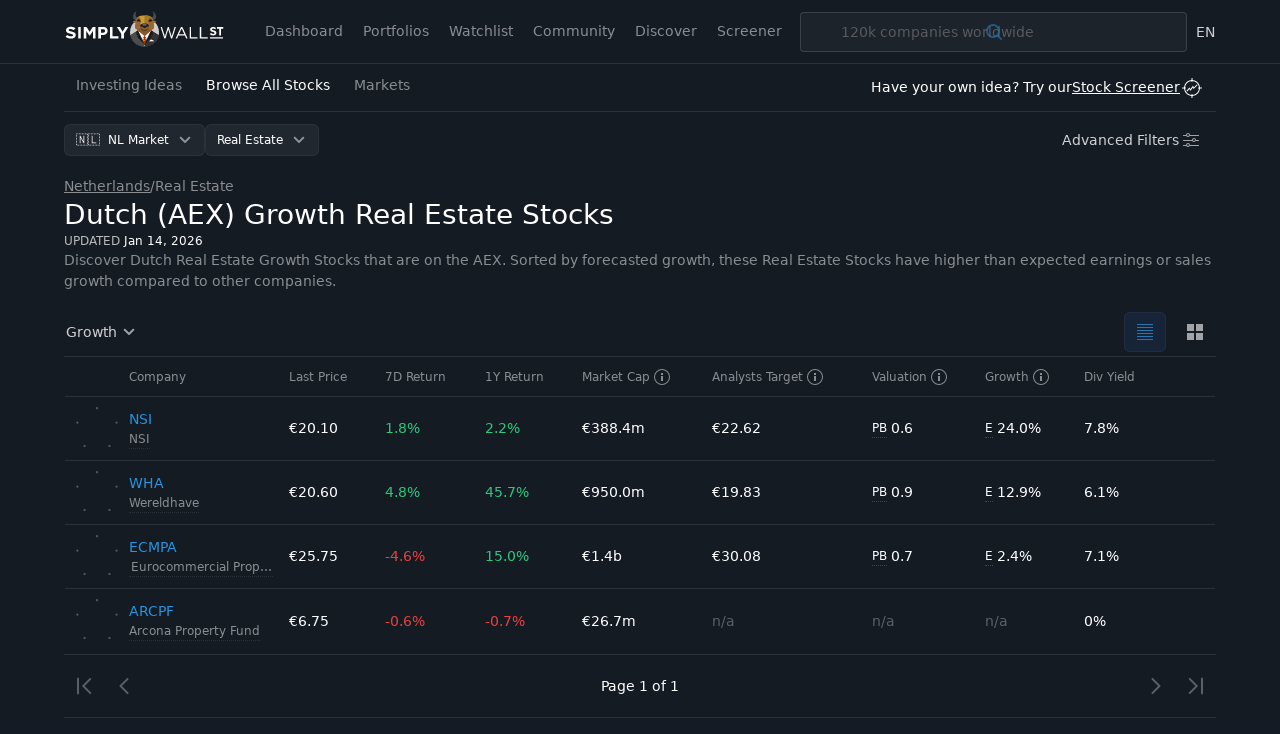

--- FILE ---
content_type: text/html; charset=utf-8
request_url: https://simplywall.st/stocks/nl/real-estate/growth
body_size: 73486
content:
<!DOCTYPE html><html lang="en"><head><meta charSet="utf-8"/><meta name="viewport" content="width=device-width, initial-scale=1, maximum-scale=1, viewport-fit=cover, user-scalable=no"/><link rel="stylesheet" href="/_next/static/css/f844410064780c52.css" data-precedence="next"/><link rel="preload" as="script" fetchPriority="low" href="/_next/static/chunks/webpack-f2ba6e692aabd1be.js"/><script src="/_next/static/chunks/1cc8041d-9c745619558c403f.js" async=""></script><script src="/_next/static/chunks/7614-1abfd36153ed891c.js" async=""></script><script src="/_next/static/chunks/main-app-7647756f5328532f.js" async=""></script><script src="/_next/static/chunks/app/global-error-e675e043d9223edf.js" async=""></script><script src="/_next/static/chunks/5633-4d07a92c76e48dd5.js" async=""></script><script src="/_next/static/chunks/8387-888debdbef6eca2b.js" async=""></script><script src="/_next/static/chunks/5188-8ac789763f29c44f.js" async=""></script><script src="/_next/static/chunks/4955-5480a6f5beb0c736.js" async=""></script><script src="/_next/static/chunks/8577-c439263bde91c439.js" async=""></script><script src="/_next/static/chunks/1960-ea9ecd0c0035f2f3.js" async=""></script><script src="/_next/static/chunks/6753-99d588a12523650b.js" async=""></script><script src="/_next/static/chunks/1690-d462af9dce5d7fd9.js" async=""></script><script src="/_next/static/chunks/903-a4b4ed681f6d4ef8.js" async=""></script><script src="/_next/static/chunks/8055-0a6bf84c8aa7b3ff.js" async=""></script><script src="/_next/static/chunks/5897-477f30ba01b7c37d.js" async=""></script><script src="/_next/static/chunks/1794-daaa93212f4fb452.js" async=""></script><script src="/_next/static/chunks/2709-c4eed2fb820a5b0a.js" async=""></script><script src="/_next/static/chunks/app/layout-15bad50d005210bd.js" async=""></script><script src="/_next/static/chunks/6353-1d297d3bef8bd8c5.js" async=""></script><script src="/_next/static/chunks/7972-c54e1e2d315d5b92.js" async=""></script><script src="/_next/static/chunks/app/%5Blocale%5D/(discover)/stocks/layout-2f6afa8363ba9c3b.js" async=""></script><script src="/_next/static/chunks/8142-11f9759da58751ae.js" async=""></script><script src="/_next/static/chunks/3929-81f3c0545eee1dd3.js" async=""></script><script src="/_next/static/chunks/8563-96e4e5352b279af0.js" async=""></script><script src="/_next/static/chunks/6614-5c3c54c0d23a9fbb.js" async=""></script><script src="/_next/static/chunks/7274-ae6c2557e6dc4a8b.js" async=""></script><script src="/_next/static/chunks/9039-e149a6f3fd27c013.js" async=""></script><script src="/_next/static/chunks/9448-17038559e13845b6.js" async=""></script><script src="/_next/static/chunks/6078-431fa715b7f025be.js" async=""></script><script src="/_next/static/chunks/app/%5Blocale%5D/(discover)/stocks/%5Bmarket%5D/%5B%5B...industry%5D%5D/layout-923d0647000c4e1b.js" async=""></script><script src="/_next/static/chunks/4442-5f3f18509ae5a981.js" async=""></script><script src="/_next/static/chunks/9837-00bf6749df1db920.js" async=""></script><script src="/_next/static/chunks/1946-f18ba9580617a6be.js" async=""></script><script src="/_next/static/chunks/3648-678e54406393ec28.js" async=""></script><script src="/_next/static/chunks/8941-403c1b6cdff33a83.js" async=""></script><script src="/_next/static/chunks/3893-af40d619c7857be6.js" async=""></script><script src="/_next/static/chunks/5935-7d8dea9e36bdfe12.js" async=""></script><script src="/_next/static/chunks/1790-318cdd952bf3c92a.js" async=""></script><script src="/_next/static/chunks/9200-ea17b4cea17de844.js" async=""></script><script src="/_next/static/chunks/6323-6abea07df41d67db.js" async=""></script><script src="/_next/static/chunks/app/%5Blocale%5D/(discover)/stocks/%5Bmarket%5D/%5B%5B...industry%5D%5D/page-51aa2ab58b80b25a.js" async=""></script><script src="/_next/static/chunks/1759-163fa7073485e7fe.js" async=""></script><script src="/_next/static/chunks/app/%5Blocale%5D/(discover)/stocks/%5Bmarket%5D/%5B%5B...industry%5D%5D/error-5b9c978a34932436.js" async=""></script><script src="/_next/static/chunks/app/%5Blocale%5D/(discover)/stocks/error-e03d181a75585429.js" async=""></script><link rel="preload" href="https://www.googletagmanager.com/gtm.js?id=GTM-NRPJWTR" as="script"/><link rel="preload" href="https://r.wdfl.co/rw.js" as="script"/><meta name="theme-color" content="#262E3A"/><title>Dutch (AEX) Growth Real Estate Stocks - Simply Wall St</title><meta name="description" content="Dutch that are on the AEX Growth Real Estate Stocks"/><meta name="robots" content="index, follow"/><link rel="canonical" href="https://simplywall.st/stocks/nl/real-estate"/><link rel="alternate" hrefLang="x-default" href="https://simplywall.st/stocks/nl/real-estate/growth"/><link rel="alternate" hrefLang="en" href="https://simplywall.st/stocks/nl/real-estate/growth"/><meta property="og:title" content="Welcome to Simply Wall St"/><meta property="og:description" content="Dutch that are on the AEX Growth Real Estate Stocks"/><meta property="og:site_name" content="Simply Wall St"/><meta property="og:locale" content="en_US"/><meta property="og:type" content="website"/><meta name="twitter:card" content="summary"/><meta name="twitter:title" content="Welcome to Simply Wall St"/><meta name="twitter:description" content="Dutch that are on the AEX Growth Real Estate Stocks"/><meta name="sentry-trace" content="6a7f4fe3b48c93c602e9f7b8dd46ced6-6181715cfb03b553-0"/><meta name="baggage" content="sentry-environment=production,sentry-release=mono-auto-5a69dd10,sentry-public_key=18d7c32091794496efbba771ea3a5e04,sentry-trace_id=6a7f4fe3b48c93c602e9f7b8dd46ced6,sentry-org_id=109478,sentry-sampled=false,sentry-sample_rand=0.05182419108143077,sentry-sample_rate=0.017"/><script src="/_next/static/chunks/polyfills-42372ed130431b0a.js" noModule=""></script><style data-styled-web="" data-styled-version="6.1.6">.kDXLHU{position:relative;-webkit-transition:0.2s background-color,0.2s box-shadow,0.4s color,padding 0.4s;transition:0.2s background-color,0.2s box-shadow,0.4s color,padding 0.4s;border:0;margin:0;border-radius:6px;-webkit-text-decoration:none;text-decoration:none;vertical-align:top;font-weight:normal;font-size:1.1rem;line-height:1.5;line-height:1;color:#FFFFFF;height:32px;padding:0 12px;box-shadow:inset 0px 0px 0 1px rgba(255,255,255,0.05);background-color:rgba(255,255,255,0.05);padding-right:36px;-webkit-align-content:center;-ms-flex-line-pack:center;align-content:center;}/*!sc*/
@media (min-width: 1024px){.kDXLHU{font-size:1.2000000000000002rem;}}/*!sc*/
@media (min-width: 768px){.kDXLHU:hover{background-color:rgba(255,255,255,0.1);box-shadow:inset 0px 0px 0 1px rgba(255,255,255,0.1);}}/*!sc*/
.kDXLHU:active{background-color:rgba(255,255,255,0.1);box-shadow:inset 0px 0px 0 1px rgba(255,255,255,0.2);}/*!sc*/
.kDXLHU:disabled{cursor:auto;pointer-events:none;opacity:0.3;color:#FFFFFF;box-shadow:inset 0px 0px 0 1px rgba(255,255,255,0.3);background-color:'transparent';}/*!sc*/
.kDXLHU >svg{display:inline;fill:#FFFFFF;opacity:0.5;width:24px;height:24px;vertical-align:middle;margin:0 0px;position:absolute;top:50%;-webkit-transform:translateY(-50%);-moz-transform:translateY(-50%);-ms-transform:translateY(-50%);transform:translateY(-50%);right:8px;}/*!sc*/
data-styled-web.g8[id="sc-iBYPxa"]{content:"kDXLHU,"}/*!sc*/
.dbuXJc{display:-ms-grid;display:grid;-ms-grid-columns:auto auto;grid-template-columns:auto auto;}/*!sc*/
@media (min-width: 768px){.dbuXJc{-ms-grid-columns:250px auto 250px;grid-template-columns:250px auto 250px;}}/*!sc*/
.jRLhOD{display:-ms-grid;display:grid;-webkit-box-pack:center;-ms-flex-pack:center;-webkit-justify-content:center;justify-content:center;-webkit-align-content:center;-ms-flex-line-pack:center;align-content:center;-ms-grid-row:2;grid-row:2;grid-column:span 2;}/*!sc*/
@media (min-width: 768px){.jRLhOD{-ms-grid-row:1;grid-row:1;-ms-grid-column:2;grid-column:2;}}/*!sc*/
.iHakxs{display:-ms-grid;display:grid;-ms-grid-columns:auto auto;grid-template-columns:auto auto;-webkit-box-pack:end;-ms-flex-pack:end;-webkit-justify-content:end;justify-content:end;}/*!sc*/
data-styled-web.g31[id="sc-lllnCg"]{content:"dbuXJc,jRLhOD,iHakxs,"}/*!sc*/
*,*:before,*:after{box-sizing:border-box;}/*!sc*/
@media (max-width:767px){::-webkit-scrollbar{width:0px;height:0px;background:transparent;}}/*!sc*/
html{-ms-text-size-adjust:100%;-webkit-text-size-adjust:100%;box-sizing:border-box;}/*!sc*/
html,body{margin:0;font-family:'Roboto',-apple-system,system-ui,BlinkMacSystemFont,'Segoe UI','Helvetica Neue',Arial,sans-serif;font-size:10px;-moz-osx-font-smoothing:grayscale;-webkit-font-smoothing:antialiased;background:#151B24;overflow-anchor:auto;position:relative;height:100%;}/*!sc*/
h1,h2,h3,h4,p,blockquote,figure,ol,ul{margin:0;padding:0;}/*!sc*/
main{display:block;}/*!sc*/
h1{font-size:2.8000000000000003rem;font-family:'Roboto',-apple-system,system-ui,BlinkMacSystemFont,'Segoe UI','Helvetica Neue',Arial,sans-serif;font-weight:300;line-height:1.5;margin:24px 0 40px;}/*!sc*/
@media (min-width: 1024px){h1{font-size:4rem;}}/*!sc*/
h2{font-size:2.4rem;font-family:'Roboto',-apple-system,system-ui,BlinkMacSystemFont,'Segoe UI','Helvetica Neue',Arial,sans-serif;font-weight:700;line-height:1.4;margin:16px 0 24px;}/*!sc*/
@media (min-width: 1024px){h2{font-size:3rem;}}/*!sc*/
h3{font-size:2rem;font-family:'Roboto',-apple-system,system-ui,BlinkMacSystemFont,'Segoe UI','Helvetica Neue',Arial,sans-serif;font-weight:700;line-height:1.5;margin:8px 0 16px;}/*!sc*/
@media (min-width: 1024px){h3{font-size:2.4rem;}}/*!sc*/
h4{font-family:'Roboto',-apple-system,system-ui,BlinkMacSystemFont,'Segoe UI','Helvetica Neue',Arial,sans-serif;font-weight:normal;font-size:1.4000000000000001rem;line-height:1.7;margin:8px 0 16px;}/*!sc*/
@media (min-width: 1024px){h4{font-size:1.6rem;}}/*!sc*/
strong,b{font-weight:500;}/*!sc*/
a,button{color:inherit;-webkit-transition:.3s;transition:.3s;}/*!sc*/
a{-webkit-text-decoration:underline;text-decoration:underline;color:#2394DF;}/*!sc*/
button{overflow:visible;border:0;font:inherit;-webkit-font-smoothing:inherit;letter-spacing:inherit;background:none;cursor:pointer;padding:0;}/*!sc*/
::-moz-focus-inner{padding:0;border:0;}/*!sc*/
:focus{outline:0;}/*!sc*/
body:not(.using-mouse) button[data-focus="dashed"]:focus:after{display:block;content:'';position:absolute;top:-3px;right:-3px;bottom:-3px;left:-3px;border:1px dashed #2394DF;border-radius:8px;}/*!sc*/
body:not(.using-mouse) .sc-bcXGCL:focus-within:after{display:block;content:'';position:absolute;top:-3px;right:-3px;bottom:-3px;left:-3px;border:1px dashed #2394DF;border-radius:8px;}/*!sc*/
body:not(.using-mouse) [data-focus="solid"]:focus{background-color:#2394DF;color:#FFFFFF;box-shadow:none;}/*!sc*/
img{max-width:100%;height:auto;border:0;}/*!sc*/
video{max-width:100%;height:auto;border:0;}/*!sc*/
hr{border:transparent;border-top:solid 1px #FFFFFF;opacity:0.2;margin:32px 0;}/*!sc*/
@media (max-width:1023px){hr{margin:24px 0;}}/*!sc*/
label,input{font-family:'Roboto',-apple-system,system-ui,BlinkMacSystemFont,'Segoe UI','Helvetica Neue',Arial,sans-serif;font-weight:normal;font-size:1.4000000000000001rem;}/*!sc*/
@media (min-width: 1024px){label,input{font-size:1.6rem;}}/*!sc*/
ol,ul{list-style-type:none;font-family:'Roboto',-apple-system,system-ui,BlinkMacSystemFont,'Segoe UI','Helvetica Neue',Arial,sans-serif;font-weight:normal;font-size:1.4000000000000001rem;}/*!sc*/
@media (min-width: 1024px){ol,ul{font-size:1.6rem;}}/*!sc*/
p{font-family:'Roboto',-apple-system,system-ui,BlinkMacSystemFont,'Segoe UI','Helvetica Neue',Arial,sans-serif;font-weight:normal;font-size:1.4000000000000001rem;line-height:1.7;margin-bottom:16px;}/*!sc*/
@media (min-width: 1024px){p{font-size:1.6rem;}}/*!sc*/
input{padding:14px 10px;border:transparent;border-radius:0;}/*!sc*/
input[type=search]{-webkit-appearance:none;}/*!sc*/
button,input[type="text"],input[type="email"],input[type="password"]{-webkit-appearance:none;}/*!sc*/
label{margin-bottom:8px;}/*!sc*/
fieldset{padding:0;border:transparent;}/*!sc*/
@media print{html,body{-webkit-print-color-adjust:exact;-webkit-print-color-adjust:exact;color-adjust:exact;}@page{margin:2cm 1cm 3cm 1cm;}@page :first{margin-top:1cm;}}/*!sc*/
data-styled-web.g38[id="sc-global-ikBXGp1"]{content:"sc-global-ikBXGp1,"}/*!sc*/
.dwgOxd{z-index:9999;position:absolute;left:0;width:100%;bottom:0;display:none;}/*!sc*/
data-styled-web.g66[id="sc-5e0aa8c1-0"]{content:"dwgOxd,"}/*!sc*/
.bHoQLy{position:absolute;top:8px;left:0;width:100%;min-width:200px;padding:4px 0;border-radius:4px;background:white;max-height:200px;overflow-y:auto;overflow-x:hidden;overscroll-behavior:contain;box-shadow:0px 2px 8px rgba(0,0,0,0.25);}/*!sc*/
data-styled-web.g67[id="sc-5e0aa8c1-1"]{content:"bHoQLy,"}/*!sc*/
.dMciGg{position:relative;white-space:nowrap;font-weight:normal;font-size:1.3rem;line-height:1.5;cursor:pointer;padding:8px 12px 8px 36px;display:block;color:#262E3A;-webkit-text-decoration:none;text-decoration:none;-webkit-user-select:none;-moz-user-select:none;-ms-user-select:none;user-select:none;border-top:none;}/*!sc*/
@media (min-width: 1024px){.dMciGg{font-size:1.4000000000000001rem;}}/*!sc*/
.dMciGg.dMciGg.dMciGg{background:transparent;color:#262E3A;}/*!sc*/
.dMciGg:not(:last-child){border-bottom:none;}/*!sc*/
@media (min-width: 1024px){.dMciGg:hover.dMciGg:hover{background:#2394DF;color:#FFFFFF;}.dMciGg:hover.dMciGg:hover *{fill:#FFFFFF;}}/*!sc*/
.cKXKRh{position:relative;white-space:nowrap;font-weight:normal;font-size:1.3rem;line-height:1.5;font-weight:500;cursor:pointer;padding:8px 12px 8px 36px;display:block;color:#262E3A;-webkit-text-decoration:none;text-decoration:none;-webkit-user-select:none;-moz-user-select:none;-ms-user-select:none;user-select:none;border-top:none;}/*!sc*/
@media (min-width: 1024px){.cKXKRh{font-size:1.4000000000000001rem;}}/*!sc*/
.cKXKRh.cKXKRh.cKXKRh{background:#FFFFFF;color:#262E3A;}/*!sc*/
.cKXKRh:not(:last-child){border-bottom:none;}/*!sc*/
@media (min-width: 1024px){.cKXKRh:hover.cKXKRh:hover{background:#2394DF;color:#FFFFFF;}.cKXKRh:hover.cKXKRh:hover *{fill:#FFFFFF;}}/*!sc*/
data-styled-web.g68[id="sc-5e0aa8c1-2"]{content:"dMciGg,cKXKRh,"}/*!sc*/
.fZiamq{position:absolute;left:8px;top:5px;}/*!sc*/
@media (min-width: 1024px){.fZiamq{left:8px;top:6px;}}/*!sc*/
.fZiamq.fZiamq.fZiamq >svg *{fill:#2394DF;}/*!sc*/
data-styled-web.g69[id="sc-5e0aa8c1-3"]{content:"fZiamq,"}/*!sc*/
.dMzeKn{position:relative;display:inline-block;}/*!sc*/
.ZQgsr{position:relative;display:block;}/*!sc*/
data-styled-web.g70[id="sc-eace49c9-0"]{content:"dMzeKn,ZQgsr,"}/*!sc*/
.ekKacM{position:absolute;bottom:0;left:0;opacity:0;height:40px;line-height:40px;width:100%;overflow-x:auto;-webkit-appearance:menulist-button;}/*!sc*/
.ekKacM::-moz-focus-inner{border:0;padding:0;}/*!sc*/
data-styled-web.g72[id="sc-eace49c9-2"]{content:"ekKacM,"}/*!sc*/
.isNeHn{position:absolute;bottom:0;left:0;opacity:0;height:40px;line-height:40px;width:100%;}/*!sc*/
data-styled-web.g73[id="sc-eace49c9-3"]{content:"isNeHn,"}/*!sc*/
.ffQAeo{margin-left:-11px;}/*!sc*/
data-styled-web.g80[id="sc-5c7411a2-0"]{content:"ffQAeo,"}/*!sc*/
.cFsLsr{display:inline-block;border-radius:8px;}/*!sc*/
data-styled-web.g81[id="sc-5c7411a2-1"]{content:"cFsLsr,"}/*!sc*/
.iPrMof{width:100%;table-layout:auto;border-spacing:0;border:1px solid rgba(255,255,255,0.2);color:#FFFFFF;}/*!sc*/
.iPrMof caption{font-weight:normal;font-size:1.1rem;line-height:1.5;opacity:0.5;padding:8px;caption-side:bottom;text-align:right;}/*!sc*/
@media (min-width: 1024px){.iPrMof caption{font-size:1.2000000000000002rem;}}/*!sc*/
.iPrMof thead tr th{background:rgba(255,255,255,0.1);font-weight:normal;font-size:1.3rem;line-height:1.5;font-weight:500;border:none;}/*!sc*/
@media (min-width: 1024px){.iPrMof thead tr th{font-size:1.4000000000000001rem;}}/*!sc*/
.iPrMof tbody tr{font-weight:normal;font-size:1.3rem;line-height:1.5;}/*!sc*/
@media (min-width: 1024px){.iPrMof tbody tr{font-size:1.4000000000000001rem;}}/*!sc*/
.iPrMof tbody tr:nth-of-type(odd){background:transparent;}/*!sc*/
.iPrMof tr{height:40px;}/*!sc*/
.iPrMof th,.iPrMof td{padding:8px;text-align:left;border-top:1px solid rgba(255,255,255,0.2);vertical-align:top;}/*!sc*/
.iPrMof th:last-child,.iPrMof td:last-child{text-align:right;}/*!sc*/
.iPrMof >*:first-child tr:first-child td{border-top:none;}/*!sc*/
data-styled-web.g83[id="sc-baa338ad-0"]{content:"iPrMof,"}/*!sc*/
.cqExOi{border-color:transparent;}/*!sc*/
.cqExOi a,.cqExOi button{-webkit-tap-highlight-color:transparent;}/*!sc*/
.cqExOi thead tr th{background:transparent;font-weight:normal;font-size:1.1rem;line-height:1.5;font-weight:500;color:rgba(255,255,255,0.5);border-bottom:1px solid rgba(255,255,255,0.1);}/*!sc*/
@media (min-width: 1024px){.cqExOi thead tr th{font-size:1.2000000000000002rem;}}/*!sc*/
.cqExOi tr{height:auto;}/*!sc*/
.cqExOi tr:last-child td{border-bottom:none;}/*!sc*/
.cqExOi th,.cqExOi td{border-top:none;border-bottom:1px solid rgba(255,255,255,0.1);vertical-align:middle;}/*!sc*/
.cqExOi th:last-child,.cqExOi td:last-child{text-align:left;}/*!sc*/
.cqExOi th{padding:10px 8px;}/*!sc*/
.cqExOi td{font-weight:normal;font-size:1.3rem;line-height:1.5;height:64px;padding:0;}/*!sc*/
@media (min-width: 1024px){.cqExOi td{font-size:1.4000000000000001rem;}}/*!sc*/
.cqExOi >tbody>tr >td{background:transparent;-webkit-transition:background 0.2s cubic-bezier(0.23,1,0.32,1);transition:background 0.2s cubic-bezier(0.23,1,0.32,1);}/*!sc*/
.cqExOi >tbody>tr >td >a,.cqExOi >tbody>tr >td >span{padding:10px 8px;overflow:hidden;text-overflow:ellipsis;white-space:nowrap;-webkit-text-decoration:none;text-decoration:none;color:inherit;cursor:pointer;}/*!sc*/
@media (min-width: 1024px){.cqExOi >tbody>tr:hover >td{background:#1B222D;}.cqExOi >tbody>tr:active >td{transition-duration:0s;background:#202833;}}/*!sc*/
data-styled-web.g84[id="sc-39f571d-0"]{content:"cqExOi,"}/*!sc*/
.eTLrDV{max-width:48px;}/*!sc*/
.kOosYU{position:relative;width:48px;}/*!sc*/
.dDFmIH{position:absolute;top:0;right:0;bottom:0;left:0;}/*!sc*/
.fgnbbc{position:absolute;top:0;left:0;}/*!sc*/
.bErijb{position:relative;}/*!sc*/
data-styled-web.g113[id="sc-hiDLIP"]{content:"eTLrDV,kOosYU,dDFmIH,fgnbbc,bErijb,"}/*!sc*/
</style><script>window["__RQ_R_db_"] = window["__RQ_R_db_"] || [];window["__RQ_R_db_"].push({"mutations":[],"queries":[{"state":{"data":{"pages":[{"meta":{"totalRecords":4,"totalPages":1,"realTotalRecords":4,"state":"read","noResultIfLimit":false,"return1YrAbs":0.2115962189,"return1YrAbsFormatted":"21.2%","return7D":-0.009035646086,"return7DFormatted":"-0.9%","PE":10.715846873,"PEFormatted":"10.7x"},"companies":[{"canonicalUrl":"/stocks/nl/real-estate/ams-nsi/nsi-shares","companyId":"81039127-AD94-46E8-ABE4-D1852FB2B49D","shortDescription":"We are Amsterdam real estate specialists bringing together local market knowledge, experience and capital.","website":"www.nsi.nl","mainThumb":"https://images.simplywall.st/asset/industry/9551734-choice2-main-thumb/1585186767841","exchangeSymbol":"ENXTAM","shortName":"NSI","legalName":"NSI","slug":"nsi","snowflakePoints":[2,4,2,2,5],"tickerSymbol":"NSI","uniqueSymbol":"ENXTAM:NSI","logoUrl":"/api/company/image/ENXTAM:NSI/logo","yearFounded":"n/a","return1D":0.01005,"return1DFormatted":"1.0%","return7D":0.018237,"return7DFormatted":"1.8%","return1YrAbs":0.02238,"return1YrAbsFormatted":"2.2%","marketCap":388433413,"marketCapFormatted":"€388.4m","sharePrice":20.1,"sharePriceFormatted":"€20.10","analystsPriceTarget":22.62,"analystsPriceTargetFormatted":"€22.62","bestValuationRatio":{"valuationType":"PB","valuation":0.596323,"valuationFormatted":"0.6"},"peFormatted":"29.9x","pbFormatted":"0.6x","psFormatted":"4.5x","analystCount":5,"growthEstimate":0.240392,"growthEstimateFormatted":"24.0%","earningsGrowth":0.240392,"earningsGrowthFormatted":"24.0%","salesGrowth":-0.04242,"salesGrowthFormatted":"-4.2%","dividendYield":0.078109,"dividendYieldFormatted":"7.8%","industrySlug":"real-estate","industryLabel":"Real Estate","isRecentSearchEntry":null,"hasLogo":true},{"canonicalUrl":"/stocks/nl/real-estate/ams-wha/wereldhave-shares","companyId":"7C860EA2-D744-40E5-B796-40B58A240DB1","shortDescription":"Wereldhave N.V. (“the Company”) is an investment company that invests in real estate (shopping centers and offices).","website":"www.wereldhave.com","mainThumb":"https://images.simplywall.st/asset/industry/9551736-choice1-main-thumb/1585186587893","exchangeSymbol":"ENXTAM","shortName":"Wereldhave","legalName":"Wereldhave","slug":"wereldhave","snowflakePoints":[6,3,3,3,5],"tickerSymbol":"WHA","uniqueSymbol":"ENXTAM:WHA","logoUrl":"/api/company/image/ENXTAM:WHA/logo","yearFounded":"n/a","return1D":0.031031,"return1DFormatted":"3.1%","return7D":0.047813,"return7DFormatted":"4.8%","return1YrAbs":0.45686,"return1YrAbsFormatted":"45.7%","marketCap":949981257,"marketCapFormatted":"€950.0m","sharePrice":20.6,"sharePriceFormatted":"€20.60","analystsPriceTarget":19.83333,"analystsPriceTargetFormatted":"€19.83","bestValuationRatio":{"valuationType":"PB","valuation":0.900364,"valuationFormatted":"0.9"},"peFormatted":"10.7x","pbFormatted":"0.9x","psFormatted":"4.7x","analystCount":3,"growthEstimate":0.129003,"growthEstimateFormatted":"12.9%","earningsGrowth":0.129003,"earningsGrowthFormatted":"12.9%","salesGrowth":-0.00117,"salesGrowthFormatted":"-0.1%","dividendYield":0.06068,"dividendYieldFormatted":"6.1%","industrySlug":"real-estate","industryLabel":"Real Estate","isRecentSearchEntry":null,"hasLogo":true},{"canonicalUrl":"/stocks/nl/real-estate/ams-ecmpa/eurocommercial-properties-shares","companyId":"280F6F01-4F54-4DA2-B259-CC4F9BA5AB65","shortDescription":"A Euronext-quoted property investment company and one of Europe’s shopping centre specialists.","website":"www.eurocommercialproperties.com","mainThumb":"https://images.simplywall.st/asset/industry/9551736-choice1-main-thumb/1585186587893","exchangeSymbol":"ENXTAM","shortName":"Eurocommercial Properties","legalName":"Eurocommercial Properties","slug":"eurocommercial-properties","snowflakePoints":[6,2,4,2,4],"tickerSymbol":"ECMPA","uniqueSymbol":"ENXTAM:ECMPA","logoUrl":"/api/company/image/ENXTAM:ECMPA/logo","yearFounded":"n/a","return1D":0,"return1DFormatted":"0%","return7D":-0.046296,"return7DFormatted":"-4.6%","return1YrAbs":0.149554,"return1YrAbsFormatted":"15.0%","marketCap":1401302537,"marketCapFormatted":"€1.4b","sharePrice":25.75,"sharePriceFormatted":"€25.75","analystsPriceTarget":30.08,"analystsPriceTargetFormatted":"€30.08","bestValuationRatio":{"valuationType":"PB","valuation":0.665825,"valuationFormatted":"0.7"},"peFormatted":"8.9x","pbFormatted":"0.7x","psFormatted":"5x","analystCount":9,"growthEstimate":0.024181,"growthEstimateFormatted":"2.4%","earningsGrowth":0.024181,"earningsGrowthFormatted":"2.4%","salesGrowth":-0.043084,"salesGrowthFormatted":"-4.3%","dividendYield":0.071456,"dividendYieldFormatted":"7.1%","industrySlug":"real-estate","industryLabel":"Real Estate","isRecentSearchEntry":null,"hasLogo":true},{"canonicalUrl":"/stocks/nl/real-estate/ams-arcpf/arcona-property-fund-shares","companyId":"8A46E228-5E8B-4CF8-AA30-7EC877DE7171","shortDescription":"Arcona Property Fund is a Euronext-Amsterdam listed Central European real estate fund with invested assets of circa EUR 92 million managed by real estate specialists with a fiduciary approach.","website":"www.arconapropertyfund.com","mainThumb":null,"exchangeSymbol":"ENXTAM","shortName":"Arcona Property Fund","legalName":"Arcona Property Fund","slug":"arcona-property-fund","snowflakePoints":[1,1,1,1,1],"tickerSymbol":"ARCPF","uniqueSymbol":"ENXTAM:ARCPF","logoUrl":"/api/company/image/ENXTAM:ARCPF/logo","yearFounded":"2002","return1D":0,"return1DFormatted":"0%","return7D":-0.005891,"return7DFormatted":"-0.6%","return1YrAbs":-0.007353,"return1YrAbsFormatted":"-0.7%","marketCap":26746443,"marketCapFormatted":"€26.7m","sharePrice":6.75,"sharePriceFormatted":"€6.75","analystsPriceTarget":null,"analystsPriceTargetFormatted":"n/a","bestValuationRatio":{"valuationType":"n/a","valuation":null,"valuationFormatted":"n/a"},"peFormatted":"n/a","pbFormatted":"n/a","psFormatted":"n/a","analystCount":0,"growthEstimate":null,"growthEstimateFormatted":"n/a","earningsGrowth":null,"earningsGrowthFormatted":"n/a","salesGrowth":null,"salesGrowthFormatted":"n/a","dividendYield":0,"dividendYieldFormatted":"0%","industrySlug":"real-estate","industryLabel":"Real Estate","isRecentSearchEntry":null,"hasLogo":true}]}],"pageParams":[1]},"dataUpdateCount":1,"dataUpdatedAt":1768502081615,"error":null,"errorUpdateCount":0,"errorUpdatedAt":0,"fetchFailureCount":0,"fetchFailureReason":null,"fetchMeta":null,"isInvalidated":false,"status":"success","fetchStatus":"idle"},"queryKey":["stock-page","[[\"order_by\",\"future_three_year_growth\",\"desc\"],[\"primary_flag\",\"=\",true],[\"grid_visible_flag\",\"=\",true],[\"market_cap\",\"is_not_null\"],[\"is_fund\",\"=\",false],[\"aor\",[[\"country_name\",\"in\",[\"nl\"]]]],[\"aor\",[[\"primary_industry_id\",\"in\",[\"7300000\"]]]]]",1,"en"],"queryHash":"[\"stock-page\",\"[[\\\"order_by\\\",\\\"future_three_year_growth\\\",\\\"desc\\\"],[\\\"primary_flag\\\",\\\"=\\\",true],[\\\"grid_visible_flag\\\",\\\"=\\\",true],[\\\"market_cap\\\",\\\"is_not_null\\\"],[\\\"is_fund\\\",\\\"=\\\",false],[\\\"aor\\\",[[\\\"country_name\\\",\\\"in\\\",[\\\"nl\\\"]]]],[\\\"aor\\\",[[\\\"primary_industry_id\\\",\\\"in\\\",[\\\"7300000\\\"]]]]]\",1,\"en\"]"}]});</script></head><body class="" data-theme="dark"><div hidden=""><!--$--><!--/$--></div><div style="position:fixed;z-index:9999;top:16px;left:16px;right:16px;bottom:16px;pointer-events:none"></div><script id="schema-org" type="application/ld+json">{"@context":"https://schema.org","@type":"Organization","name":"Simply Wall St","legalName":"Simply Wall St","description":"Make confident investment decisions and stay up to date on 100k+ stocks with our unique fundamental analysis and in-depth visual reports.","logo":"https://simplywall.st/news/images/sws-logo.svg","url":"https://simplywall.st/","sameAs":["https://twitter.com/simplywallst","https://www.linkedin.com/company/simply-wall-st","https://www.facebook.com/simplywallst/","https://www.youtube.com/c/simplywallst"],"address":{"@type":"PostalAddress","streetAddress":"Level 7, 320 Pitt Street","addressLocality":"Sydney","postalCode":"2000","addressCountry":"Australia"}}</script><div class="flex min-h-screen flex-col"><header class="sticky top-0 z-nav hidden h-x8 min-h-x8 flex-wrap justify-center border-0 border-b border-solid border-legacy-white/10 bg-surface text-sm text-legacy-white data-[theme]:border-b-[var(--s-nav-border-color)] data-[theme]:bg-[var(--s-nav-bg-color)] data-[theme]:text-[var(---s-nav-text-color)] lg:flex" id="desktop-topbar-wrapper"><div class="relative w-full transition-all duration-[.6s] ease-[cubic-bezier(0.83,0,0.17,1)] max-w-screen-xl"><div class="absolute top-[9px] overflow-x-hidden pt-px max-xl:w-[30px] left-x3"><a href="/?_pr=web" class="tw-reset focus-outline text-xs text-[--s-link-primary-color-text] underline decoration-[--s-link-primary-color-underline] decoration-1 underline-offset-2 hover:decoration-[--s-link-primary-color-hover-underline] block"><svg xmlns="http://www.w3.org/2000/svg" fill="none" viewBox="0 0 180 42" class="w-x20 max-xl:ml-[-66px]"><path fill="#fff" d="M61.362 32.3h-9.72V19.19h2.909v10.488h6.81V32.3zm-19.824-6.498v-4.008h2.248c1.454 0 2.361.693 2.361 1.985v.037c0 1.124-.85 1.986-2.304 1.986h-2.305zm-2.91 6.498h2.91v-3.933h2.21c2.966 0 5.347-1.574 5.347-4.607v-.037c0-2.678-1.91-4.532-5.063-4.532h-5.404V32.3zm-16.398 0h2.852v-8.502l3.684 5.543h.076l3.722-5.6V32.3h2.89V19.19h-3.08l-3.532 5.544-3.62-5.543H22.23V32.3zm45.144 0h-2.91v-5.169l-5.082-7.94h3.401l3.155 5.262 3.211-5.262h3.308l-5.083 7.884V32.3zm-48.452 0h-2.909V19.19h2.91V32.3zm-5.713-3.877c0 2.604-2.204 4.064-5.343 4.064-2.204 0-4.428-.693-6.173-2.098l1.688-2.03c1.31.975 2.886 1.582 4.548 1.582 1.31 0 2.224-.47 2.224-1.236v-.037c0-.731-.552-1.149-2.983-1.711-2.932-.674-4.896-1.592-4.896-3.965v-.036c0-2.38 2.12-3.952 5.093-3.952 2.12 0 3.93.598 5.405 1.666l-1.732 2.14c-1.289-.806-2.488-1.26-3.715-1.26-1.225 0-2.047.505-2.047 1.142v.038c0 .861.8 1.143 3.316 1.723 2.953.693 4.615 1.649 4.615 3.933v.037zm116.113-.902 3.022-6.62 3.005 6.62h-6.027zm-3.682 4.78h1.528l1.568-3.44h7.2l1.548 3.44h1.607l-6.028-13.11h-1.398L125.64 32.3zm24.657-.001h-8.794V19.19h1.493v11.744h7.301V32.3zm11.293 0h-8.795V19.19h1.493v11.744h7.302V32.3zm-47.447 0h-1.337l-4.148-13.11h1.454l3.387 10.841 3.248-10.84h1.101l3.25 10.84 3.384-10.84h1.406l-4.161 13.11h-1.294l-3.159-10.523-3.131 10.522zm50.005-1.366h14.86v1.367h-14.86v-1.367zm7.261-4.885c0 1.795-1.461 2.854-3.458 2.854-1.509 0-2.816-.477-3.929-1.446l1.205-1.408c.834.672 1.666 1.106 2.724 1.106.834 0 1.376-.384 1.376-.914v-.025c0-.541-.336-.953-1.863-1.306-1.867-.466-3.07-1.188-3.07-2.866v-.025c0-1.64 1.349-2.725 3.241-2.725 1.349 0 2.499.413 3.438 1.15l-1.056 1.497c-.821-.555-1.629-.89-2.409-.89-.781 0-1.191.348-1.191.787v.026c0 .594.396.89 1.998 1.29 1.878.477 2.994 1.294 2.994 2.869v.026zm5.197 2.77h-1.942v-7.562h-2.481v-1.834h6.89v1.835h-2.467v7.56z"></path><path fill="#CCC" fill-rule="evenodd" d="M90.596 9.015c9.016 0 16.325 7.244 16.325 16.182 0 8.937-7.309 16.183-16.325 16.183-9.016 0-16.326-7.246-16.326-16.183S81.58 9.015 90.596 9.015z" clip-rule="evenodd"></path><path fill="#1A1A1A" fill-rule="evenodd" d="M106.506 28.832h.002l-.003.01a16.088 16.088 0 0 1-.629 2.066l-.036.093c-.034.083-.066.167-.101.25a1.83 1.83 0 0 1-.055.131c-.028.073-.059.145-.089.218l-.072.162-.085.184-.085.184-.079.164a16.343 16.343 0 0 1-14.677 9.087 16.338 16.338 0 0 1-14.686-9.106l-.059-.12c-.036-.08-.075-.157-.11-.237-.02-.041-.038-.082-.057-.124l-.107-.241-.048-.112a15.444 15.444 0 0 1-.106-.259l-.04-.1a22.707 22.707 0 0 1-.108-.278l-.031-.083-.106-.297-.023-.069c-.035-.104-.07-.21-.103-.316l-.018-.057a13.32 13.32 0 0 1-.1-.332l-.011-.045a30.529 30.529 0 0 1-.096-.343l-.01-.04a16.49 16.49 0 0 1-.085-.35l-.01-.038v-.003a587.29 587.29 0 0 1 8.538-5.6c2.718-.646 5.175-1.007 7.376-1.083 2.198.077 4.656.437 7.374 1.082 3.144 2.017 6.52 4.204 8.553 5.529v.001l-.002.002v.001c-.005.024-.009.046-.016.07z" clip-rule="evenodd"></path><path fill="#333" fill-rule="evenodd" d="M74.684 28.832a587.29 587.29 0 0 1 8.537-5.6c2.718-.646 5.175-1.007 7.376-1.083 2.198.077 4.656.437 7.374 1.082 3.144 2.017 6.52 4.204 8.553 5.528-.022.103-.047.204-.072.306l-.012.05c-.024.096-.05.19-.076.287l-.016.06a7.339 7.339 0 0 1-.081.286l-.013.043a16.248 16.248 0 0 1-.552 1.558l-.019.04c-.036.09-.076.179-.114.269l-.026.059-.119.262-.025.054c-.043.088-.084.179-.128.268l-.011.02a16.06 16.06 0 0 1-.622 1.137l-.027.047c-.048.079-.098.157-.146.234l-.043.07c-.048.076-.097.15-.146.225l-.047.07c-.048.076-.1.15-.151.224l-.038.056c-.237.337-.484.665-.745.984-.016.02-.035.042-.05.063a7.994 7.994 0 0 1-.161.19 2.645 2.645 0 0 1-.073.086l-.157.18-.079.087c-.053.06-.108.119-.161.177a1.51 1.51 0 0 1-.079.083c-.056.059-.111.119-.17.177a14.257 14.257 0 0 1-.749.726l-.159.143-.113.1c-.05.044-.103.088-.156.133-.042.033-.082.068-.122.102l-.158.129c-.039.033-.081.065-.123.099l-.16.126c-.042.032-.085.066-.13.099-.055.04-.105.08-.159.12l-.134.096a17.875 17.875 0 0 1-.444.312c-.05.032-.098.065-.146.097l-.16.104c-.052.033-.102.064-.15.096l-.162.1-.151.09-.172.101-.146.084a10.38 10.38 0 0 1-.184.101 10.095 10.095 0 0 1-.384.205l-.107.055-.298.147c-.04.02-.08.038-.121.057l-.216.099-.138.062c-.069.03-.136.06-.204.088l-.146.061-.203.082-.144.057-.216.081-.135.05-.274.096a4.201 4.201 0 0 0-.078.027c-.118.038-.237.078-.357.114l-.096.028a10.704 10.704 0 0 1-.395.114c-.08.021-.159.044-.24.064l-.14.035c-.077.02-.156.038-.233.057l-.142.032-.243.053c-.043.01-.086.018-.13.027a11.28 11.28 0 0 1-.375.07c-.127.024-.256.045-.383.064l-.043.006c-.113.017-.227.033-.341.048l-.115.014-.271.03-.134.014c-.087.008-.173.016-.26.022-.046.004-.092.008-.14.01a7.07 7.07 0 0 1-.259.017l-.136.008a9.255 9.255 0 0 1-.29.01l-.102.004a17.748 17.748 0 0 1-.8 0l-.104-.003-.29-.01-.132-.01a7.468 7.468 0 0 1-.4-.026c-.088-.006-.173-.014-.259-.022-.045-.004-.09-.007-.133-.013-.094-.01-.189-.02-.28-.032a15.488 15.488 0 0 1-.48-.064l-.01-.002a12.467 12.467 0 0 1-.469-.078c-.098-.018-.197-.035-.294-.056l-.122-.025a15.032 15.032 0 0 1-.628-.144c-.043-.012-.087-.022-.13-.033a11.358 11.358 0 0 1-.367-.1 12.85 12.85 0 0 1-.32-.093l-.042-.013c-.122-.038-.243-.078-.364-.117-.026-.009-.051-.019-.078-.027-.093-.032-.184-.063-.275-.096l-.12-.044-.233-.088a8.583 8.583 0 0 1-.129-.05l-.222-.09-.126-.053a28.61 28.61 0 0 1-.344-.15 11.509 11.509 0 0 1-.275-.126l-.06-.028a17.402 17.402 0 0 1-.411-.204c-.085-.044-.17-.09-.253-.132a3.194 3.194 0 0 1-.113-.063l-.213-.117-.12-.068-.203-.12-.119-.07-.209-.13c-.034-.02-.068-.043-.103-.066-.08-.05-.159-.103-.238-.154l-.072-.048-.304-.208-.06-.043c-.079-.057-.159-.114-.238-.173-.034-.025-.068-.05-.102-.077a6.762 6.762 0 0 1-.19-.144l-.111-.087a5.557 5.557 0 0 1-.182-.145c-.036-.03-.073-.058-.107-.088a8.408 8.408 0 0 1-.18-.15c-.035-.03-.07-.058-.104-.089a9.734 9.734 0 0 1-.19-.166c-.028-.026-.058-.05-.086-.077a10.19 10.19 0 0 1-.266-.246l-.05-.047c-.072-.067-.142-.136-.212-.205l-.095-.096a15.519 15.519 0 0 1-.517-.542l-.146-.164a12.065 12.065 0 0 1-.097-.111 6.757 6.757 0 0 1-.155-.182 15.546 15.546 0 0 1-.31-.377c-.01-.012-.02-.027-.032-.04a22.838 22.838 0 0 1-.19-.246c-.029-.038-.055-.076-.085-.113l-.131-.18a8.246 8.246 0 0 1-.211-.3l-.089-.13-.12-.181c-.03-.042-.055-.084-.083-.127-.04-.063-.08-.126-.118-.19-.026-.04-.053-.081-.078-.122-.048-.08-.096-.16-.142-.24-.023-.038-.046-.076-.067-.114a9.364 9.364 0 0 1-.223-.4c-.034-.064-.07-.128-.103-.193l-.073-.143a8.316 8.316 0 0 1-.094-.189c-.023-.048-.048-.097-.07-.146a8.022 8.022 0 0 1-.088-.186l-.07-.152a4.88 4.88 0 0 1-.085-.193l-.063-.143-.096-.234-.045-.11c-.044-.11-.086-.22-.128-.332l-.052-.145a7.05 7.05 0 0 1-.073-.204l-.052-.158a8.696 8.696 0 0 1-.065-.197l-.05-.162-.06-.197-.047-.162c-.02-.068-.036-.136-.055-.204-.015-.053-.03-.105-.042-.158-.02-.076-.038-.152-.056-.227l-.034-.138v-.007h-.002z" clip-rule="evenodd"></path><path fill="#333" fill-rule="evenodd" d="M74.684 28.832c3.554 2.673 7.802 4.97 7.802 4.97-.835 1.163-1.514 2.545-2.046 4.066a16.17 16.17 0 0 1-5.756-9.036z" clip-rule="evenodd"></path><path fill="#4D4D4D" fill-rule="evenodd" d="M106.524 28.759c-3.557 2.672-7.804 4.97-7.804 4.97.845 1.175 1.528 2.574 2.062 4.112a16.134 16.134 0 0 0 5.742-9.082zm-30.995 2.679-.846-2.606 8.657-5.601 7.263 15.239v2.91h-.006a16.332 16.332 0 0 1-15.068-9.942z" clip-rule="evenodd"></path><path fill="#333" fill-rule="evenodd" d="m105.739 31.253.719-2.22c.018-.07.037-.14.05-.21l-8.641-5.593-7.264 15.24v2.91c6.853-.003 12.718-4.191 15.136-10.127z" clip-rule="evenodd"></path><path fill="#CCC" fill-rule="evenodd" d="m83.22 23.23 7.376 15.69 7.374-15.69H83.22z" clip-rule="evenodd"></path><path fill="#C30" fill-rule="evenodd" d="m88.667 34.818 1.93 4.102 1.927-4.102-1.396-2.598h-.03l1.057-1.003.162-.137-.575-2.917c-.102-.102-.083-.114-.207-.114l-.94.19-.94-.19c-.125 0-.106.012-.207.114l-.575 2.917.16.137 1.059 1.003h-.03l-1.395 2.598z" clip-rule="evenodd"></path><path fill="#A32900" fill-rule="evenodd" d="m90.597 38.92 1.927-4.102-1.396-2.598h-.03l1.057-1.003.162-.137-.575-2.917c-.102-.102-.083-.114-.207-.114l-.94.19v10.68h.002z" clip-rule="evenodd"></path><path fill="#FC0" d="M91.5 34.495h-3.541v.707h3.54v-.707z"></path><path fill="#fff" fill-rule="evenodd" d="m83.22 23.23 4.313 9.176 3.063-3.028 2.93-6.148h4.444l-4.311 9.176-3.063-3.028-2.933-6.148H83.22z" clip-rule="evenodd"></path><path fill="#1A1A1A" fill-rule="evenodd" d="m81.696 24.215-.359 4.013 2.446 1.086-1.817 1.092 8.63 8.514-7.376-15.69-1.524.985zm17.798 0 .36 4.013-2.446 1.086 1.818 1.092-8.63 8.514 7.374-15.69 1.524.985z" clip-rule="evenodd"></path><path fill="#B3B3B3" fill-rule="evenodd" d="M90.603 39.623c.369 0 .666.297.666.661 0 .364-.297.66-.666.66a.663.663 0 0 1-.665-.66c0-.365.298-.66.665-.66z" clip-rule="evenodd"></path><path fill="gray" fill-rule="evenodd" d="M90.603 39.623c.369 0 .666.297.666.661 0 .364-.297.66-.666.66v-1.32z" clip-rule="evenodd"></path><path fill="#B3B3B3" fill-rule="evenodd" d="M90.603 39.623c.369 0 .666.297.666.661 0 .364-.297.66-.666.66a.663.663 0 0 1-.665-.66c0-.365.298-.66.665-.66z" clip-rule="evenodd"></path><path fill="gray" fill-rule="evenodd" d="M90.603 39.623c.369 0 .666.297.666.661 0 .364-.297.66-.666.66v-1.32z" clip-rule="evenodd"></path><path fill="#4D4D4D" d="M101.327 35.52h-5.61v.775h5.61v-.775z"></path><path fill="#fff" fill-rule="evenodd" d="m95.718 35.52 2.288-2.269 1.299 1.285.515-.51 1.507 1.494h-5.609z" clip-rule="evenodd"></path><path fill="#963" fill-rule="evenodd" d="M98.62 14.082c-.808-1.038-.78-1.932.083-2.684 3.463.945 5.241 1.384 5.329 1.317-1.368 2.09-3.173 2.546-5.412 1.367zm-16.05 0c.809-1.038.781-1.932-.083-2.684-3.463.945-5.238 1.384-5.328 1.317 1.367 2.09 3.172 2.546 5.412 1.367z" clip-rule="evenodd"></path><path fill="#4D4D4D" fill-rule="evenodd" d="M95.683 12.667c-1.698-1.98-1.944-3.106-.74-3.377 4.785.25 6.611-1.826 5.48-6.223L99.557.999c2.953 1.921 4.273 4.554 3.87 7.893-.228 1.89-2.837 3.146-7.744 3.775zm-10.175 0c1.698-1.98 1.944-3.106.74-3.377-4.785.25-6.61-1.826-5.48-6.223.577-1.38.868-2.068.868-2.068-2.955 1.921-4.274 4.554-3.872 7.893.227 1.89 2.836 3.146 7.744 3.775z" clip-rule="evenodd"></path><path fill="#C93" fill-rule="evenodd" d="m90.596 29.378-10.761-8.97c.186-4.75 1.104-8.7 2.756-11.849 1.605-1.86 4.263-2.39 8.005-2.39 3.74 0 6.398.53 8.002 2.39 1.652 3.15 2.571 7.1 2.758 11.85l-10.76 8.969z" clip-rule="evenodd"></path><path fill="#A37A29" fill-rule="evenodd" d="M90.597 6.169c3.74 0 6.398.53 8.002 2.39 1.651 3.15 2.57 7.1 2.757 11.85l-10.76 8.969V6.168z" clip-rule="evenodd"></path><path fill="#963" fill-rule="evenodd" d="M79.892 19.088c.294-4.166 1.188-7.676 2.684-10.53.064-.073.129-.146.197-.215 4.13-3.252 3.276 7.405 3.319 8.746.433 1.542-.58 2.484-3.038 2.828-1.275-.19-2.329-.467-3.162-.829zm21.408 0c-.294-4.166-1.19-7.676-2.685-10.53a5.314 5.314 0 0 0-.197-.215c-4.131-3.252-3.277 7.405-3.319 8.746-.433 1.542.58 2.484 3.039 2.828 1.274-.19 2.327-.467 3.162-.829z" clip-rule="evenodd"></path><path fill="#963" fill-rule="evenodd" d="M90.596 29.378 79.835 20.41a39.41 39.41 0 0 1 .265-3.32h20.989c.132 1.06.221 2.166.267 3.32l-10.76 8.97z" clip-rule="evenodd"></path><path fill="#85592B" fill-rule="evenodd" d="m90.597 29.378-7.069-5.889s.929-1.391 2.783-4.176c-.107-.977-.119-1.718-.038-2.223h1.8c.662.697 1.503 1.842 2.523 3.438 1.018-1.596 1.857-2.74 2.52-3.438h1.801c.08.506.068 1.247-.038 2.223a3783.4 3783.4 0 0 0 2.783 4.176l-7.065 5.89z" clip-rule="evenodd"></path><path fill="#1A1A1A" fill-rule="evenodd" d="M86.312 19.313c.056-1.424 2.296-.082 3.329.614.167.128.338.248.511.36h.001c.154.1.311.193.469.28a7.85 7.85 0 0 0 1.063-.704c1.07-.71 3.18-1.931 3.234-.55 3.05-5.389-11.809-5.377-8.607 0z" clip-rule="evenodd"></path><path fill="#666" fill-rule="evenodd" d="M90.597 15.56c1.37 0 2.482.54 2.482 1.205s-1.111 1.204-2.482 1.204c-1.373 0-2.485-.54-2.485-1.204 0-.666 1.112-1.205 2.485-1.205z" clip-rule="evenodd"></path><path fill="#1A1A1A" fill-rule="evenodd" d="M90.597 23.19c-3.486 0-4.114-.62-3.94-1.968.046 1.129 1.358 1.391 3.94 1.391 2.58 0 3.891-.262 3.937-1.391.174 1.349-.454 1.968-3.938 1.968zm5.916-10.262c-.644-.027-1.21.491-1.419 1.156-.518-4.31 3.511-4.49 4.413-1.662-.76.46-1.577.567-2.994.506zm-11.835 0c.645-.027 1.21.491 1.42 1.156.517-4.31-3.513-4.49-4.413-1.662.759.46 1.576.567 2.993.506z" clip-rule="evenodd"></path></svg></a></div><nav class="flex"><div class="flex pl-[215px] max-xl:pl-[70px]"><a href="/dashboard?_pr=web" class="tw-reset focus-outline decoration-[--s-link-primary-color-underline] decoration-1 underline-offset-2 hover:decoration-[--s-link-primary-color-hover-underline] h-x8 whitespace-nowrap text-xs leading-[calc(theme(spacing.x8)-2px)] text-softer [-webkit-tap-highlight-color:transparent] hover:text-solid focus:text-solid relative inline-block px-x1_25 transition-colors no-underline cursor-pointer [&amp;&gt;span]:relative [&amp;&gt;span]:z-1 after:absolute after:inset-[13px_1px_15px_1px] after:block after:rounded-md after:bg-transparent after:transition-colors after:content-[&#x27;&#x27;] hover:after:bg-legacy-spacegray focus-visible:after:bg-legacy-spacegray [&amp;:active:after]:opacity-70"><span>Dashboard</span></a><a href="/portfolio?_pr=web" class="tw-reset focus-outline decoration-[--s-link-primary-color-underline] decoration-1 underline-offset-2 hover:decoration-[--s-link-primary-color-hover-underline] h-x8 whitespace-nowrap text-xs leading-[calc(theme(spacing.x8)-2px)] text-softer [-webkit-tap-highlight-color:transparent] hover:text-solid focus:text-solid relative inline-block px-x1_25 transition-colors no-underline cursor-pointer [&amp;&gt;span]:relative [&amp;&gt;span]:z-1 after:absolute after:inset-[13px_1px_15px_1px] after:block after:rounded-md after:bg-transparent after:transition-colors after:content-[&#x27;&#x27;] hover:after:bg-legacy-spacegray focus-visible:after:bg-legacy-spacegray [&amp;:active:after]:opacity-70"><span>Portfolios</span></a><a href="/watchlist?_pr=web" class="tw-reset focus-outline decoration-[--s-link-primary-color-underline] decoration-1 underline-offset-2 hover:decoration-[--s-link-primary-color-hover-underline] h-x8 whitespace-nowrap text-xs leading-[calc(theme(spacing.x8)-2px)] text-softer [-webkit-tap-highlight-color:transparent] hover:text-solid focus:text-solid relative inline-block px-x1_25 transition-colors no-underline cursor-pointer [&amp;&gt;span]:relative [&amp;&gt;span]:z-1 after:absolute after:inset-[13px_1px_15px_1px] after:block after:rounded-md after:bg-transparent after:transition-colors after:content-[&#x27;&#x27;] hover:after:bg-legacy-spacegray focus-visible:after:bg-legacy-spacegray [&amp;:active:after]:opacity-70"><span>Watchlist</span></a><a href="/community/narratives?_pr=web" class="tw-reset focus-outline decoration-[--s-link-primary-color-underline] decoration-1 underline-offset-2 hover:decoration-[--s-link-primary-color-hover-underline] h-x8 whitespace-nowrap text-xs leading-[calc(theme(spacing.x8)-2px)] text-softer [-webkit-tap-highlight-color:transparent] hover:text-solid focus:text-solid relative inline-block px-x1_25 transition-colors no-underline cursor-pointer [&amp;&gt;span]:relative [&amp;&gt;span]:z-1 after:absolute after:inset-[13px_1px_15px_1px] after:block after:rounded-md after:bg-transparent after:transition-colors after:content-[&#x27;&#x27;] hover:after:bg-legacy-spacegray focus-visible:after:bg-legacy-spacegray [&amp;:active:after]:opacity-70"><span>Community</span></a><a href="/discover/investing-ideas?_pr=web" class="tw-reset focus-outline decoration-[--s-link-primary-color-underline] decoration-1 underline-offset-2 hover:decoration-[--s-link-primary-color-hover-underline] h-x8 whitespace-nowrap text-xs leading-[calc(theme(spacing.x8)-2px)] text-softer [-webkit-tap-highlight-color:transparent] hover:text-solid focus:text-solid relative inline-block px-x1_25 transition-colors no-underline cursor-pointer [&amp;&gt;span]:relative [&amp;&gt;span]:z-1 after:absolute after:inset-[13px_1px_15px_1px] after:block after:rounded-md after:bg-transparent after:transition-colors after:content-[&#x27;&#x27;] hover:after:bg-legacy-spacegray focus-visible:after:bg-legacy-spacegray [&amp;:active:after]:opacity-70"><span>Discover</span></a><a href="/screener/create?_pr=web" class="tw-reset focus-outline decoration-[--s-link-primary-color-underline] decoration-1 underline-offset-2 hover:decoration-[--s-link-primary-color-hover-underline] h-x8 whitespace-nowrap text-xs leading-[calc(theme(spacing.x8)-2px)] text-softer [-webkit-tap-highlight-color:transparent] hover:text-solid focus:text-solid relative inline-block px-x1_25 transition-colors no-underline cursor-pointer [&amp;&gt;span]:relative [&amp;&gt;span]:z-1 after:absolute after:inset-[13px_1px_15px_1px] after:block after:rounded-md after:bg-transparent after:transition-colors after:content-[&#x27;&#x27;] hover:after:bg-legacy-spacegray focus-visible:after:bg-legacy-spacegray [&amp;:active:after]:opacity-70"><span>Screener</span></a></div><div class="flex grow items-center gap-x1 pl-x1 pr-x2"><div class="relative min-w-x13 flex-1 max-lg:hidden"><div class="w-full"><div class="relative w-full"><fieldset data-invalid="false" class="tw-reset group/field m-0 flex flex-col gap-x0_75 w-full"><div data-prefix="true" data-postfix="false" class="tw-reset group/input relative h-x5 rounded-x0_5 p-0 text-xs font-normal border border-solid border-[--s-field-input-color-border] bg-[--s-field-input-color-bg] opacity-70 transition-opacity group-focus-within/field:bg-[--s-field-input-focus-color-bg] group-focus-within/field:opacity-100 inline-flex items-center justify-center gap-x0_5"><span class="absolute start-x1_25 flex items-center [&amp;:not(:has(button)):not(:has(a))]:pointer-events-none fill-[--s-field-input-color-text] opacity-70 transition-opacity text-[--s-field-input-color-text]"><svg xmlns="http://www.w3.org/2000/svg" width="24" height="24" class="[&amp;&gt;path]:!fill-brand-01"><path fill-rule="evenodd" d="M15.192 16.606a7 7 0 1 1 1.414-1.414l3.1 3.1a1 1 0 0 1-1.414 1.414l-3.1-3.1ZM16 11a5 5 0 1 1-10 0 5 5 0 0 1 10 0Z" clip-rule="evenodd"></path></svg></span><input id="react-aria-_R_1d5knpfl5ubsnqldb_" type="search" autoComplete="off" placeholder="120k companies worldwide" aria-describedby="react-aria-_R_1d5knpfl5ubsnqldbH3_ react-aria-_R_1d5knpfl5ubsnqldbH4_" class="tw-reset focus-outline h-x5 w-full select-none rounded-x0_5 bg-transparent p-x1_75 pe-x5 text-xs text-[--s-field-input-color-text] caret-brand-01 group-data-[prefix=true]/input:ps-x5" value=""/></div></fieldset><button type="button" class="absolute bottom-0 left-0 size-0" tabindex="-1"></button></div></div></div><div class="flex items-center justify-end gap-2"><!--$?--><template id="B:0"></template><div aria-label="Loading locale dropdown" class="bones flex h-10 w-9 animate-pulse items-center justify-center rounded-md text-subtle"></div><!--/$--><!--$!--><template data-dgst="BAILOUT_TO_CLIENT_SIDE_RENDERING"></template><!--/$--></div></div></nav></div></header><div class="sticky top-0 z-nav h-[calc(theme(spacing.16)+env(safe-area-inset-top))] w-full border-0 border-b border-solid border-b-soft bg-surface-1 pt-[calc(env(safe-area-inset-top)+0px)] text-center text-solid lg:hidden [&amp;:has(~_#mobile-subnav-wrapper)]:border-b-0" id="mobile-topbar-wrapper" role="banner"><div class="flex h-16 items-center gap-4 px-4"><div class="shrink-0"><a href="/?_pr=web" class="tw-reset focus-outline text-xs text-[--s-link-primary-color-text] underline decoration-[--s-link-primary-color-underline] decoration-1 underline-offset-2 hover:decoration-[--s-link-primary-color-hover-underline] block"><svg xmlns="http://www.w3.org/2000/svg" width="44" height="44" viewBox="40 0 100 180" class="block size-10 min-[420px]:hidden md:block"><path fill="#CCC" d="M90.003 36C129.214 36 161 67.787 161 106.998 161 146.21 129.214 178 90.003 178 50.79 178 19 146.21 19 106.998 19 67.79 50.79 36 90.003 36"></path><path fill="#333" d="M21 123.19c9.035-6.036 23.72-15.773 37.27-24.464 11.863-2.82 22.593-4.394 32.2-4.726 9.593.335 20.323 1.907 32.19 4.726A7017.695 7017.695 0 0 1 160 122.87c-.097.448-.207.889-.318 1.333l-.05.216c-.103.42-.217.835-.33 1.257l-.074.258c-.107.418-.224.84-.351 1.254l-.057.189a71.338 71.338 0 0 1-2.411 6.801l-.084.176c-.154.391-.33.783-.495 1.174l-.113.259c-.174.381-.345.762-.522 1.144l-.107.235c-.19.388-.368.783-.558 1.17l-.05.087a69.427 69.427 0 0 1-2.716 4.968l-.117.205c-.21.345-.428.687-.638 1.025l-.188.305c-.21.329-.42.657-.638.982l-.204.305c-.21.332-.435.657-.659.978l-.167.246a73.705 73.705 0 0 1-3.25 4.297c-.07.09-.154.183-.221.276-.23.282-.471.56-.702.832-.104.126-.204.246-.318.372-.227.265-.461.53-.685.789-.117.126-.231.252-.345.378-.23.258-.471.517-.702.773-.11.122-.22.242-.344.361-.244.259-.488.52-.743.776-.083.09-.17.18-.267.272a63.842 63.842 0 0 1-2.592 2.52c-.14.126-.28.256-.41.378-.232.213-.466.415-.696.624-.16.146-.331.292-.495.434-.218.196-.448.388-.679.584-.184.146-.358.298-.532.448-.23.185-.458.37-.688.56-.174.146-.355.285-.539.431-.237.186-.461.368-.699.55-.184.143-.37.29-.568.435-.237.172-.458.348-.696.52-.19.143-.39.283-.581.425-.412.295-.833.594-1.254.886-.221.159-.455.318-.686.474-.217.142-.428.285-.635.424-.237.153-.465.305-.702.455-.224.142-.442.278-.656.417-.237.146-.468.292-.705.435-.218.136-.445.268-.659.401-.25.146-.498.292-.752.438-.21.126-.425.245-.636.368-.267.15-.531.295-.805.441-.201.113-.405.225-.606.332a43.06 43.06 0 0 1-1.07.563c-.153.08-.307.16-.464.24-.435.215-.87.43-1.304.64-.174.085-.348.165-.529.248-.31.15-.628.292-.94.434-.197.09-.404.183-.605.272-.297.13-.591.259-.889.385-.214.09-.428.179-.639.265-.294.123-.588.239-.882.358-.211.087-.422.17-.63.25-.317.118-.628.238-.942.354-.2.073-.391.146-.592.215-.398.143-.799.282-1.197.422-.11.036-.224.076-.338.116-.515.169-1.036.341-1.561.5-.134.044-.274.08-.418.123a47.268 47.268 0 0 1-1.726.498c-.344.092-.692.189-1.043.278l-.615.153c-.334.086-.679.166-1.017.248l-.618.14a161.05 161.05 0 0 1-1.628.352c-.415.085-.836.162-1.258.238a58.47 58.47 0 0 1-2.053.345 100.267 100.267 0 0 1-1.675.235l-.502.06c-.394.05-.792.093-1.183.136-.198.02-.392.036-.585.056-.378.037-.756.07-1.134.1-.204.016-.405.033-.609.046-.37.03-.755.053-1.133.07-.194.01-.391.023-.595.036-.418.02-.843.034-1.264.047a76.472 76.472 0 0 1-3.939.013 75.011 75.011 0 0 1-1.722-.06c-.194-.01-.381-.023-.575-.036-.385-.017-.763-.04-1.147-.07-.2-.01-.398-.026-.602-.046-.381-.027-.752-.063-1.127-.096-.197-.02-.391-.033-.582-.057-.408-.046-.822-.086-1.224-.139a64.646 64.646 0 0 1-2.093-.282l-.043-.006a55.944 55.944 0 0 1-1.689-.276c-.12-.02-.24-.043-.358-.07-.428-.076-.859-.152-1.284-.241-.18-.034-.35-.073-.535-.11a64.925 64.925 0 0 1-1.692-.378 31.908 31.908 0 0 1-1.046-.252c-.19-.05-.381-.096-.565-.143a49.771 49.771 0 0 1-1.12-.301 13.24 13.24 0 0 1-.485-.136c-.468-.13-.93-.266-1.395-.408l-.187-.057c-.532-.162-1.06-.338-1.588-.51-.114-.037-.224-.08-.341-.116-.405-.14-.803-.276-1.2-.418-.178-.063-.348-.13-.522-.193l-1.02-.384c-.187-.073-.375-.146-.562-.222l-.97-.392c-.183-.076-.364-.149-.551-.229a109.11 109.11 0 0 1-1.007-.434c-.164-.07-.33-.143-.491-.219a48.752 48.752 0 0 1-1.204-.554c-.084-.043-.174-.08-.264-.122-.492-.236-.98-.478-1.465-.723a7.694 7.694 0 0 0-.327-.17c-.372-.188-.74-.387-1.104-.576-.167-.09-.328-.18-.495-.272-.307-.166-.615-.339-.93-.511-.173-.1-.347-.202-.518-.299a77.686 77.686 0 0 1-.889-.52c-.174-.11-.351-.21-.518-.312-.305-.186-.609-.375-.913-.564-.15-.093-.298-.189-.452-.288-.347-.222-.692-.451-1.04-.677-.106-.07-.21-.136-.31-.205a91.62 91.62 0 0 1-1.331-.912c-.084-.063-.17-.123-.258-.186-.347-.249-.695-.5-1.04-.756-.15-.11-.297-.222-.448-.335-.277-.209-.558-.418-.829-.63-.16-.126-.324-.252-.485-.378-.27-.209-.535-.421-.792-.637-.157-.126-.318-.252-.468-.381a48.518 48.518 0 0 1-.79-.657c-.15-.13-.304-.255-.45-.388a39.9 39.9 0 0 1-.83-.726c-.124-.113-.251-.219-.375-.335a53.55 53.55 0 0 1-1.381-1.284c-.31-.291-.618-.593-.923-.891a70.8 70.8 0 0 1-1.124-1.134 20.048 20.048 0 0 1-.45-.475 42.13 42.13 0 0 1-.65-.69 59.518 59.518 0 0 0-.447-.49l-.639-.717a54.914 54.914 0 0 1-.425-.484c-.23-.262-.45-.527-.675-.792-.124-.14-.244-.279-.358-.418a69.603 69.603 0 0 1-.996-1.227c-.047-.057-.087-.12-.137-.18a91.527 91.527 0 0 1-.83-1.074c-.127-.166-.244-.331-.37-.494-.195-.262-.385-.524-.576-.786a21.097 21.097 0 0 1-.394-.557c-.18-.252-.358-.504-.529-.756-.13-.19-.26-.375-.384-.567-.177-.259-.351-.527-.529-.79-.123-.182-.237-.364-.357-.55-.174-.275-.348-.554-.519-.829-.113-.18-.23-.358-.337-.537-.211-.345-.418-.7-.622-1.045-.097-.166-.2-.335-.291-.5-.23-.392-.452-.783-.669-1.181a18.33 18.33 0 0 1-.304-.564c-.15-.282-.304-.56-.452-.846-.107-.208-.21-.414-.317-.623-.14-.272-.274-.547-.412-.826-.1-.212-.207-.424-.307-.64-.13-.265-.254-.537-.381-.809a30.9 30.9 0 0 1-.305-.667c-.13-.275-.25-.557-.37-.842-.094-.209-.185-.418-.275-.623-.144-.339-.28-.683-.421-1.022-.064-.156-.134-.315-.198-.477-.19-.481-.374-.965-.558-1.453-.074-.212-.154-.424-.227-.633a94.994 94.994 0 0 1-.318-.892c-.077-.229-.15-.458-.227-.69-.097-.285-.194-.57-.285-.859l-.22-.71c-.087-.288-.174-.573-.258-.862-.07-.235-.14-.47-.207-.706-.084-.295-.157-.594-.24-.889-.064-.232-.128-.46-.181-.693a57.48 57.48 0 0 1-.248-.992c-.05-.202-.1-.4-.147-.6v-.03H21v.002z"></path><path fill="#4D4D4D" d="M24.665 134.175 21 122.689 58.521 98 90 165.172V178h-.027c-29.414 0-54.625-18.086-65.308-43.825"></path><path fill="#CCC" d="m58 98 32.005 69L122 98H58z"></path><path fill="#C30" d="M81 149.072 89.995 167 99 149.072l-6.968-11.685 5.443-5.453-1.977-12.432c-.45-.448-.366-.502-.909-.502l-4.112.84-4.122-.84c-.543 0-.46.054-.906.502l-3.013 12.432 5.834 5.453h-.13L81 149.072z"></path><path fill="#A32900" d="m99 148.613-6.753-11.197h-.126l4.461-4.429.682-.603-2.424-12.881c-.434-.45-.353-.503-.876-.503l-3.964.842V167l9-18.387z"></path><path fill="#FC0" d="M79 148h15v3H79v-3z"></path><path fill="#FFF" d="m58 98 18.711 40h.003l13.291-13.2L102.717 98H122l-18.708 40-13.287-13.2L77.276 98H58z"></path><path fill="#1A1A1A" d="M51.549 102.328 50 119.978l10.566 4.775-7.853 4.805L90 167 58.134 98l-6.585 4.328zM135.029 98l1.556 17.65-10.568 4.775 7.854 4.805L90 167l31.862-69h13.167z"></path><path fill="#B3B3B3" d="M90 170a3 3 0 1 1 0 6 3 3 0 0 1 0-6"></path><path fill="gray" d="M90 170a3 3 0 1 1 0 6v-6z"></path><path fill="#4D4D4D" d="M113 152h24v3h-24v-3z"></path><path fill="#FFF" d="m113 152 9.793-10 5.555 5.666 2.205-2.249L137 152h-24z"></path><path fill="#963" d="M125.436 58.122c-3.518-4.686-3.398-8.725.363-12.122 15.077 4.268 22.817 6.25 23.201 5.948-5.956 9.438-13.816 11.495-23.564 6.174zm-69.875 0c3.518-4.686 3.398-8.725-.364-12.122C40.12 50.268 32.39 52.25 32 51.948c5.95 9.438 13.81 11.495 23.56 6.174h.001z"></path><path fill="#1A1A1A" d="M112.082 51c-7.37-8.655-8.437-13.573-3.211-14.758 20.768 1.089 28.69-7.98 23.783-27.202L128.894 0c12.816 8.4 18.547 19.908 16.799 34.5-.99 8.26-12.314 13.752-33.61 16.5h-.001zm-44.161 0c7.367-8.655 8.437-13.573 3.211-14.758-20.768 1.089-28.694-7.98-23.79-27.202 2.51-6.027 3.77-9.04 3.77-9.04-12.826 8.4-18.548 19.908-16.805 34.5.987 8.26 12.31 13.752 33.614 16.5z"></path><path fill="#C93" d="M91.005 125 44 85.582c.813-20.878 4.824-38.237 12.04-52.078C63.05 25.33 74.66 23 91.006 23c16.336 0 27.945 2.33 34.951 10.504 7.213 13.841 11.228 31.203 12.044 52.078L91.005 125z"></path><path fill="#A37A29" d="M90 23c16.338 0 27.948 2.33 34.955 10.504 7.214 13.841 11.229 31.203 12.045 52.078L90 125V23z"></path><path fill="#963" d="M70.576 71c-.02-7.605 3.082-52.356-14.222-38.279a19.26 19.26 0 0 0-.844.955C49.097 46.318 45.261 61.87 44 80.33l.27.12a187.22 187.22 0 0 0-.27 5.14L91.005 125 138 85.59A174.265 174.265 0 0 0 136.836 71h-.723c-1.78-14.43-5.323-26.872-10.623-37.324a23.41 23.41 0 0 0-.847-.955C107.34 18.644 110.438 63.395 110.424 71H70.576z"></path><path fill="#85592B" d="M91.007 125 60 99.121v-.003s4.072-6.113 12.207-18.348c-.47-4.295-.52-7.551-.168-9.77h7.9c2.903 3.063 6.589 8.095 11.064 15.108 4.466-7.013 8.149-12.045 11.058-15.108h7.9c.353 2.222.296 5.479-.168 9.77A26139.59 26139.59 0 0 0 122 99.118v.003L91.007 125z"></path><path fill="#1A1A1A" d="M71.967 80.545c.242-6.187 9.935-.356 14.401 2.67a33.613 33.613 0 0 0 2.214 1.564l.003.003c.666.436 1.346.838 2.028 1.218a34.554 34.554 0 0 0 4.6-3.062c4.629-3.086 13.754-8.396 13.99-2.393 13.198-23.42-51.087-23.367-37.236 0"></path><path fill="#666" d="M91.005 64C97.078 64 102 66.464 102 69.5S97.078 75 91.005 75C84.925 75 80 72.536 80 69.5c.003-3.036 4.926-5.5 11.005-5.5"></path><path fill="#1A1A1A" d="M90.505 98c-15.385 0-18.157-2.832-17.39-9 .206 5.161 5.994 6.362 17.39 6.362 11.386 0 17.177-1.2 17.38-6.362.767 6.168-2.005 9-17.38 9M116.9 52.795c-2.823-.123-5.297 2.213-6.212 5.205-2.27-19.414 15.366-20.22 19.312-7.482-3.322 2.069-6.902 2.554-13.1 2.277zm-51.8 0c2.823-.123 5.3 2.213 6.212 5.205C73.578 38.586 55.942 37.78 52 50.518c3.322 2.069 6.899 2.554 13.1 2.277z"></path></svg><svg xmlns="http://www.w3.org/2000/svg" fill="none" viewBox="0 0 180 42" class="hidden h-8 w-auto min-[420px]:block md:hidden"><path fill="#fff" d="M61.362 32.3h-9.72V19.19h2.909v10.488h6.81V32.3zm-19.824-6.498v-4.008h2.248c1.454 0 2.361.693 2.361 1.985v.037c0 1.124-.85 1.986-2.304 1.986h-2.305zm-2.91 6.498h2.91v-3.933h2.21c2.966 0 5.347-1.574 5.347-4.607v-.037c0-2.678-1.91-4.532-5.063-4.532h-5.404V32.3zm-16.398 0h2.852v-8.502l3.684 5.543h.076l3.722-5.6V32.3h2.89V19.19h-3.08l-3.532 5.544-3.62-5.543H22.23V32.3zm45.144 0h-2.91v-5.169l-5.082-7.94h3.401l3.155 5.262 3.211-5.262h3.308l-5.083 7.884V32.3zm-48.452 0h-2.909V19.19h2.91V32.3zm-5.713-3.877c0 2.604-2.204 4.064-5.343 4.064-2.204 0-4.428-.693-6.173-2.098l1.688-2.03c1.31.975 2.886 1.582 4.548 1.582 1.31 0 2.224-.47 2.224-1.236v-.037c0-.731-.552-1.149-2.983-1.711-2.932-.674-4.896-1.592-4.896-3.965v-.036c0-2.38 2.12-3.952 5.093-3.952 2.12 0 3.93.598 5.405 1.666l-1.732 2.14c-1.289-.806-2.488-1.26-3.715-1.26-1.225 0-2.047.505-2.047 1.142v.038c0 .861.8 1.143 3.316 1.723 2.953.693 4.615 1.649 4.615 3.933v.037zm116.113-.902 3.022-6.62 3.005 6.62h-6.027zm-3.682 4.78h1.528l1.568-3.44h7.2l1.548 3.44h1.607l-6.028-13.11h-1.398L125.64 32.3zm24.657-.001h-8.794V19.19h1.493v11.744h7.301V32.3zm11.293 0h-8.795V19.19h1.493v11.744h7.302V32.3zm-47.447 0h-1.337l-4.148-13.11h1.454l3.387 10.841 3.248-10.84h1.101l3.25 10.84 3.384-10.84h1.406l-4.161 13.11h-1.294l-3.159-10.523-3.131 10.522zm50.005-1.366h14.86v1.367h-14.86v-1.367zm7.261-4.885c0 1.795-1.461 2.854-3.458 2.854-1.509 0-2.816-.477-3.929-1.446l1.205-1.408c.834.672 1.666 1.106 2.724 1.106.834 0 1.376-.384 1.376-.914v-.025c0-.541-.336-.953-1.863-1.306-1.867-.466-3.07-1.188-3.07-2.866v-.025c0-1.64 1.349-2.725 3.241-2.725 1.349 0 2.499.413 3.438 1.15l-1.056 1.497c-.821-.555-1.629-.89-2.409-.89-.781 0-1.191.348-1.191.787v.026c0 .594.396.89 1.998 1.29 1.878.477 2.994 1.294 2.994 2.869v.026zm5.197 2.77h-1.942v-7.562h-2.481v-1.834h6.89v1.835h-2.467v7.56z"></path><path fill="#CCC" fill-rule="evenodd" d="M90.596 9.015c9.016 0 16.325 7.244 16.325 16.182 0 8.937-7.309 16.183-16.325 16.183-9.016 0-16.326-7.246-16.326-16.183S81.58 9.015 90.596 9.015z" clip-rule="evenodd"></path><path fill="#1A1A1A" fill-rule="evenodd" d="M106.506 28.832h.002l-.003.01a16.088 16.088 0 0 1-.629 2.066l-.036.093c-.034.083-.066.167-.101.25a1.83 1.83 0 0 1-.055.131c-.028.073-.059.145-.089.218l-.072.162-.085.184-.085.184-.079.164a16.343 16.343 0 0 1-14.677 9.087 16.338 16.338 0 0 1-14.686-9.106l-.059-.12c-.036-.08-.075-.157-.11-.237-.02-.041-.038-.082-.057-.124l-.107-.241-.048-.112a15.444 15.444 0 0 1-.106-.259l-.04-.1a22.707 22.707 0 0 1-.108-.278l-.031-.083-.106-.297-.023-.069c-.035-.104-.07-.21-.103-.316l-.018-.057a13.32 13.32 0 0 1-.1-.332l-.011-.045a30.529 30.529 0 0 1-.096-.343l-.01-.04a16.49 16.49 0 0 1-.085-.35l-.01-.038v-.003a587.29 587.29 0 0 1 8.538-5.6c2.718-.646 5.175-1.007 7.376-1.083 2.198.077 4.656.437 7.374 1.082 3.144 2.017 6.52 4.204 8.553 5.529v.001l-.002.002v.001c-.005.024-.009.046-.016.07z" clip-rule="evenodd"></path><path fill="#333" fill-rule="evenodd" d="M74.684 28.832a587.29 587.29 0 0 1 8.537-5.6c2.718-.646 5.175-1.007 7.376-1.083 2.198.077 4.656.437 7.374 1.082 3.144 2.017 6.52 4.204 8.553 5.528-.022.103-.047.204-.072.306l-.012.05c-.024.096-.05.19-.076.287l-.016.06a7.339 7.339 0 0 1-.081.286l-.013.043a16.248 16.248 0 0 1-.552 1.558l-.019.04c-.036.09-.076.179-.114.269l-.026.059-.119.262-.025.054c-.043.088-.084.179-.128.268l-.011.02a16.06 16.06 0 0 1-.622 1.137l-.027.047c-.048.079-.098.157-.146.234l-.043.07c-.048.076-.097.15-.146.225l-.047.07c-.048.076-.1.15-.151.224l-.038.056c-.237.337-.484.665-.745.984-.016.02-.035.042-.05.063a7.994 7.994 0 0 1-.161.19 2.645 2.645 0 0 1-.073.086l-.157.18-.079.087c-.053.06-.108.119-.161.177a1.51 1.51 0 0 1-.079.083c-.056.059-.111.119-.17.177a14.257 14.257 0 0 1-.749.726l-.159.143-.113.1c-.05.044-.103.088-.156.133-.042.033-.082.068-.122.102l-.158.129c-.039.033-.081.065-.123.099l-.16.126c-.042.032-.085.066-.13.099-.055.04-.105.08-.159.12l-.134.096a17.875 17.875 0 0 1-.444.312c-.05.032-.098.065-.146.097l-.16.104c-.052.033-.102.064-.15.096l-.162.1-.151.09-.172.101-.146.084a10.38 10.38 0 0 1-.184.101 10.095 10.095 0 0 1-.384.205l-.107.055-.298.147c-.04.02-.08.038-.121.057l-.216.099-.138.062c-.069.03-.136.06-.204.088l-.146.061-.203.082-.144.057-.216.081-.135.05-.274.096a4.201 4.201 0 0 0-.078.027c-.118.038-.237.078-.357.114l-.096.028a10.704 10.704 0 0 1-.395.114c-.08.021-.159.044-.24.064l-.14.035c-.077.02-.156.038-.233.057l-.142.032-.243.053c-.043.01-.086.018-.13.027a11.28 11.28 0 0 1-.375.07c-.127.024-.256.045-.383.064l-.043.006c-.113.017-.227.033-.341.048l-.115.014-.271.03-.134.014c-.087.008-.173.016-.26.022-.046.004-.092.008-.14.01a7.07 7.07 0 0 1-.259.017l-.136.008a9.255 9.255 0 0 1-.29.01l-.102.004a17.748 17.748 0 0 1-.8 0l-.104-.003-.29-.01-.132-.01a7.468 7.468 0 0 1-.4-.026c-.088-.006-.173-.014-.259-.022-.045-.004-.09-.007-.133-.013-.094-.01-.189-.02-.28-.032a15.488 15.488 0 0 1-.48-.064l-.01-.002a12.467 12.467 0 0 1-.469-.078c-.098-.018-.197-.035-.294-.056l-.122-.025a15.032 15.032 0 0 1-.628-.144c-.043-.012-.087-.022-.13-.033a11.358 11.358 0 0 1-.367-.1 12.85 12.85 0 0 1-.32-.093l-.042-.013c-.122-.038-.243-.078-.364-.117-.026-.009-.051-.019-.078-.027-.093-.032-.184-.063-.275-.096l-.12-.044-.233-.088a8.583 8.583 0 0 1-.129-.05l-.222-.09-.126-.053a28.61 28.61 0 0 1-.344-.15 11.509 11.509 0 0 1-.275-.126l-.06-.028a17.402 17.402 0 0 1-.411-.204c-.085-.044-.17-.09-.253-.132a3.194 3.194 0 0 1-.113-.063l-.213-.117-.12-.068-.203-.12-.119-.07-.209-.13c-.034-.02-.068-.043-.103-.066-.08-.05-.159-.103-.238-.154l-.072-.048-.304-.208-.06-.043c-.079-.057-.159-.114-.238-.173-.034-.025-.068-.05-.102-.077a6.762 6.762 0 0 1-.19-.144l-.111-.087a5.557 5.557 0 0 1-.182-.145c-.036-.03-.073-.058-.107-.088a8.408 8.408 0 0 1-.18-.15c-.035-.03-.07-.058-.104-.089a9.734 9.734 0 0 1-.19-.166c-.028-.026-.058-.05-.086-.077a10.19 10.19 0 0 1-.266-.246l-.05-.047c-.072-.067-.142-.136-.212-.205l-.095-.096a15.519 15.519 0 0 1-.517-.542l-.146-.164a12.065 12.065 0 0 1-.097-.111 6.757 6.757 0 0 1-.155-.182 15.546 15.546 0 0 1-.31-.377c-.01-.012-.02-.027-.032-.04a22.838 22.838 0 0 1-.19-.246c-.029-.038-.055-.076-.085-.113l-.131-.18a8.246 8.246 0 0 1-.211-.3l-.089-.13-.12-.181c-.03-.042-.055-.084-.083-.127-.04-.063-.08-.126-.118-.19-.026-.04-.053-.081-.078-.122-.048-.08-.096-.16-.142-.24-.023-.038-.046-.076-.067-.114a9.364 9.364 0 0 1-.223-.4c-.034-.064-.07-.128-.103-.193l-.073-.143a8.316 8.316 0 0 1-.094-.189c-.023-.048-.048-.097-.07-.146a8.022 8.022 0 0 1-.088-.186l-.07-.152a4.88 4.88 0 0 1-.085-.193l-.063-.143-.096-.234-.045-.11c-.044-.11-.086-.22-.128-.332l-.052-.145a7.05 7.05 0 0 1-.073-.204l-.052-.158a8.696 8.696 0 0 1-.065-.197l-.05-.162-.06-.197-.047-.162c-.02-.068-.036-.136-.055-.204-.015-.053-.03-.105-.042-.158-.02-.076-.038-.152-.056-.227l-.034-.138v-.007h-.002z" clip-rule="evenodd"></path><path fill="#333" fill-rule="evenodd" d="M74.684 28.832c3.554 2.673 7.802 4.97 7.802 4.97-.835 1.163-1.514 2.545-2.046 4.066a16.17 16.17 0 0 1-5.756-9.036z" clip-rule="evenodd"></path><path fill="#4D4D4D" fill-rule="evenodd" d="M106.524 28.759c-3.557 2.672-7.804 4.97-7.804 4.97.845 1.175 1.528 2.574 2.062 4.112a16.134 16.134 0 0 0 5.742-9.082zm-30.995 2.679-.846-2.606 8.657-5.601 7.263 15.239v2.91h-.006a16.332 16.332 0 0 1-15.068-9.942z" clip-rule="evenodd"></path><path fill="#333" fill-rule="evenodd" d="m105.739 31.253.719-2.22c.018-.07.037-.14.05-.21l-8.641-5.593-7.264 15.24v2.91c6.853-.003 12.718-4.191 15.136-10.127z" clip-rule="evenodd"></path><path fill="#CCC" fill-rule="evenodd" d="m83.22 23.23 7.376 15.69 7.374-15.69H83.22z" clip-rule="evenodd"></path><path fill="#C30" fill-rule="evenodd" d="m88.667 34.818 1.93 4.102 1.927-4.102-1.396-2.598h-.03l1.057-1.003.162-.137-.575-2.917c-.102-.102-.083-.114-.207-.114l-.94.19-.94-.19c-.125 0-.106.012-.207.114l-.575 2.917.16.137 1.059 1.003h-.03l-1.395 2.598z" clip-rule="evenodd"></path><path fill="#A32900" fill-rule="evenodd" d="m90.597 38.92 1.927-4.102-1.396-2.598h-.03l1.057-1.003.162-.137-.575-2.917c-.102-.102-.083-.114-.207-.114l-.94.19v10.68h.002z" clip-rule="evenodd"></path><path fill="#FC0" d="M91.5 34.495h-3.541v.707h3.54v-.707z"></path><path fill="#fff" fill-rule="evenodd" d="m83.22 23.23 4.313 9.176 3.063-3.028 2.93-6.148h4.444l-4.311 9.176-3.063-3.028-2.933-6.148H83.22z" clip-rule="evenodd"></path><path fill="#1A1A1A" fill-rule="evenodd" d="m81.696 24.215-.359 4.013 2.446 1.086-1.817 1.092 8.63 8.514-7.376-15.69-1.524.985zm17.798 0 .36 4.013-2.446 1.086 1.818 1.092-8.63 8.514 7.374-15.69 1.524.985z" clip-rule="evenodd"></path><path fill="#B3B3B3" fill-rule="evenodd" d="M90.603 39.623c.369 0 .666.297.666.661 0 .364-.297.66-.666.66a.663.663 0 0 1-.665-.66c0-.365.298-.66.665-.66z" clip-rule="evenodd"></path><path fill="gray" fill-rule="evenodd" d="M90.603 39.623c.369 0 .666.297.666.661 0 .364-.297.66-.666.66v-1.32z" clip-rule="evenodd"></path><path fill="#B3B3B3" fill-rule="evenodd" d="M90.603 39.623c.369 0 .666.297.666.661 0 .364-.297.66-.666.66a.663.663 0 0 1-.665-.66c0-.365.298-.66.665-.66z" clip-rule="evenodd"></path><path fill="gray" fill-rule="evenodd" d="M90.603 39.623c.369 0 .666.297.666.661 0 .364-.297.66-.666.66v-1.32z" clip-rule="evenodd"></path><path fill="#4D4D4D" d="M101.327 35.52h-5.61v.775h5.61v-.775z"></path><path fill="#fff" fill-rule="evenodd" d="m95.718 35.52 2.288-2.269 1.299 1.285.515-.51 1.507 1.494h-5.609z" clip-rule="evenodd"></path><path fill="#963" fill-rule="evenodd" d="M98.62 14.082c-.808-1.038-.78-1.932.083-2.684 3.463.945 5.241 1.384 5.329 1.317-1.368 2.09-3.173 2.546-5.412 1.367zm-16.05 0c.809-1.038.781-1.932-.083-2.684-3.463.945-5.238 1.384-5.328 1.317 1.367 2.09 3.172 2.546 5.412 1.367z" clip-rule="evenodd"></path><path fill="#4D4D4D" fill-rule="evenodd" d="M95.683 12.667c-1.698-1.98-1.944-3.106-.74-3.377 4.785.25 6.611-1.826 5.48-6.223L99.557.999c2.953 1.921 4.273 4.554 3.87 7.893-.228 1.89-2.837 3.146-7.744 3.775zm-10.175 0c1.698-1.98 1.944-3.106.74-3.377-4.785.25-6.61-1.826-5.48-6.223.577-1.38.868-2.068.868-2.068-2.955 1.921-4.274 4.554-3.872 7.893.227 1.89 2.836 3.146 7.744 3.775z" clip-rule="evenodd"></path><path fill="#C93" fill-rule="evenodd" d="m90.596 29.378-10.761-8.97c.186-4.75 1.104-8.7 2.756-11.849 1.605-1.86 4.263-2.39 8.005-2.39 3.74 0 6.398.53 8.002 2.39 1.652 3.15 2.571 7.1 2.758 11.85l-10.76 8.969z" clip-rule="evenodd"></path><path fill="#A37A29" fill-rule="evenodd" d="M90.597 6.169c3.74 0 6.398.53 8.002 2.39 1.651 3.15 2.57 7.1 2.757 11.85l-10.76 8.969V6.168z" clip-rule="evenodd"></path><path fill="#963" fill-rule="evenodd" d="M79.892 19.088c.294-4.166 1.188-7.676 2.684-10.53.064-.073.129-.146.197-.215 4.13-3.252 3.276 7.405 3.319 8.746.433 1.542-.58 2.484-3.038 2.828-1.275-.19-2.329-.467-3.162-.829zm21.408 0c-.294-4.166-1.19-7.676-2.685-10.53a5.314 5.314 0 0 0-.197-.215c-4.131-3.252-3.277 7.405-3.319 8.746-.433 1.542.58 2.484 3.039 2.828 1.274-.19 2.327-.467 3.162-.829z" clip-rule="evenodd"></path><path fill="#963" fill-rule="evenodd" d="M90.596 29.378 79.835 20.41a39.41 39.41 0 0 1 .265-3.32h20.989c.132 1.06.221 2.166.267 3.32l-10.76 8.97z" clip-rule="evenodd"></path><path fill="#85592B" fill-rule="evenodd" d="m90.597 29.378-7.069-5.889s.929-1.391 2.783-4.176c-.107-.977-.119-1.718-.038-2.223h1.8c.662.697 1.503 1.842 2.523 3.438 1.018-1.596 1.857-2.74 2.52-3.438h1.801c.08.506.068 1.247-.038 2.223a3783.4 3783.4 0 0 0 2.783 4.176l-7.065 5.89z" clip-rule="evenodd"></path><path fill="#1A1A1A" fill-rule="evenodd" d="M86.312 19.313c.056-1.424 2.296-.082 3.329.614.167.128.338.248.511.36h.001c.154.1.311.193.469.28a7.85 7.85 0 0 0 1.063-.704c1.07-.71 3.18-1.931 3.234-.55 3.05-5.389-11.809-5.377-8.607 0z" clip-rule="evenodd"></path><path fill="#666" fill-rule="evenodd" d="M90.597 15.56c1.37 0 2.482.54 2.482 1.205s-1.111 1.204-2.482 1.204c-1.373 0-2.485-.54-2.485-1.204 0-.666 1.112-1.205 2.485-1.205z" clip-rule="evenodd"></path><path fill="#1A1A1A" fill-rule="evenodd" d="M90.597 23.19c-3.486 0-4.114-.62-3.94-1.968.046 1.129 1.358 1.391 3.94 1.391 2.58 0 3.891-.262 3.937-1.391.174 1.349-.454 1.968-3.938 1.968zm5.916-10.262c-.644-.027-1.21.491-1.419 1.156-.518-4.31 3.511-4.49 4.413-1.662-.76.46-1.577.567-2.994.506zm-11.835 0c.645-.027 1.21.491 1.42 1.156.517-4.31-3.513-4.49-4.413-1.662.759.46 1.576.567 2.993.506z" clip-rule="evenodd"></path></svg></a></div><div class="flex-1"><div class="w-full"><div class="relative w-full"><fieldset data-invalid="false" class="tw-reset group/field m-0 flex flex-col gap-x0_75 w-full"><div data-prefix="true" data-postfix="false" class="tw-reset group/input relative h-x5 rounded-x0_5 p-0 text-xs font-normal border border-solid border-[--s-field-input-color-border] bg-[--s-field-input-color-bg] opacity-70 transition-opacity group-focus-within/field:bg-[--s-field-input-focus-color-bg] group-focus-within/field:opacity-100 inline-flex items-center justify-center gap-x0_5"><span class="absolute start-x1_25 flex items-center [&amp;:not(:has(button)):not(:has(a))]:pointer-events-none fill-[--s-field-input-color-text] opacity-70 transition-opacity text-[--s-field-input-color-text]"><svg xmlns="http://www.w3.org/2000/svg" width="24" height="24" class="[&amp;&gt;path]:!fill-brand-01"><path fill-rule="evenodd" d="M15.192 16.606a7 7 0 1 1 1.414-1.414l3.1 3.1a1 1 0 0 1-1.414 1.414l-3.1-3.1ZM16 11a5 5 0 1 1-10 0 5 5 0 0 1 10 0Z" clip-rule="evenodd"></path></svg></span><input id="react-aria-_R_39knpfl5ubsnqldb_" type="search" autoComplete="off" placeholder="Search companies..." aria-describedby="react-aria-_R_39knpfl5ubsnqldbH3_ react-aria-_R_39knpfl5ubsnqldbH4_" class="tw-reset focus-outline h-x5 w-full select-none rounded-x0_5 bg-transparent p-x1_75 pe-x5 text-xs text-[--s-field-input-color-text] caret-brand-01 group-data-[prefix=true]/input:ps-x5" value=""/></div></fieldset><button type="button" class="absolute bottom-0 left-0 size-0" tabindex="-1"></button></div></div></div><!--$!--><template data-dgst="BAILOUT_TO_CLIENT_SIDE_RENDERING"></template><!--/$--></div></div><nav id="mobile-subnav-wrapper" class="sticky top-[calc(theme(spacing.16)+env(safe-area-inset-top))] z-nav border-0 border-b border-solid border-b-soft bg-surface-1 lg:hidden"><div class="w-full"><div class="flex overflow-x-auto"><a href="/discover/nl/investing-ideas?_pr=web" class="tw-reset focus-outline decoration-[--s-link-primary-color-underline] decoration-1 underline-offset-2 hover:decoration-[--s-link-primary-color-hover-underline] shrink-0 border-b-2 p-4 text-sm font-medium no-underline transition-colors border-transparent text-legacy-white/70 hover:border-legacy-white/30 hover:text-legacy-white/90 focus:border-legacy-white/30 focus:text-legacy-white/90 focus:outline-none">Investing Ideas</a><a class="tw-reset focus-outline decoration-[--s-link-primary-color-underline] decoration-1 underline-offset-2 hover:decoration-[--s-link-primary-color-hover-underline] shrink-0 border-b-2 p-4 text-sm font-medium no-underline transition-colors focus:border-legacy-white/30 focus:text-legacy-white/90 focus:outline-none border-brand-01 text-legacy-white hover:border-brand-01 hover:text-legacy-white" href="/stocks/nl">Browse All Stocks</a><a href="/markets/nl/real-estate?_pr=web" class="tw-reset focus-outline decoration-[--s-link-primary-color-underline] decoration-1 underline-offset-2 hover:decoration-[--s-link-primary-color-hover-underline] shrink-0 border-b-2 p-4 text-sm font-medium no-underline transition-colors border-transparent text-legacy-white/70 hover:border-legacy-white/30 hover:text-legacy-white/90 focus:border-legacy-white/30 focus:text-legacy-white/90 focus:outline-none">Markets</a></div></div></nav><div class="flex-1"><main class="relative z-0 flex flex-col flex-wrap items-center justify-center max-lg:pb-[calc(theme(spacing.x8)+env(safe-area-inset-bottom))]"><div class="w-full max-w-screen-xl"><script id="schema-page" type="application/ld+json">{"@context":"https://schema.org","@type":"SearchResultsPage","identifier":"/stocks/nl/real-estate/growth#webpage","url":"/stocks/nl/real-estate/growth","mainEntity":[{"@type":"ItemList","name":"Dutch (AEX) Growth Real Estate Stocks","itemListOrder":"https://schema.org/ItemListOrderDescending","itemListElement":[{"@type":"ListItem","position":1,"item":{"@type":"Corporation","name":"NSI","legalName":"NSI","tickerSymbol":"NSI","url":"https://simplywall.st/stocks/nl/real-estate/ams-nsi/nsi-shares","logo":"https://simplywall.st/cdn-cgi/image/format=auto,fit=cover,w=50,q=80,blur=0,brightness=1,contrast=1/https://images.simplywall.st/asset/logos/www.nsi.nl"}},{"@type":"ListItem","position":2,"item":{"@type":"Corporation","name":"Wereldhave","legalName":"Wereldhave","tickerSymbol":"WHA","url":"https://simplywall.st/stocks/nl/real-estate/ams-wha/wereldhave-shares","logo":"https://simplywall.st/cdn-cgi/image/format=auto,fit=cover,w=50,q=80,blur=0,brightness=1,contrast=1/https://images.simplywall.st/asset/logos/www.wereldhave.com"}},{"@type":"ListItem","position":3,"item":{"@type":"Corporation","name":"Eurocommercial Properties","legalName":"Eurocommercial Properties","tickerSymbol":"ECMPA","url":"https://simplywall.st/stocks/nl/real-estate/ams-ecmpa/eurocommercial-properties-shares","logo":"https://simplywall.st/cdn-cgi/image/format=auto,fit=cover,w=50,q=80,blur=0,brightness=1,contrast=1/https://images.simplywall.st/asset/logos/www.eurocommercialproperties.com"}},{"@type":"ListItem","position":4,"item":{"@type":"Corporation","name":"Arcona Property Fund","legalName":"Arcona Property Fund","tickerSymbol":"ARCPF","url":"https://simplywall.st/stocks/nl/real-estate/ams-arcpf/arcona-property-fund-shares","logo":"https://simplywall.st/cdn-cgi/image/format=auto,fit=cover,w=50,q=80,blur=0,brightness=1,contrast=1/https://images.simplywall.st/asset/logos/www.arconapropertyfund.com"}}]}],"isPartOf":{"@type":"WebSite","url":"https://simplywall.st","name":"Simply Wall St"}}</script><script id="schema-breadcrumbs" type="application/ld+json">{"@context":"https://schema.org","@type":"BreadcrumbList","itemListElement":[{"@type":"ListItem","position":1,"name":"Netherlands","item":"https://simplywall.st/stocks/nl"}]}</script><div class="mx-6 hidden h-12 items-center justify-between gap-2 border-0 border-b border-solid border-b-soft pe-3 lg:flex"><div class="flex h-full items-center justify-center gap-2"><a href="/discover/nl/investing-ideas?_pr=web" data-active="false" class="tw-reset focus-outline decoration-1 underline-offset-2 hover:decoration-[--s-link-primary-color-hover-underline] h-full border-b-2 border-transparent px-3 py-1 text-xs leading-[2.5] text-softer no-underline decoration-current hover:text-solid focus:text-solid data-[active=true]:border-accent data-[active=true]:text-solid">Investing Ideas</a><a data-active="true" class="tw-reset focus-outline decoration-1 underline-offset-2 hover:decoration-[--s-link-primary-color-hover-underline] h-full border-b-2 border-transparent px-3 py-1 text-xs leading-[2.5] text-softer no-underline decoration-current hover:text-solid focus:text-solid data-[active=true]:border-accent data-[active=true]:text-solid" href="/stocks/nl">Browse All Stocks</a><a href="/markets/nl/real-estate?_pr=web" data-active="false" class="tw-reset focus-outline decoration-1 underline-offset-2 hover:decoration-[--s-link-primary-color-hover-underline] h-full border-b-2 border-transparent px-3 py-1 text-xs leading-[2.5] text-softer no-underline decoration-current hover:text-solid focus:text-solid data-[active=true]:border-accent data-[active=true]:text-solid">Markets</a></div><div class="flex h-full items-center justify-center gap-1 text-xs text-solid">Have your own idea? Try our <a href="/screener/create?_pr=web" class="tw-reset focus-outline underline decoration-[--s-link-primary-color-underline] decoration-1 underline-offset-2 hover:decoration-[--s-link-primary-color-hover-underline] text-xs text-solid decoration-solid">Stock Screener</a><svg xmlns="http://www.w3.org/2000/svg" width="24" height="24" class="size-6 fill-current"><path fill-rule="evenodd" d="M12 2a.5.5 0 0 0-.5.5v1.515A8.001 8.001 0 0 0 4.015 11.5H2.5a.5.5 0 0 0 0 1h1.515a8.001 8.001 0 0 0 7.485 7.485V21.5a.5.5 0 0 0 1 0v-1.515a8.001 8.001 0 0 0 7.485-7.485H21.5a.5.5 0 0 0 0-1h-1.515A8.001 8.001 0 0 0 12.5 4.015V2.5A.5.5 0 0 0 12 2Zm6.5 9.5h.482A7.001 7.001 0 0 0 12.5 5.018V5.5a.5.5 0 0 1-1 0v-.482A7.001 7.001 0 0 0 5.018 11.5H5.5a.5.5 0 0 1 0 1h-.482a7.001 7.001 0 0 0 6.482 6.482V18.5a.5.5 0 0 1 1 0v.482a7.001 7.001 0 0 0 6.482-6.482H18.5a.5.5 0 0 1 0-1Zm-1.144-2.148a.5.5 0 0 0-.712-.704l-2.76 2.793-.941-1.746-2.414 3.358-1.14-1.587-2.768 3.207a.5.5 0 1 0 .758.654l1.938-2.247 1.212 1.686 2.293-3.189.823 1.528 3.71-3.753Z" clip-rule="evenodd"></path></svg></div></div><header class="px-4 pt-2 lg:px-x3 lg:pt-3"><div class="flex flex-row gap-2"><div class="flex flex-wrap gap-inherit"><div class="flex flex-wrap gap-inherit whitespace-nowrap"><div data-cy-id="dropdown-basic-filter-market" class="sc-eace49c9-0 dMzeKn"><button data-cy-id="basic-filter-market" data-focus="dashed" class="sc-iBYPxa kDXLHU"><span data-cy-id="basic-filter-market-text">🇳🇱  NL Market</span><svg xmlns="http://www.w3.org/2000/svg" width="24" height="24"><path fill-rule="evenodd" d="M16.95 9.047a1 1 0 0 0-1.414 0L12 12.583 8.464 9.047a1 1 0 0 0-1.414 1.415l4.243 4.242a1 1 0 0 0 1.414 0l4.243-4.242a1 1 0 0 0 0-1.415Z" clip-rule="evenodd"></path></svg></button><input data-cy-id="dropdown-overlay-trigger-basic-filter-market" class="sc-eace49c9-3 isNeHn"/><span style="display:none" class="sc-5e0aa8c1-0 dwgOxd"><ul data-cy-id="dropdown-list" class="sc-5e0aa8c1-1 bHoQLy"><li><a href="/stocks/global/real-estate/growth" data-cy-id="dropdown-list-item" tabindex="-1" data-is-hovering="false" data-is-selected="false" class="sc-5e0aa8c1-2 dMciGg">Global</a></li><li><a href="/stocks/us/real-estate/growth" data-cy-id="dropdown-list-item" tabindex="-1" data-is-hovering="false" data-is-selected="false" class="sc-5e0aa8c1-2 dMciGg">United States</a></li><li><a href="/stocks/au/real-estate/growth" data-cy-id="dropdown-list-item" tabindex="-1" data-is-hovering="false" data-is-selected="false" class="sc-5e0aa8c1-2 dMciGg">Australia</a></li><li><a href="/stocks/gb/real-estate/growth" data-cy-id="dropdown-list-item" tabindex="-1" data-is-hovering="false" data-is-selected="false" class="sc-5e0aa8c1-2 dMciGg">United Kingdom</a></li><li><a href="/stocks/ca/real-estate/growth" data-cy-id="dropdown-list-item" tabindex="-1" data-is-hovering="false" data-is-selected="false" class="sc-5e0aa8c1-2 dMciGg">Canada</a></li><li><a href="/stocks/in/real-estate/growth" data-cy-id="dropdown-list-item" tabindex="-1" data-is-hovering="false" data-is-selected="false" class="sc-5e0aa8c1-2 dMciGg">India</a></li><li><a href="/stocks/cn/real-estate/growth" data-cy-id="dropdown-list-item" tabindex="-1" data-is-hovering="false" data-is-selected="false" class="sc-5e0aa8c1-2 dMciGg">China</a></li><li><a href="/stocks/ar/real-estate/growth" data-cy-id="dropdown-list-item" tabindex="-1" data-is-hovering="false" data-is-selected="false" class="sc-5e0aa8c1-2 dMciGg">Argentina</a></li><li><a href="/stocks/at/real-estate/growth" data-cy-id="dropdown-list-item" tabindex="-1" data-is-hovering="false" data-is-selected="false" class="sc-5e0aa8c1-2 dMciGg">Austria</a></li><li><a href="/stocks/bh/real-estate/growth" data-cy-id="dropdown-list-item" tabindex="-1" data-is-hovering="false" data-is-selected="false" class="sc-5e0aa8c1-2 dMciGg">Bahrain</a></li><li><a href="/stocks/bd/real-estate/growth" data-cy-id="dropdown-list-item" tabindex="-1" data-is-hovering="false" data-is-selected="false" class="sc-5e0aa8c1-2 dMciGg">Bangladesh</a></li><li><a href="/stocks/be/real-estate/growth" data-cy-id="dropdown-list-item" tabindex="-1" data-is-hovering="false" data-is-selected="false" class="sc-5e0aa8c1-2 dMciGg">Belgium</a></li><li><a href="/stocks/bm/real-estate/growth" data-cy-id="dropdown-list-item" tabindex="-1" data-is-hovering="false" data-is-selected="false" class="sc-5e0aa8c1-2 dMciGg">Bermuda</a></li><li><a href="/stocks/bw/real-estate/growth" data-cy-id="dropdown-list-item" tabindex="-1" data-is-hovering="false" data-is-selected="false" class="sc-5e0aa8c1-2 dMciGg">Botswana</a></li><li><a href="/stocks/br/real-estate/growth" data-cy-id="dropdown-list-item" tabindex="-1" data-is-hovering="false" data-is-selected="false" class="sc-5e0aa8c1-2 dMciGg">Brazil</a></li><li><a href="/stocks/bg/real-estate/growth" data-cy-id="dropdown-list-item" tabindex="-1" data-is-hovering="false" data-is-selected="false" class="sc-5e0aa8c1-2 dMciGg">Bulgaria</a></li><li><a href="/stocks/cl/real-estate/growth" data-cy-id="dropdown-list-item" tabindex="-1" data-is-hovering="false" data-is-selected="false" class="sc-5e0aa8c1-2 dMciGg">Chile</a></li><li><a href="/stocks/co/real-estate/growth" data-cy-id="dropdown-list-item" tabindex="-1" data-is-hovering="false" data-is-selected="false" class="sc-5e0aa8c1-2 dMciGg">Colombia</a></li><li><a href="/stocks/hr/real-estate/growth" data-cy-id="dropdown-list-item" tabindex="-1" data-is-hovering="false" data-is-selected="false" class="sc-5e0aa8c1-2 dMciGg">Croatia</a></li><li><a href="/stocks/cy/real-estate/growth" data-cy-id="dropdown-list-item" tabindex="-1" data-is-hovering="false" data-is-selected="false" class="sc-5e0aa8c1-2 dMciGg">Cyprus</a></li><li><a href="/stocks/cz/real-estate/growth" data-cy-id="dropdown-list-item" tabindex="-1" data-is-hovering="false" data-is-selected="false" class="sc-5e0aa8c1-2 dMciGg">Czech Republic</a></li><li><a href="/stocks/dk/real-estate/growth" data-cy-id="dropdown-list-item" tabindex="-1" data-is-hovering="false" data-is-selected="false" class="sc-5e0aa8c1-2 dMciGg">Denmark</a></li><li><a href="/stocks/eg/real-estate/growth" data-cy-id="dropdown-list-item" tabindex="-1" data-is-hovering="false" data-is-selected="false" class="sc-5e0aa8c1-2 dMciGg">Egypt</a></li><li><a href="/stocks/ee/real-estate/growth" data-cy-id="dropdown-list-item" tabindex="-1" data-is-hovering="false" data-is-selected="false" class="sc-5e0aa8c1-2 dMciGg">Estonia</a></li><li><a href="/stocks/fi/real-estate/growth" data-cy-id="dropdown-list-item" tabindex="-1" data-is-hovering="false" data-is-selected="false" class="sc-5e0aa8c1-2 dMciGg">Finland</a></li><li><a href="/stocks/fr/real-estate/growth" data-cy-id="dropdown-list-item" tabindex="-1" data-is-hovering="false" data-is-selected="false" class="sc-5e0aa8c1-2 dMciGg">France</a></li><li><a href="/stocks/de/real-estate/growth" data-cy-id="dropdown-list-item" tabindex="-1" data-is-hovering="false" data-is-selected="false" class="sc-5e0aa8c1-2 dMciGg">Germany</a></li><li><a href="/stocks/gh/real-estate/growth" data-cy-id="dropdown-list-item" tabindex="-1" data-is-hovering="false" data-is-selected="false" class="sc-5e0aa8c1-2 dMciGg">Ghana</a></li><li><a href="/stocks/gr/real-estate/growth" data-cy-id="dropdown-list-item" tabindex="-1" data-is-hovering="false" data-is-selected="false" class="sc-5e0aa8c1-2 dMciGg">Greece</a></li><li><a href="/stocks/hk/real-estate/growth" data-cy-id="dropdown-list-item" tabindex="-1" data-is-hovering="false" data-is-selected="false" class="sc-5e0aa8c1-2 dMciGg">Hong Kong</a></li><li><a href="/stocks/hu/real-estate/growth" data-cy-id="dropdown-list-item" tabindex="-1" data-is-hovering="false" data-is-selected="false" class="sc-5e0aa8c1-2 dMciGg">Hungary</a></li><li><a href="/stocks/is/real-estate/growth" data-cy-id="dropdown-list-item" tabindex="-1" data-is-hovering="false" data-is-selected="false" class="sc-5e0aa8c1-2 dMciGg">Iceland</a></li><li><a href="/stocks/id/real-estate/growth" data-cy-id="dropdown-list-item" tabindex="-1" data-is-hovering="false" data-is-selected="false" class="sc-5e0aa8c1-2 dMciGg">Indonesia</a></li><li><a href="/stocks/ie/real-estate/growth" data-cy-id="dropdown-list-item" tabindex="-1" data-is-hovering="false" data-is-selected="false" class="sc-5e0aa8c1-2 dMciGg">Ireland</a></li><li><a href="/stocks/il/real-estate/growth" data-cy-id="dropdown-list-item" tabindex="-1" data-is-hovering="false" data-is-selected="false" class="sc-5e0aa8c1-2 dMciGg">Israel</a></li><li><a href="/stocks/it/real-estate/growth" data-cy-id="dropdown-list-item" tabindex="-1" data-is-hovering="false" data-is-selected="false" class="sc-5e0aa8c1-2 dMciGg">Italy</a></li><li><a href="/stocks/ci/real-estate/growth" data-cy-id="dropdown-list-item" tabindex="-1" data-is-hovering="false" data-is-selected="false" class="sc-5e0aa8c1-2 dMciGg">Ivory Coast</a></li><li><a href="/stocks/jm/real-estate/growth" data-cy-id="dropdown-list-item" tabindex="-1" data-is-hovering="false" data-is-selected="false" class="sc-5e0aa8c1-2 dMciGg">Jamaica</a></li><li><a href="/stocks/jp/real-estate/growth" data-cy-id="dropdown-list-item" tabindex="-1" data-is-hovering="false" data-is-selected="false" class="sc-5e0aa8c1-2 dMciGg">Japan</a></li><li><a href="/stocks/jo/real-estate/growth" data-cy-id="dropdown-list-item" tabindex="-1" data-is-hovering="false" data-is-selected="false" class="sc-5e0aa8c1-2 dMciGg">Jordan</a></li><li><a href="/stocks/ke/real-estate/growth" data-cy-id="dropdown-list-item" tabindex="-1" data-is-hovering="false" data-is-selected="false" class="sc-5e0aa8c1-2 dMciGg">Kenya</a></li><li><a href="/stocks/kw/real-estate/growth" data-cy-id="dropdown-list-item" tabindex="-1" data-is-hovering="false" data-is-selected="false" class="sc-5e0aa8c1-2 dMciGg">Kuwait</a></li><li><a href="/stocks/lv/real-estate/growth" data-cy-id="dropdown-list-item" tabindex="-1" data-is-hovering="false" data-is-selected="false" class="sc-5e0aa8c1-2 dMciGg">Latvia</a></li><li><a href="/stocks/lt/real-estate/growth" data-cy-id="dropdown-list-item" tabindex="-1" data-is-hovering="false" data-is-selected="false" class="sc-5e0aa8c1-2 dMciGg">Lithuania</a></li><li><a href="/stocks/lu/real-estate/growth" data-cy-id="dropdown-list-item" tabindex="-1" data-is-hovering="false" data-is-selected="false" class="sc-5e0aa8c1-2 dMciGg">Luxembourg</a></li><li><a href="/stocks/mw/real-estate/growth" data-cy-id="dropdown-list-item" tabindex="-1" data-is-hovering="false" data-is-selected="false" class="sc-5e0aa8c1-2 dMciGg">Malawi</a></li><li><a href="/stocks/my/real-estate/growth" data-cy-id="dropdown-list-item" tabindex="-1" data-is-hovering="false" data-is-selected="false" class="sc-5e0aa8c1-2 dMciGg">Malaysia</a></li><li><a href="/stocks/mt/real-estate/growth" data-cy-id="dropdown-list-item" tabindex="-1" data-is-hovering="false" data-is-selected="false" class="sc-5e0aa8c1-2 dMciGg">Malta</a></li><li><a href="/stocks/mu/real-estate/growth" data-cy-id="dropdown-list-item" tabindex="-1" data-is-hovering="false" data-is-selected="false" class="sc-5e0aa8c1-2 dMciGg">Mauritius</a></li><li><a href="/stocks/mx/real-estate/growth" data-cy-id="dropdown-list-item" tabindex="-1" data-is-hovering="false" data-is-selected="false" class="sc-5e0aa8c1-2 dMciGg">Mexico</a></li><li><a href="/stocks/ma/real-estate/growth" data-cy-id="dropdown-list-item" tabindex="-1" data-is-hovering="false" data-is-selected="false" class="sc-5e0aa8c1-2 dMciGg">Morocco</a></li><li><a href="/stocks/na/real-estate/growth" data-cy-id="dropdown-list-item" tabindex="-1" data-is-hovering="false" data-is-selected="false" class="sc-5e0aa8c1-2 dMciGg">Namibia</a></li><li><a href="/stocks/nl/real-estate/growth" data-cy-id="dropdown-list-item" tabindex="-1" data-is-hovering="false" data-is-selected="true" class="sc-5e0aa8c1-2 cKXKRh"><span class="sc-5e0aa8c1-3 fZiamq"><svg xmlns="http://www.w3.org/2000/svg" width="24" height="24"><path fill-rule="evenodd" d="m10.636 16.39.014.015a.5.5 0 0 0 .708 0l7.024-7.024a.5.5 0 1 0-.708-.707l-6.67 6.67-3.711-3.711a.5.5 0 1 0-.707.707l4.05 4.05Z" clip-rule="evenodd"></path></svg></span>Netherlands</a></li><li><a href="/stocks/nz/real-estate/growth" data-cy-id="dropdown-list-item" tabindex="-1" data-is-hovering="false" data-is-selected="false" class="sc-5e0aa8c1-2 dMciGg">New Zealand</a></li><li><a href="/stocks/ng/real-estate/growth" data-cy-id="dropdown-list-item" tabindex="-1" data-is-hovering="false" data-is-selected="false" class="sc-5e0aa8c1-2 dMciGg">Nigeria</a></li><li><a href="/stocks/no/real-estate/growth" data-cy-id="dropdown-list-item" tabindex="-1" data-is-hovering="false" data-is-selected="false" class="sc-5e0aa8c1-2 dMciGg">Norway</a></li><li><a href="/stocks/om/real-estate/growth" data-cy-id="dropdown-list-item" tabindex="-1" data-is-hovering="false" data-is-selected="false" class="sc-5e0aa8c1-2 dMciGg">Oman</a></li><li><a href="/stocks/pk/real-estate/growth" data-cy-id="dropdown-list-item" tabindex="-1" data-is-hovering="false" data-is-selected="false" class="sc-5e0aa8c1-2 dMciGg">Pakistan</a></li><li><a href="/stocks/ps/real-estate/growth" data-cy-id="dropdown-list-item" tabindex="-1" data-is-hovering="false" data-is-selected="false" class="sc-5e0aa8c1-2 dMciGg">Palestinian Authority</a></li><li><a href="/stocks/pe/real-estate/growth" data-cy-id="dropdown-list-item" tabindex="-1" data-is-hovering="false" data-is-selected="false" class="sc-5e0aa8c1-2 dMciGg">Peru</a></li><li><a href="/stocks/ph/real-estate/growth" data-cy-id="dropdown-list-item" tabindex="-1" data-is-hovering="false" data-is-selected="false" class="sc-5e0aa8c1-2 dMciGg">Philippines</a></li><li><a href="/stocks/pl/real-estate/growth" data-cy-id="dropdown-list-item" tabindex="-1" data-is-hovering="false" data-is-selected="false" class="sc-5e0aa8c1-2 dMciGg">Poland</a></li><li><a href="/stocks/pt/real-estate/growth" data-cy-id="dropdown-list-item" tabindex="-1" data-is-hovering="false" data-is-selected="false" class="sc-5e0aa8c1-2 dMciGg">Portugal</a></li><li><a href="/stocks/qa/real-estate/growth" data-cy-id="dropdown-list-item" tabindex="-1" data-is-hovering="false" data-is-selected="false" class="sc-5e0aa8c1-2 dMciGg">Qatar</a></li><li><a href="/stocks/ro/real-estate/growth" data-cy-id="dropdown-list-item" tabindex="-1" data-is-hovering="false" data-is-selected="false" class="sc-5e0aa8c1-2 dMciGg">Romania</a></li><li><a href="/stocks/ru/real-estate/growth" data-cy-id="dropdown-list-item" tabindex="-1" data-is-hovering="false" data-is-selected="false" class="sc-5e0aa8c1-2 dMciGg">Russia</a></li><li><a href="/stocks/sa/real-estate/growth" data-cy-id="dropdown-list-item" tabindex="-1" data-is-hovering="false" data-is-selected="false" class="sc-5e0aa8c1-2 dMciGg">Saudi Arabia</a></li><li><a href="/stocks/rs/real-estate/growth" data-cy-id="dropdown-list-item" tabindex="-1" data-is-hovering="false" data-is-selected="false" class="sc-5e0aa8c1-2 dMciGg">Serbia</a></li><li><a href="/stocks/sg/real-estate/growth" data-cy-id="dropdown-list-item" tabindex="-1" data-is-hovering="false" data-is-selected="false" class="sc-5e0aa8c1-2 dMciGg">Singapore</a></li><li><a href="/stocks/sk/real-estate/growth" data-cy-id="dropdown-list-item" tabindex="-1" data-is-hovering="false" data-is-selected="false" class="sc-5e0aa8c1-2 dMciGg">Slovakia</a></li><li><a href="/stocks/si/real-estate/growth" data-cy-id="dropdown-list-item" tabindex="-1" data-is-hovering="false" data-is-selected="false" class="sc-5e0aa8c1-2 dMciGg">Slovenia</a></li><li><a href="/stocks/za/real-estate/growth" data-cy-id="dropdown-list-item" tabindex="-1" data-is-hovering="false" data-is-selected="false" class="sc-5e0aa8c1-2 dMciGg">South Africa</a></li><li><a href="/stocks/kr/real-estate/growth" data-cy-id="dropdown-list-item" tabindex="-1" data-is-hovering="false" data-is-selected="false" class="sc-5e0aa8c1-2 dMciGg">South Korea</a></li><li><a href="/stocks/es/real-estate/growth" data-cy-id="dropdown-list-item" tabindex="-1" data-is-hovering="false" data-is-selected="false" class="sc-5e0aa8c1-2 dMciGg">Spain</a></li><li><a href="/stocks/lk/real-estate/growth" data-cy-id="dropdown-list-item" tabindex="-1" data-is-hovering="false" data-is-selected="false" class="sc-5e0aa8c1-2 dMciGg">Sri Lanka</a></li><li><a href="/stocks/se/real-estate/growth" data-cy-id="dropdown-list-item" tabindex="-1" data-is-hovering="false" data-is-selected="false" class="sc-5e0aa8c1-2 dMciGg">Sweden</a></li><li><a href="/stocks/ch/real-estate/growth" data-cy-id="dropdown-list-item" tabindex="-1" data-is-hovering="false" data-is-selected="false" class="sc-5e0aa8c1-2 dMciGg">Switzerland</a></li><li><a href="/stocks/tw/real-estate/growth" data-cy-id="dropdown-list-item" tabindex="-1" data-is-hovering="false" data-is-selected="false" class="sc-5e0aa8c1-2 dMciGg">Taiwan</a></li><li><a href="/stocks/tz/real-estate/growth" data-cy-id="dropdown-list-item" tabindex="-1" data-is-hovering="false" data-is-selected="false" class="sc-5e0aa8c1-2 dMciGg">Tanzania</a></li><li><a href="/stocks/th/real-estate/growth" data-cy-id="dropdown-list-item" tabindex="-1" data-is-hovering="false" data-is-selected="false" class="sc-5e0aa8c1-2 dMciGg">Thailand</a></li><li><a href="/stocks/tt/real-estate/growth" data-cy-id="dropdown-list-item" tabindex="-1" data-is-hovering="false" data-is-selected="false" class="sc-5e0aa8c1-2 dMciGg">Trinidad &amp; Tobago</a></li><li><a href="/stocks/tn/real-estate/growth" data-cy-id="dropdown-list-item" tabindex="-1" data-is-hovering="false" data-is-selected="false" class="sc-5e0aa8c1-2 dMciGg">Tunisia</a></li><li><a href="/stocks/tr/real-estate/growth" data-cy-id="dropdown-list-item" tabindex="-1" data-is-hovering="false" data-is-selected="false" class="sc-5e0aa8c1-2 dMciGg">Turkey</a></li><li><a href="/stocks/ug/real-estate/growth" data-cy-id="dropdown-list-item" tabindex="-1" data-is-hovering="false" data-is-selected="false" class="sc-5e0aa8c1-2 dMciGg">Uganda</a></li><li><a href="/stocks/ua/real-estate/growth" data-cy-id="dropdown-list-item" tabindex="-1" data-is-hovering="false" data-is-selected="false" class="sc-5e0aa8c1-2 dMciGg">Ukraine</a></li><li><a href="/stocks/ae/real-estate/growth" data-cy-id="dropdown-list-item" tabindex="-1" data-is-hovering="false" data-is-selected="false" class="sc-5e0aa8c1-2 dMciGg">United Arab Emirates</a></li><li><a href="/stocks/ve/real-estate/growth" data-cy-id="dropdown-list-item" tabindex="-1" data-is-hovering="false" data-is-selected="false" class="sc-5e0aa8c1-2 dMciGg">Venezuela</a></li><li><a href="/stocks/vn/real-estate/growth" data-cy-id="dropdown-list-item" tabindex="-1" data-is-hovering="false" data-is-selected="false" class="sc-5e0aa8c1-2 dMciGg">Vietnam</a></li><li><a href="/stocks/zm/real-estate/growth" data-cy-id="dropdown-list-item" tabindex="-1" data-is-hovering="false" data-is-selected="false" class="sc-5e0aa8c1-2 dMciGg">Zambia</a></li><li><a href="/stocks/zw/real-estate/growth" data-cy-id="dropdown-list-item" tabindex="-1" data-is-hovering="false" data-is-selected="false" class="sc-5e0aa8c1-2 dMciGg">Zimbabwe</a></li></ul></span></div><div data-cy-id="dropdown-basic-filter-industry" class="sc-eace49c9-0 dMzeKn"><button data-cy-id="basic-filter-industry" data-focus="dashed" class="sc-iBYPxa kDXLHU"><span data-cy-id="basic-filter-industry-text">Real Estate</span><svg xmlns="http://www.w3.org/2000/svg" width="24" height="24"><path fill-rule="evenodd" d="M16.95 9.047a1 1 0 0 0-1.414 0L12 12.583 8.464 9.047a1 1 0 0 0-1.414 1.415l4.243 4.242a1 1 0 0 0 1.414 0l4.243-4.242a1 1 0 0 0 0-1.415Z" clip-rule="evenodd"></path></svg></button><input data-cy-id="dropdown-overlay-trigger-basic-filter-industry" class="sc-eace49c9-3 isNeHn"/><span style="display:none" class="sc-5e0aa8c1-0 dwgOxd"><ul data-cy-id="dropdown-list" class="sc-5e0aa8c1-1 bHoQLy"><li><a href="/stocks/nl/growth" data-cy-id="dropdown-list-item" tabindex="-1" data-is-hovering="false" data-is-selected="false" class="sc-5e0aa8c1-2 dMciGg">Any</a></li><li><a href="/stocks/nl/automobiles/growth" data-cy-id="dropdown-list-item" tabindex="-1" data-is-hovering="false" data-is-selected="false" class="sc-5e0aa8c1-2 dMciGg">Automobiles</a></li><li><a href="/stocks/nl/banks/growth" data-cy-id="dropdown-list-item" tabindex="-1" data-is-hovering="false" data-is-selected="false" class="sc-5e0aa8c1-2 dMciGg">Banks</a></li><li><a href="/stocks/nl/capital-goods/growth" data-cy-id="dropdown-list-item" tabindex="-1" data-is-hovering="false" data-is-selected="false" class="sc-5e0aa8c1-2 dMciGg">Capital Goods</a></li><li><a href="/stocks/nl/commercial-services/growth" data-cy-id="dropdown-list-item" tabindex="-1" data-is-hovering="false" data-is-selected="false" class="sc-5e0aa8c1-2 dMciGg">Commercial Services</a></li><li><a href="/stocks/nl/consumer-durables/growth" data-cy-id="dropdown-list-item" tabindex="-1" data-is-hovering="false" data-is-selected="false" class="sc-5e0aa8c1-2 dMciGg">Consumer Durables</a></li><li><a href="/stocks/nl/consumer-services/growth" data-cy-id="dropdown-list-item" tabindex="-1" data-is-hovering="false" data-is-selected="false" class="sc-5e0aa8c1-2 dMciGg">Consumer Services</a></li><li><a href="/stocks/nl/diversified-financials/growth" data-cy-id="dropdown-list-item" tabindex="-1" data-is-hovering="false" data-is-selected="false" class="sc-5e0aa8c1-2 dMciGg">Diversified Financials</a></li><li><a href="/stocks/nl/energy/growth" data-cy-id="dropdown-list-item" tabindex="-1" data-is-hovering="false" data-is-selected="false" class="sc-5e0aa8c1-2 dMciGg">Energy</a></li><li><a href="/stocks/nl/consumer-retailing/growth" data-cy-id="dropdown-list-item" tabindex="-1" data-is-hovering="false" data-is-selected="false" class="sc-5e0aa8c1-2 dMciGg">Consumer Retailing</a></li><li><a href="/stocks/nl/food-beverage-tobacco/growth" data-cy-id="dropdown-list-item" tabindex="-1" data-is-hovering="false" data-is-selected="false" class="sc-5e0aa8c1-2 dMciGg">Food, Beverage &amp; Tobacco</a></li><li><a href="/stocks/nl/healthcare/growth" data-cy-id="dropdown-list-item" tabindex="-1" data-is-hovering="false" data-is-selected="false" class="sc-5e0aa8c1-2 dMciGg">Healthcare</a></li><li><a href="/stocks/nl/household/growth" data-cy-id="dropdown-list-item" tabindex="-1" data-is-hovering="false" data-is-selected="false" class="sc-5e0aa8c1-2 dMciGg">Household</a></li><li><a href="/stocks/nl/insurance/growth" data-cy-id="dropdown-list-item" tabindex="-1" data-is-hovering="false" data-is-selected="false" class="sc-5e0aa8c1-2 dMciGg">Insurance</a></li><li><a href="/stocks/nl/materials/growth" data-cy-id="dropdown-list-item" tabindex="-1" data-is-hovering="false" data-is-selected="false" class="sc-5e0aa8c1-2 dMciGg">Materials</a></li><li><a href="/stocks/nl/media/growth" data-cy-id="dropdown-list-item" tabindex="-1" data-is-hovering="false" data-is-selected="false" class="sc-5e0aa8c1-2 dMciGg">Media</a></li><li><a href="/stocks/nl/pharmaceuticals-biotech/growth" data-cy-id="dropdown-list-item" tabindex="-1" data-is-hovering="false" data-is-selected="false" class="sc-5e0aa8c1-2 dMciGg">Pharmaceuticals &amp; Biotech</a></li><li><a href="/stocks/nl/real-estate/growth" data-cy-id="dropdown-list-item" tabindex="-1" data-is-hovering="false" data-is-selected="true" class="sc-5e0aa8c1-2 cKXKRh"><span class="sc-5e0aa8c1-3 fZiamq"><svg xmlns="http://www.w3.org/2000/svg" width="24" height="24"><path fill-rule="evenodd" d="m10.636 16.39.014.015a.5.5 0 0 0 .708 0l7.024-7.024a.5.5 0 1 0-.708-.707l-6.67 6.67-3.711-3.711a.5.5 0 1 0-.707.707l4.05 4.05Z" clip-rule="evenodd"></path></svg></span>Real Estate</a></li><li><a href="/stocks/nl/retail/growth" data-cy-id="dropdown-list-item" tabindex="-1" data-is-hovering="false" data-is-selected="false" class="sc-5e0aa8c1-2 dMciGg">Retail</a></li><li><a href="/stocks/nl/semiconductors/growth" data-cy-id="dropdown-list-item" tabindex="-1" data-is-hovering="false" data-is-selected="false" class="sc-5e0aa8c1-2 dMciGg">Semiconductors</a></li><li><a href="/stocks/nl/software/growth" data-cy-id="dropdown-list-item" tabindex="-1" data-is-hovering="false" data-is-selected="false" class="sc-5e0aa8c1-2 dMciGg">Software</a></li><li><a href="/stocks/nl/tech/growth" data-cy-id="dropdown-list-item" tabindex="-1" data-is-hovering="false" data-is-selected="false" class="sc-5e0aa8c1-2 dMciGg">Tech</a></li><li><a href="/stocks/nl/telecom/growth" data-cy-id="dropdown-list-item" tabindex="-1" data-is-hovering="false" data-is-selected="false" class="sc-5e0aa8c1-2 dMciGg">Telecom</a></li><li><a href="/stocks/nl/transportation/growth" data-cy-id="dropdown-list-item" tabindex="-1" data-is-hovering="false" data-is-selected="false" class="sc-5e0aa8c1-2 dMciGg">Transportation</a></li><li><a href="/stocks/nl/utilities/growth" data-cy-id="dropdown-list-item" tabindex="-1" data-is-hovering="false" data-is-selected="false" class="sc-5e0aa8c1-2 dMciGg">Utilities</a></li></ul></span></div></div></div><a href="/screener/create/nl/real-estate?_pr=web" data-cy-id="advanced-filters-button" aria-label="Advanced Filters" class="tw-reset border focus-outline relative inline-flex select-none items-center justify-center gap-x0_5 whitespace-nowrap rounded-md border-solid fill-current px-x1_5 text-xs font-normal no-underline transition-[padding] [&amp;&gt;svg]:size-x3 [&amp;&gt;svg]:fill-current [&amp;&gt;svg]:opacity-75 border-[--s-button-subtle-color-border] bg-[--s-button-subtle-color-bg] text-[--s-button-subtle-color-text] hover:border-[--s-button-subtle-hover-color-bg] hover:bg-[--s-button-subtle-hover-color-bg] disabled:border-[--s-button-subtle-disabled-color-bg] disabled:bg-[--s-button-subtle-disabled-color-bg] disabled:text-[--s-button-subtle-disabled-color-text] ml-auto h-x4"><span class="max-sm:hidden">Advanced Filters</span><svg xmlns="http://www.w3.org/2000/svg" width="24" height="24"><path fill-rule="evenodd" d="M10 7a1 1 0 1 1-2 0 1 1 0 0 1 2 0Zm.732 1a2 2 0 0 1-3.464 0H4.5a.5.5 0 0 1 0-1H7a2 2 0 1 1 4 0h8.5a.5.5 0 0 1 0 1h-8.768ZM4.5 12a.5.5 0 0 0 0 1h8.768a2 2 0 0 0 3.464 0H19.5a.5.5 0 0 0 0-1H17a2 2 0 1 0-4 0H4.5Zm0 5a.5.5 0 0 0 0 1h2.768a2 2 0 0 0 3.464 0H19.5a.5.5 0 0 0 0-1H11a2 2 0 1 0-4 0H4.5ZM15 13a1 1 0 1 0 0-2 1 1 0 0 0 0 2Zm-5 4a1 1 0 1 1-2 0 1 1 0 0 1 2 0Z" clip-rule="evenodd"></path></svg><span class="absolute opacity-0 transition-opacity delay-75 content-[&#x27;&#x27;] top-[11px]" aria-hidden="true"></span></a></div><div class="flex flex-col gap-3 py-3 lg:py-5"><div class="inline-flex items-center gap-2"><a class="tw-reset focus-outline underline decoration-1 underline-offset-2 hover:decoration-[--s-link-primary-color-hover-underline] text-xs text-softer decoration-current hover:text-solid" href="/stocks/nl">Netherlands</a><span class="text-xs text-softer">/</span><span class="text-xs text-softer">Real Estate</span></div><div class="flex flex-col gap-2"><h1 class="m-0 text-balance text-mega font-medium">Dutch (AEX) Growth Real Estate Stocks</h1><p class="m-0 text-xs lg:text-tiny"><span class="text-xs text-soft lg:text-tiny">UPDATED</span> <!-- -->Jan 14, 2026</p><p class="m-0 text-sm text-softer lg:text-xs">Discover Dutch Real Estate Growth Stocks that are on the AEX. Sorted by forecasted growth, these Real Estate Stocks have higher than expected earnings or sales growth compared to other companies.</p></div></div><div class="sc-lllnCg dbuXJc border-0 border-b border-solid border-b-soft lg:pb-1"><div class="sc-5c7411a2-0 ffQAeo"><div data-cy-id="dropdown-stock-sorting" class="sc-eace49c9-0 ZQgsr"><div class="sc-5c7411a2-1 cFsLsr"><button data-cy-id="stock-sorting" class="tw-reset border focus-outline relative inline-flex h-x5 select-none items-center gap-x0_5 whitespace-nowrap rounded-md border-solid fill-current px-x1_5 text-xs font-normal no-underline transition-[padding] [&amp;&gt;svg]:size-x3 [&amp;&gt;svg]:fill-current [&amp;&gt;svg]:opacity-75 border-[--s-button-subtle-color-border] bg-[--s-button-subtle-color-bg] text-[--s-button-subtle-color-text] hover:border-[--s-button-subtle-hover-color-bg] hover:bg-[--s-button-subtle-hover-color-bg] disabled:border-[--s-button-subtle-disabled-color-bg] disabled:bg-[--s-button-subtle-disabled-color-bg] disabled:text-[--s-button-subtle-disabled-color-text] justify-between" type="button">Growth<svg xmlns="http://www.w3.org/2000/svg" width="24" height="24"><path fill-rule="evenodd" d="M16.95 9.047a1 1 0 0 0-1.414 0L12 12.583 8.464 9.047a1 1 0 0 0-1.414 1.415l4.243 4.242a1 1 0 0 0 1.414 0l4.243-4.242a1 1 0 0 0 0-1.415Z" clip-rule="evenodd"></path></svg><span class="absolute opacity-0 transition-opacity delay-75 content-[&#x27;&#x27;] top-[11px]" aria-hidden="true"></span></button></div><select data-cy-id="dropdown-stock-sorting-select" name="stock-sorting" tabindex="1" class="sc-eace49c9-2 ekKacM"><option data-cy-id="dropdown-option" value="market-cap-large">Market Cap High to Low</option><option data-cy-id="dropdown-option" value="market-cap-small">Market Cap Low to High</option><option data-cy-id="dropdown-option" value="top-gainers">Top Gainers Today</option><option data-cy-id="dropdown-option" value="biggest-losers">Biggest Losers Today</option><option data-cy-id="dropdown-option" value="growth" selected="">Growth</option><option data-cy-id="dropdown-option" value="dividend-yield-high">Dividend Yield</option></select><span style="display:none" class="sc-5e0aa8c1-0 dwgOxd"><ul data-cy-id="dropdown-list" class="sc-5e0aa8c1-1 bHoQLy"><li><a href="/stocks/nl/real-estate/market-cap-large" data-cy-id="dropdown-list-item" tabindex="-1" data-is-hovering="false" data-is-selected="false" class="sc-5e0aa8c1-2 dMciGg">Market Cap High to Low</a></li><li><a href="/stocks/nl/real-estate/market-cap-small" data-cy-id="dropdown-list-item" tabindex="-1" data-is-hovering="false" data-is-selected="false" class="sc-5e0aa8c1-2 dMciGg">Market Cap Low to High</a></li><li><a href="/stocks/nl/real-estate/top-gainers" data-cy-id="dropdown-list-item" tabindex="-1" data-is-hovering="false" data-is-selected="false" class="sc-5e0aa8c1-2 dMciGg">Top Gainers Today</a></li><li><a href="/stocks/nl/real-estate/biggest-losers" data-cy-id="dropdown-list-item" tabindex="-1" data-is-hovering="false" data-is-selected="false" class="sc-5e0aa8c1-2 dMciGg">Biggest Losers Today</a></li><li><a href="/stocks/nl/real-estate/growth" data-cy-id="dropdown-list-item" tabindex="-1" data-is-hovering="false" data-is-selected="true" class="sc-5e0aa8c1-2 cKXKRh"><span class="sc-5e0aa8c1-3 fZiamq"><svg xmlns="http://www.w3.org/2000/svg" width="24" height="24"><path fill-rule="evenodd" d="m10.636 16.39.014.015a.5.5 0 0 0 .708 0l7.024-7.024a.5.5 0 1 0-.708-.707l-6.67 6.67-3.711-3.711a.5.5 0 1 0-.707.707l4.05 4.05Z" clip-rule="evenodd"></path></svg></span>Growth</a></li><li><a href="/stocks/nl/real-estate/dividend-yield-high" data-cy-id="dropdown-list-item" tabindex="-1" data-is-hovering="false" data-is-selected="false" class="sc-5e0aa8c1-2 dMciGg">Dividend Yield</a></li></ul></span></div></div><div class="sc-lllnCg jRLhOD"></div><div class="sc-lllnCg iHakxs"><button data-cy-id="table-view" class="tw-reset border focus-outline relative inline-flex h-x5 select-none items-center justify-center gap-x0_5 whitespace-nowrap rounded-md border-solid fill-current text-xs font-normal no-underline transition-[padding] [&amp;&gt;svg]:size-x3 [&amp;&gt;svg]:fill-current [&amp;&gt;svg]:opacity-75 border-[--s-button-secondary-color-border] bg-[--s-button-secondary-color-bg] text-[--s-button-secondary-color-text] hover:border-[--s-button-secondary-hover-color-bg] hover:bg-[--s-button-secondary-hover-color-bg] disabled:border-[--s-button-secondary-disabled-color-bg] disabled:bg-[--s-button-secondary-disabled-color-bg] disabled:text-[--s-button-secondary-disabled-color-text] mr-2 px-2" type="button"><svg xmlns="http://www.w3.org/2000/svg" width="24" height="24"><path fill-rule="evenodd" d="M20 4H4v1h16V4Zm0 3H4v1h16V7ZM4 10h16v1H4v-1Zm16 3H4v1h16v-1ZM4 16h16v1H4v-1Zm16 3H4v1h16v-1Z" clip-rule="evenodd"></path></svg><span class="absolute opacity-0 transition-opacity delay-75 content-[&#x27;&#x27;] top-[11px]" aria-hidden="true"></span></button><button data-cy-id="tile-view" class="tw-reset border focus-outline relative inline-flex h-x5 select-none items-center justify-center gap-x0_5 whitespace-nowrap rounded-md border-solid fill-current text-xs font-normal no-underline transition-[padding] [&amp;&gt;svg]:size-x3 [&amp;&gt;svg]:fill-current [&amp;&gt;svg]:opacity-75 border-[--s-button-subtle-color-border] bg-[--s-button-subtle-color-bg] text-[--s-button-subtle-color-text] hover:border-[--s-button-subtle-hover-color-bg] hover:bg-[--s-button-subtle-hover-color-bg] disabled:border-[--s-button-subtle-disabled-color-bg] disabled:bg-[--s-button-subtle-disabled-color-bg] disabled:text-[--s-button-subtle-disabled-color-text] px-2" type="button"><svg xmlns="http://www.w3.org/2000/svg" width="24" height="24"><path fill-rule="evenodd" d="M11 4H4v7h7V4Zm0 9H4v7h7v-7Zm2-9h7v7h-7V4Zm7 9h-7v7h7v-7Z" clip-rule="evenodd"></path></svg><span class="absolute opacity-0 transition-opacity delay-75 content-[&#x27;&#x27;] top-[11px]" aria-hidden="true"></span></button></div></div></header><section class="relative"><div class="overflow-x-auto [&amp;&gt;table]:min-w-[920px]"><table class="sc-baa338ad-0 sc-39f571d-0 iPrMof cqExOi lg:px-x3"><thead class="[&amp;_th]:!bg-charcoal [&amp;_th&gt;svg_*]:fill-white/50 whitespace-nowrap [&amp;_th&gt;svg]:-my-2 [&amp;_th&gt;svg]:-mr-2 [&amp;_th&gt;svg]:inline-block [&amp;_th&gt;svg]:cursor-help [&amp;_th]:sticky"><tr><th class="w-14"></th><th class="w-[116px] md:max-lg:-left-px md:max-lg:z-10">Company</th><th>Last Price</th><th data-cy-id="short-term-return-label">7D Return</th><th>1Y Return</th><th>Market Cap<svg xmlns="http://www.w3.org/2000/svg" width="24" height="24" class="fill-current"><path fill-rule="evenodd" d="M5 12a7 7 0 1 0 14 0 7 7 0 0 0-14 0Zm7-8a8 8 0 1 0 0 16 8 8 0 0 0 0-16Zm1 4v2h-2V8h2Zm0 8v-5h-2v5h2Z" clip-rule="evenodd"></path></svg></th><th>Analysts Target<svg xmlns="http://www.w3.org/2000/svg" width="24" height="24" class="fill-current"><path fill-rule="evenodd" d="M5 12a7 7 0 1 0 14 0 7 7 0 0 0-14 0Zm7-8a8 8 0 1 0 0 16 8 8 0 0 0 0-16Zm1 4v2h-2V8h2Zm0 8v-5h-2v5h2Z" clip-rule="evenodd"></path></svg></th><th>Valuation<svg xmlns="http://www.w3.org/2000/svg" width="24" height="24" class="fill-current"><path fill-rule="evenodd" d="M5 12a7 7 0 1 0 14 0 7 7 0 0 0-14 0Zm7-8a8 8 0 1 0 0 16 8 8 0 0 0 0-16Zm1 4v2h-2V8h2Zm0 8v-5h-2v5h2Z" clip-rule="evenodd"></path></svg></th><th>Growth<svg xmlns="http://www.w3.org/2000/svg" width="24" height="24" class="fill-current"><path fill-rule="evenodd" d="M5 12a7 7 0 1 0 14 0 7 7 0 0 0-14 0Zm7-8a8 8 0 1 0 0 16 8 8 0 0 0 0-16Zm1 4v2h-2V8h2Zm0 8v-5h-2v5h2Z" clip-rule="evenodd"></path></svg></th><th>Div Yield</th><th></th></tr></thead><tbody><tr data-cy-id="stocks-table-row" class="has-[*:focus-within]:bg-surface-1 lg:has-[[data-el=main-link]:focus-within]:outline-dashed lg:has-[[data-el=main-link]:focus-within]:outline-2 lg:has-[[data-el=main-link]:focus-within]:outline-offset-2 lg:has-[[data-el=main-link]:focus-within]:outline-[--s-focus-color]"><td><a href="/stocks/nl/real-estate/ams-nsi/nsi-shares?_pr=web" tabindex="-1" class="tw-reset focus-outline text-xs decoration-[--s-link-primary-color-underline] decoration-1 underline-offset-2 hover:decoration-[--s-link-primary-color-hover-underline] flex h-full items-center overflow-hidden truncate whitespace-pre-wrap no-underline text-[inherit]"><div class="my-[-3px] -mr-x1"><div class="sc-hiDLIP eTLrDV"><div style="padding-top:100%" class="sc-hiDLIP kOosYU"><div class="sc-hiDLIP dDFmIH"><div class="sc-hiDLIP fgnbbc"><canvas width="96" height="96" style="width:100%"></canvas></div><div class="sc-hiDLIP bErijb"><svg width="100%" viewBox="0 0 240 240" fill="none"><g transform="translate(120, 16)"><circle r="6" fill="rgba(255,255,255,0.25)"></circle></g><g transform="translate(22, 88)"><circle r="6" fill="rgba(255,255,255,0.25)"></circle></g><g transform="translate(218, 88)"><circle r="6" fill="rgba(255,255,255,0.25)"></circle></g><g transform="translate(58, 205)"><circle r="6" fill="rgba(255,255,255,0.25)"></circle></g><g transform="translate(182, 205)"><circle r="6" fill="rgba(255,255,255,0.25)"></circle></g></svg></div></div></div></div></div></a></td><td class="lg:w-x20 max-lg:w-[146px] max-lg:sticky max-lg:-left-px max-lg:z-1 max-lg:!bg-surface max-lg:focus-within:!bg-surface-1"><a href="/stocks/nl/real-estate/ams-nsi/nsi-shares?_pr=web" data-el="main-link" class="tw-reset focus-outline text-xs decoration-[--s-link-primary-color-underline] decoration-1 underline-offset-2 hover:decoration-[--s-link-primary-color-hover-underline] flex h-full w-inherit flex-col items-start justify-center overflow-hidden truncate whitespace-pre-wrap text-[inherit] no-underline !outline-none"><div class="grid grid-cols-[auto_auto] items-center gap-x0_5"><div class="text-xs font-medium text-brand-01">NSI</div></div><button class="inline-block !w-auto !max-w-full cursor-help select-none truncate whitespace-nowrap border-0 border-b border-dotted border-strong !pr-0 text-tiny font-normal text-solid opacity-50">NSI</button></a></td><td><a href="/stocks/nl/real-estate/ams-nsi/nsi-shares?_pr=web" tabindex="-1" class="tw-reset focus-outline text-xs decoration-[--s-link-primary-color-underline] decoration-1 underline-offset-2 hover:decoration-[--s-link-primary-color-hover-underline] flex h-full items-center overflow-hidden truncate whitespace-pre-wrap no-underline text-[inherit]">€20.10</a></td><td data-cy-id="short-term-return-value"><a href="/stocks/nl/real-estate/ams-nsi/nsi-shares?_pr=web" tabindex="-1" class="tw-reset focus-outline text-xs text-[--s-link-primary-color-text] decoration-[--s-link-primary-color-underline] decoration-1 underline-offset-2 hover:decoration-[--s-link-primary-color-hover-underline] flex h-full items-center overflow-hidden truncate whitespace-pre-wrap no-underline !text-good">1.8%</a></td><td><a href="/stocks/nl/real-estate/ams-nsi/nsi-shares?_pr=web" tabindex="-1" class="tw-reset focus-outline text-xs text-[--s-link-primary-color-text] decoration-[--s-link-primary-color-underline] decoration-1 underline-offset-2 hover:decoration-[--s-link-primary-color-hover-underline] flex h-full items-center overflow-hidden truncate whitespace-pre-wrap no-underline !text-good">2.2%</a></td><td><a href="/stocks/nl/real-estate/ams-nsi/nsi-shares?_pr=web" tabindex="-1" class="tw-reset focus-outline text-xs decoration-[--s-link-primary-color-underline] decoration-1 underline-offset-2 hover:decoration-[--s-link-primary-color-hover-underline] flex h-full items-center overflow-hidden truncate whitespace-pre-wrap no-underline text-[inherit]">€388.4m</a></td><td><a href="/stocks/nl/real-estate/ams-nsi/nsi-shares?_pr=web" tabindex="-1" class="tw-reset focus-outline text-xs decoration-[--s-link-primary-color-underline] decoration-1 underline-offset-2 hover:decoration-[--s-link-primary-color-hover-underline] flex h-full items-center overflow-hidden truncate whitespace-pre-wrap no-underline text-[inherit]">€22.62</a></td><td><a href="/stocks/nl/real-estate/ams-nsi/nsi-shares?_pr=web" tabindex="-1" class="tw-reset focus-outline text-xs decoration-[--s-link-primary-color-underline] decoration-1 underline-offset-2 hover:decoration-[--s-link-primary-color-hover-underline] flex h-full items-center overflow-hidden truncate whitespace-pre-wrap no-underline text-[inherit]"><button class="mr-1 inline-block cursor-help select-none whitespace-nowrap border-0 border-b border-dotted border-strong text-tiny text-[inherit]">PB</button>0.6</a></td><td><a href="/stocks/nl/real-estate/ams-nsi/nsi-shares?_pr=web" tabindex="-1" class="tw-reset focus-outline text-xs decoration-[--s-link-primary-color-underline] decoration-1 underline-offset-2 hover:decoration-[--s-link-primary-color-hover-underline] flex h-full items-center overflow-hidden truncate whitespace-pre-wrap no-underline text-[inherit]"><button class="mr-1 inline-block cursor-help select-none whitespace-nowrap border-0 border-b border-dotted border-strong text-tiny text-[inherit]">E</button>24.0%</a></td><td><a href="/stocks/nl/real-estate/ams-nsi/nsi-shares?_pr=web" tabindex="-1" class="tw-reset focus-outline text-xs decoration-[--s-link-primary-color-underline] decoration-1 underline-offset-2 hover:decoration-[--s-link-primary-color-hover-underline] flex h-full items-center overflow-hidden truncate whitespace-pre-wrap no-underline text-[inherit]">7.8%</a></td><td class="w-[50px] !pr-x1_25"><!--$!--><template data-dgst="BAILOUT_TO_CLIENT_SIDE_RENDERING"></template><!--/$--></td></tr><tr data-cy-id="stocks-table-row" class="has-[*:focus-within]:bg-surface-1 lg:has-[[data-el=main-link]:focus-within]:outline-dashed lg:has-[[data-el=main-link]:focus-within]:outline-2 lg:has-[[data-el=main-link]:focus-within]:outline-offset-2 lg:has-[[data-el=main-link]:focus-within]:outline-[--s-focus-color]"><td><a href="/stocks/nl/real-estate/ams-wha/wereldhave-shares?_pr=web" tabindex="-1" class="tw-reset focus-outline text-xs decoration-[--s-link-primary-color-underline] decoration-1 underline-offset-2 hover:decoration-[--s-link-primary-color-hover-underline] flex h-full items-center overflow-hidden truncate whitespace-pre-wrap no-underline text-[inherit]"><div class="my-[-3px] -mr-x1"><div class="sc-hiDLIP eTLrDV"><div style="padding-top:100%" class="sc-hiDLIP kOosYU"><div class="sc-hiDLIP dDFmIH"><div class="sc-hiDLIP fgnbbc"><canvas width="96" height="96" style="width:100%"></canvas></div><div class="sc-hiDLIP bErijb"><svg width="100%" viewBox="0 0 240 240" fill="none"><g transform="translate(120, 16)"><circle r="6" fill="rgba(255,255,255,0.25)"></circle></g><g transform="translate(22, 88)"><circle r="6" fill="rgba(255,255,255,0.25)"></circle></g><g transform="translate(218, 88)"><circle r="6" fill="rgba(255,255,255,0.25)"></circle></g><g transform="translate(58, 205)"><circle r="6" fill="rgba(255,255,255,0.25)"></circle></g><g transform="translate(182, 205)"><circle r="6" fill="rgba(255,255,255,0.25)"></circle></g></svg></div></div></div></div></div></a></td><td class="lg:w-x20 max-lg:w-[146px] max-lg:sticky max-lg:-left-px max-lg:z-1 max-lg:!bg-surface max-lg:focus-within:!bg-surface-1"><a href="/stocks/nl/real-estate/ams-wha/wereldhave-shares?_pr=web" data-el="main-link" class="tw-reset focus-outline text-xs decoration-[--s-link-primary-color-underline] decoration-1 underline-offset-2 hover:decoration-[--s-link-primary-color-hover-underline] flex h-full w-inherit flex-col items-start justify-center overflow-hidden truncate whitespace-pre-wrap text-[inherit] no-underline !outline-none"><div class="grid grid-cols-[auto_auto] items-center gap-x0_5"><div class="text-xs font-medium text-brand-01">WHA</div></div><button class="inline-block !w-auto !max-w-full cursor-help select-none truncate whitespace-nowrap border-0 border-b border-dotted border-strong !pr-0 text-tiny font-normal text-solid opacity-50">Wereldhave</button></a></td><td><a href="/stocks/nl/real-estate/ams-wha/wereldhave-shares?_pr=web" tabindex="-1" class="tw-reset focus-outline text-xs decoration-[--s-link-primary-color-underline] decoration-1 underline-offset-2 hover:decoration-[--s-link-primary-color-hover-underline] flex h-full items-center overflow-hidden truncate whitespace-pre-wrap no-underline text-[inherit]">€20.60</a></td><td data-cy-id="short-term-return-value"><a href="/stocks/nl/real-estate/ams-wha/wereldhave-shares?_pr=web" tabindex="-1" class="tw-reset focus-outline text-xs text-[--s-link-primary-color-text] decoration-[--s-link-primary-color-underline] decoration-1 underline-offset-2 hover:decoration-[--s-link-primary-color-hover-underline] flex h-full items-center overflow-hidden truncate whitespace-pre-wrap no-underline !text-good">4.8%</a></td><td><a href="/stocks/nl/real-estate/ams-wha/wereldhave-shares?_pr=web" tabindex="-1" class="tw-reset focus-outline text-xs text-[--s-link-primary-color-text] decoration-[--s-link-primary-color-underline] decoration-1 underline-offset-2 hover:decoration-[--s-link-primary-color-hover-underline] flex h-full items-center overflow-hidden truncate whitespace-pre-wrap no-underline !text-good">45.7%</a></td><td><a href="/stocks/nl/real-estate/ams-wha/wereldhave-shares?_pr=web" tabindex="-1" class="tw-reset focus-outline text-xs decoration-[--s-link-primary-color-underline] decoration-1 underline-offset-2 hover:decoration-[--s-link-primary-color-hover-underline] flex h-full items-center overflow-hidden truncate whitespace-pre-wrap no-underline text-[inherit]">€950.0m</a></td><td><a href="/stocks/nl/real-estate/ams-wha/wereldhave-shares?_pr=web" tabindex="-1" class="tw-reset focus-outline text-xs decoration-[--s-link-primary-color-underline] decoration-1 underline-offset-2 hover:decoration-[--s-link-primary-color-hover-underline] flex h-full items-center overflow-hidden truncate whitespace-pre-wrap no-underline text-[inherit]">€19.83</a></td><td><a href="/stocks/nl/real-estate/ams-wha/wereldhave-shares?_pr=web" tabindex="-1" class="tw-reset focus-outline text-xs decoration-[--s-link-primary-color-underline] decoration-1 underline-offset-2 hover:decoration-[--s-link-primary-color-hover-underline] flex h-full items-center overflow-hidden truncate whitespace-pre-wrap no-underline text-[inherit]"><button class="mr-1 inline-block cursor-help select-none whitespace-nowrap border-0 border-b border-dotted border-strong text-tiny text-[inherit]">PB</button>0.9</a></td><td><a href="/stocks/nl/real-estate/ams-wha/wereldhave-shares?_pr=web" tabindex="-1" class="tw-reset focus-outline text-xs decoration-[--s-link-primary-color-underline] decoration-1 underline-offset-2 hover:decoration-[--s-link-primary-color-hover-underline] flex h-full items-center overflow-hidden truncate whitespace-pre-wrap no-underline text-[inherit]"><button class="mr-1 inline-block cursor-help select-none whitespace-nowrap border-0 border-b border-dotted border-strong text-tiny text-[inherit]">E</button>12.9%</a></td><td><a href="/stocks/nl/real-estate/ams-wha/wereldhave-shares?_pr=web" tabindex="-1" class="tw-reset focus-outline text-xs decoration-[--s-link-primary-color-underline] decoration-1 underline-offset-2 hover:decoration-[--s-link-primary-color-hover-underline] flex h-full items-center overflow-hidden truncate whitespace-pre-wrap no-underline text-[inherit]">6.1%</a></td><td class="w-[50px] !pr-x1_25"><!--$!--><template data-dgst="BAILOUT_TO_CLIENT_SIDE_RENDERING"></template><!--/$--></td></tr><tr data-cy-id="stocks-table-row" class="has-[*:focus-within]:bg-surface-1 lg:has-[[data-el=main-link]:focus-within]:outline-dashed lg:has-[[data-el=main-link]:focus-within]:outline-2 lg:has-[[data-el=main-link]:focus-within]:outline-offset-2 lg:has-[[data-el=main-link]:focus-within]:outline-[--s-focus-color]"><td><a href="/stocks/nl/real-estate/ams-ecmpa/eurocommercial-properties-shares?_pr=web" tabindex="-1" class="tw-reset focus-outline text-xs decoration-[--s-link-primary-color-underline] decoration-1 underline-offset-2 hover:decoration-[--s-link-primary-color-hover-underline] flex h-full items-center overflow-hidden truncate whitespace-pre-wrap no-underline text-[inherit]"><div class="my-[-3px] -mr-x1"><div class="sc-hiDLIP eTLrDV"><div style="padding-top:100%" class="sc-hiDLIP kOosYU"><div class="sc-hiDLIP dDFmIH"><div class="sc-hiDLIP fgnbbc"><canvas width="96" height="96" style="width:100%"></canvas></div><div class="sc-hiDLIP bErijb"><svg width="100%" viewBox="0 0 240 240" fill="none"><g transform="translate(120, 16)"><circle r="6" fill="rgba(255,255,255,0.25)"></circle></g><g transform="translate(22, 88)"><circle r="6" fill="rgba(255,255,255,0.25)"></circle></g><g transform="translate(218, 88)"><circle r="6" fill="rgba(255,255,255,0.25)"></circle></g><g transform="translate(58, 205)"><circle r="6" fill="rgba(255,255,255,0.25)"></circle></g><g transform="translate(182, 205)"><circle r="6" fill="rgba(255,255,255,0.25)"></circle></g></svg></div></div></div></div></div></a></td><td class="lg:w-x20 max-lg:w-[146px] max-lg:sticky max-lg:-left-px max-lg:z-1 max-lg:!bg-surface max-lg:focus-within:!bg-surface-1"><a href="/stocks/nl/real-estate/ams-ecmpa/eurocommercial-properties-shares?_pr=web" data-el="main-link" class="tw-reset focus-outline text-xs decoration-[--s-link-primary-color-underline] decoration-1 underline-offset-2 hover:decoration-[--s-link-primary-color-hover-underline] flex h-full w-inherit flex-col items-start justify-center overflow-hidden truncate whitespace-pre-wrap text-[inherit] no-underline !outline-none"><div class="grid grid-cols-[auto_auto] items-center gap-x0_5"><div class="text-xs font-medium text-brand-01">ECMPA</div></div><button class="inline-block !w-auto !max-w-full cursor-help select-none truncate whitespace-nowrap border-0 border-b border-dotted border-strong !pr-0 text-tiny font-normal text-solid opacity-50">Eurocommercial Properties</button></a></td><td><a href="/stocks/nl/real-estate/ams-ecmpa/eurocommercial-properties-shares?_pr=web" tabindex="-1" class="tw-reset focus-outline text-xs decoration-[--s-link-primary-color-underline] decoration-1 underline-offset-2 hover:decoration-[--s-link-primary-color-hover-underline] flex h-full items-center overflow-hidden truncate whitespace-pre-wrap no-underline text-[inherit]">€25.75</a></td><td data-cy-id="short-term-return-value"><a href="/stocks/nl/real-estate/ams-ecmpa/eurocommercial-properties-shares?_pr=web" tabindex="-1" class="tw-reset focus-outline text-xs text-[--s-link-primary-color-text] decoration-[--s-link-primary-color-underline] decoration-1 underline-offset-2 hover:decoration-[--s-link-primary-color-hover-underline] flex h-full items-center overflow-hidden truncate whitespace-pre-wrap no-underline !text-bad">-4.6%</a></td><td><a href="/stocks/nl/real-estate/ams-ecmpa/eurocommercial-properties-shares?_pr=web" tabindex="-1" class="tw-reset focus-outline text-xs text-[--s-link-primary-color-text] decoration-[--s-link-primary-color-underline] decoration-1 underline-offset-2 hover:decoration-[--s-link-primary-color-hover-underline] flex h-full items-center overflow-hidden truncate whitespace-pre-wrap no-underline !text-good">15.0%</a></td><td><a href="/stocks/nl/real-estate/ams-ecmpa/eurocommercial-properties-shares?_pr=web" tabindex="-1" class="tw-reset focus-outline text-xs decoration-[--s-link-primary-color-underline] decoration-1 underline-offset-2 hover:decoration-[--s-link-primary-color-hover-underline] flex h-full items-center overflow-hidden truncate whitespace-pre-wrap no-underline text-[inherit]">€1.4b</a></td><td><a href="/stocks/nl/real-estate/ams-ecmpa/eurocommercial-properties-shares?_pr=web" tabindex="-1" class="tw-reset focus-outline text-xs decoration-[--s-link-primary-color-underline] decoration-1 underline-offset-2 hover:decoration-[--s-link-primary-color-hover-underline] flex h-full items-center overflow-hidden truncate whitespace-pre-wrap no-underline text-[inherit]">€30.08</a></td><td><a href="/stocks/nl/real-estate/ams-ecmpa/eurocommercial-properties-shares?_pr=web" tabindex="-1" class="tw-reset focus-outline text-xs decoration-[--s-link-primary-color-underline] decoration-1 underline-offset-2 hover:decoration-[--s-link-primary-color-hover-underline] flex h-full items-center overflow-hidden truncate whitespace-pre-wrap no-underline text-[inherit]"><button class="mr-1 inline-block cursor-help select-none whitespace-nowrap border-0 border-b border-dotted border-strong text-tiny text-[inherit]">PB</button>0.7</a></td><td><a href="/stocks/nl/real-estate/ams-ecmpa/eurocommercial-properties-shares?_pr=web" tabindex="-1" class="tw-reset focus-outline text-xs decoration-[--s-link-primary-color-underline] decoration-1 underline-offset-2 hover:decoration-[--s-link-primary-color-hover-underline] flex h-full items-center overflow-hidden truncate whitespace-pre-wrap no-underline text-[inherit]"><button class="mr-1 inline-block cursor-help select-none whitespace-nowrap border-0 border-b border-dotted border-strong text-tiny text-[inherit]">E</button>2.4%</a></td><td><a href="/stocks/nl/real-estate/ams-ecmpa/eurocommercial-properties-shares?_pr=web" tabindex="-1" class="tw-reset focus-outline text-xs decoration-[--s-link-primary-color-underline] decoration-1 underline-offset-2 hover:decoration-[--s-link-primary-color-hover-underline] flex h-full items-center overflow-hidden truncate whitespace-pre-wrap no-underline text-[inherit]">7.1%</a></td><td class="w-[50px] !pr-x1_25"><!--$!--><template data-dgst="BAILOUT_TO_CLIENT_SIDE_RENDERING"></template><!--/$--></td></tr><tr data-cy-id="stocks-table-row" class="has-[*:focus-within]:bg-surface-1 lg:has-[[data-el=main-link]:focus-within]:outline-dashed lg:has-[[data-el=main-link]:focus-within]:outline-2 lg:has-[[data-el=main-link]:focus-within]:outline-offset-2 lg:has-[[data-el=main-link]:focus-within]:outline-[--s-focus-color]"><td><a href="/stocks/nl/real-estate/ams-arcpf/arcona-property-fund-shares?_pr=web" tabindex="-1" class="tw-reset focus-outline text-xs decoration-[--s-link-primary-color-underline] decoration-1 underline-offset-2 hover:decoration-[--s-link-primary-color-hover-underline] flex h-full items-center overflow-hidden truncate whitespace-pre-wrap no-underline text-[inherit]"><div class="my-[-3px] -mr-x1"><div class="sc-hiDLIP eTLrDV"><div style="padding-top:100%" class="sc-hiDLIP kOosYU"><div class="sc-hiDLIP dDFmIH"><div class="sc-hiDLIP fgnbbc"><canvas width="96" height="96" style="width:100%"></canvas></div><div class="sc-hiDLIP bErijb"><svg width="100%" viewBox="0 0 240 240" fill="none"><g transform="translate(120, 16)"><circle r="6" fill="rgba(255,255,255,0.25)"></circle></g><g transform="translate(22, 88)"><circle r="6" fill="rgba(255,255,255,0.25)"></circle></g><g transform="translate(218, 88)"><circle r="6" fill="rgba(255,255,255,0.25)"></circle></g><g transform="translate(58, 205)"><circle r="6" fill="rgba(255,255,255,0.25)"></circle></g><g transform="translate(182, 205)"><circle r="6" fill="rgba(255,255,255,0.25)"></circle></g></svg></div></div></div></div></div></a></td><td class="lg:w-x20 max-lg:w-[146px] max-lg:sticky max-lg:-left-px max-lg:z-1 max-lg:!bg-surface max-lg:focus-within:!bg-surface-1"><a href="/stocks/nl/real-estate/ams-arcpf/arcona-property-fund-shares?_pr=web" data-el="main-link" class="tw-reset focus-outline text-xs decoration-[--s-link-primary-color-underline] decoration-1 underline-offset-2 hover:decoration-[--s-link-primary-color-hover-underline] flex h-full w-inherit flex-col items-start justify-center overflow-hidden truncate whitespace-pre-wrap text-[inherit] no-underline !outline-none"><div class="grid grid-cols-[auto_auto] items-center gap-x0_5"><div class="text-xs font-medium text-brand-01">ARCPF</div></div><button class="inline-block !w-auto !max-w-full cursor-help select-none truncate whitespace-nowrap border-0 border-b border-dotted border-strong !pr-0 text-tiny font-normal text-solid opacity-50">Arcona Property Fund</button></a></td><td><a href="/stocks/nl/real-estate/ams-arcpf/arcona-property-fund-shares?_pr=web" tabindex="-1" class="tw-reset focus-outline text-xs decoration-[--s-link-primary-color-underline] decoration-1 underline-offset-2 hover:decoration-[--s-link-primary-color-hover-underline] flex h-full items-center overflow-hidden truncate whitespace-pre-wrap no-underline text-[inherit]">€6.75</a></td><td data-cy-id="short-term-return-value"><a href="/stocks/nl/real-estate/ams-arcpf/arcona-property-fund-shares?_pr=web" tabindex="-1" class="tw-reset focus-outline text-xs text-[--s-link-primary-color-text] decoration-[--s-link-primary-color-underline] decoration-1 underline-offset-2 hover:decoration-[--s-link-primary-color-hover-underline] flex h-full items-center overflow-hidden truncate whitespace-pre-wrap no-underline !text-bad">-0.6%</a></td><td><a href="/stocks/nl/real-estate/ams-arcpf/arcona-property-fund-shares?_pr=web" tabindex="-1" class="tw-reset focus-outline text-xs text-[--s-link-primary-color-text] decoration-[--s-link-primary-color-underline] decoration-1 underline-offset-2 hover:decoration-[--s-link-primary-color-hover-underline] flex h-full items-center overflow-hidden truncate whitespace-pre-wrap no-underline !text-bad">-0.7%</a></td><td><a href="/stocks/nl/real-estate/ams-arcpf/arcona-property-fund-shares?_pr=web" tabindex="-1" class="tw-reset focus-outline text-xs decoration-[--s-link-primary-color-underline] decoration-1 underline-offset-2 hover:decoration-[--s-link-primary-color-hover-underline] flex h-full items-center overflow-hidden truncate whitespace-pre-wrap no-underline text-[inherit]">€26.7m</a></td><td><a href="/stocks/nl/real-estate/ams-arcpf/arcona-property-fund-shares?_pr=web" tabindex="-1" class="tw-reset focus-outline text-xs decoration-[--s-link-primary-color-underline] decoration-1 underline-offset-2 hover:decoration-[--s-link-primary-color-hover-underline] flex h-full items-center overflow-hidden truncate whitespace-pre-wrap no-underline text-solid opacity-30">n/a</a></td><td><a href="/stocks/nl/real-estate/ams-arcpf/arcona-property-fund-shares?_pr=web" tabindex="-1" class="tw-reset focus-outline text-xs decoration-[--s-link-primary-color-underline] decoration-1 underline-offset-2 hover:decoration-[--s-link-primary-color-hover-underline] flex h-full items-center overflow-hidden truncate whitespace-pre-wrap no-underline text-solid opacity-30">n/a</a></td><td><a href="/stocks/nl/real-estate/ams-arcpf/arcona-property-fund-shares?_pr=web" tabindex="-1" class="tw-reset focus-outline text-xs decoration-[--s-link-primary-color-underline] decoration-1 underline-offset-2 hover:decoration-[--s-link-primary-color-hover-underline] flex h-full items-center overflow-hidden truncate whitespace-pre-wrap no-underline text-solid opacity-30">n/a</a></td><td><a href="/stocks/nl/real-estate/ams-arcpf/arcona-property-fund-shares?_pr=web" tabindex="-1" class="tw-reset focus-outline text-xs decoration-[--s-link-primary-color-underline] decoration-1 underline-offset-2 hover:decoration-[--s-link-primary-color-hover-underline] flex h-full items-center overflow-hidden truncate whitespace-pre-wrap no-underline text-[inherit]">0%</a></td><td class="w-[50px] !pr-x1_25"><!--$!--><template data-dgst="BAILOUT_TO_CLIENT_SIDE_RENDERING"></template><!--/$--></td></tr></tbody></table></div></section><div></div><div class="px-6"><div class="flex h-16 justify-between border-0 border-y border-solid border-soft" data-cy-id="pagination"><div class="flex items-center"><svg xmlns="http://www.w3.org/2000/svg" width="24" height="24" class="m-2 fill-subtle" data-cy-id="disabled-first"><path fill-rule="evenodd" d="M6 3.566a1 1 0 0 0-1 1v14.868a1 1 0 1 0 2 0V4.566a1 1 0 0 0-1-1Zm11.578.677-7.047 7.047a.997.997 0 0 0 0 1.46l7.047 7.049a1 1 0 0 0 1.414-1.415l-6.363-6.363 6.363-6.364a1 1 0 0 0-1.414-1.414Z" clip-rule="evenodd"></path></svg><svg xmlns="http://www.w3.org/2000/svg" width="24" height="24" class="m-2 fill-subtle" data-cy-id="disabled-prev"><path fill-rule="evenodd" d="m7.781 11.29 7.047-7.047a1 1 0 1 1 1.415 1.414l-6.364 6.364 6.364 6.363a1 1 0 0 1-1.415 1.415L7.781 12.75a.997.997 0 0 1-.316-.703.997.997 0 0 1 .316-.758Z" clip-rule="evenodd"></path></svg></div><div class="flex items-center text-xs text-solid" data-cy-id="count">Page 1 of 1</div><div class="flex items-center"><svg xmlns="http://www.w3.org/2000/svg" width="24" height="24" class="m-2 rotate-180 fill-subtle" data-cy-id="disabled-next"><path fill-rule="evenodd" d="m7.781 11.29 7.047-7.047a1 1 0 1 1 1.415 1.414l-6.364 6.364 6.364 6.363a1 1 0 0 1-1.415 1.415L7.781 12.75a.997.997 0 0 1-.316-.703.997.997 0 0 1 .316-.758Z" clip-rule="evenodd"></path></svg><svg xmlns="http://www.w3.org/2000/svg" width="24" height="24" class="m-2 rotate-180 fill-subtle" data-cy-id="disabled-last"><path fill-rule="evenodd" d="M6 3.566a1 1 0 0 0-1 1v14.868a1 1 0 1 0 2 0V4.566a1 1 0 0 0-1-1Zm11.578.677-7.047 7.047a.997.997 0 0 0 0 1.46l7.047 7.049a1 1 0 0 0 1.414-1.415l-6.363-6.363 6.363-6.364a1 1 0 0 0-1.414-1.414Z" clip-rule="evenodd"></path></svg></div></div></div><!--$--><!--/$--></div></main></div><div class=""><script id="schema-footer" type="application/ld+json">{"@context":"https://schema.org","@type":"Dataset","name":"Financial Insights Based on S&P Global Market Intelligence","description":"Derived financial insights and metrics based on data sourced from S&P Global Market Intelligence","creator":{"@type":"Organization","name":"Simply Wall St Pty Ltd","url":"https://simplywall.st"},"isBasedOn":{"@type":"Dataset","name":"S&P Global Market Intelligence","description":"A comprehensive dataset offering insights into global financial markets and industries","provider":{"@type":"Organization","name":"S&P Global","url":"https://www.spglobal.com"}},"license":"https://www.spglobal.com/content/dam/spglobal/corporate/en/documents/secure/MI-FastTrack-Terms-and-Conditions-July-2023.pdf"}</script><div class="mx-auto w-full max-w-screen-xl px-x2 @container/footer xl:px-0"><footer data-cy-id="footer" class="grid gap-x-8 gap-y-10 pb-8 pt-10 @[810px]:gap-y-14 @[1024px]:pb-10 @[1024px]:pt-16 [&amp;_a:focus]:underline [&amp;_a:hover]:underline [&amp;_a]:text-[inherit] [&amp;_a]:no-underline [&amp;_a]:transition-none [&amp;_a]:[text-decoration-color:inherit] [&amp;_svg]:block [&amp;_ul]:[font-size:inherit]"><div class="grid gap-x-x2 gap-y-x5 text-xs text-softer @[810px]:grid-cols-2 @[810px]:gap-x-x4 @[1024px]:gap-y-x2 [&amp;_a]:text-solid"><div class="grid gap-y-x3"><div class="grid gap-x1_5"><div class="max-w-[24ch]"><a href="https://simplywall.st" target="_blank" rel="noopener noreferrer nofollow" class="block"><svg xmlns="http://www.w3.org/2000/svg" fill="none" viewBox="0 0 180 42"><path fill="#fff" d="M61.362 32.3h-9.72V19.19h2.909v10.488h6.81V32.3zm-19.824-6.498v-4.008h2.248c1.454 0 2.361.693 2.361 1.985v.037c0 1.124-.85 1.986-2.304 1.986h-2.305zm-2.91 6.498h2.91v-3.933h2.21c2.966 0 5.347-1.574 5.347-4.607v-.037c0-2.678-1.91-4.532-5.063-4.532h-5.404V32.3zm-16.398 0h2.852v-8.502l3.684 5.543h.076l3.722-5.6V32.3h2.89V19.19h-3.08l-3.532 5.544-3.62-5.543H22.23V32.3zm45.144 0h-2.91v-5.169l-5.082-7.94h3.401l3.155 5.262 3.211-5.262h3.308l-5.083 7.884V32.3zm-48.452 0h-2.909V19.19h2.91V32.3zm-5.713-3.877c0 2.604-2.204 4.064-5.343 4.064-2.204 0-4.428-.693-6.173-2.098l1.688-2.03c1.31.975 2.886 1.582 4.548 1.582 1.31 0 2.224-.47 2.224-1.236v-.037c0-.731-.552-1.149-2.983-1.711-2.932-.674-4.896-1.592-4.896-3.965v-.036c0-2.38 2.12-3.952 5.093-3.952 2.12 0 3.93.598 5.405 1.666l-1.732 2.14c-1.289-.806-2.488-1.26-3.715-1.26-1.225 0-2.047.505-2.047 1.142v.038c0 .861.8 1.143 3.316 1.723 2.953.693 4.615 1.649 4.615 3.933v.037zm116.113-.902 3.022-6.62 3.005 6.62h-6.027zm-3.682 4.78h1.528l1.568-3.44h7.2l1.548 3.44h1.607l-6.028-13.11h-1.398L125.64 32.3zm24.657-.001h-8.794V19.19h1.493v11.744h7.301V32.3zm11.293 0h-8.795V19.19h1.493v11.744h7.302V32.3zm-47.447 0h-1.337l-4.148-13.11h1.454l3.387 10.841 3.248-10.84h1.101l3.25 10.84 3.384-10.84h1.406l-4.161 13.11h-1.294l-3.159-10.523-3.131 10.522zm50.005-1.366h14.86v1.367h-14.86v-1.367zm7.261-4.885c0 1.795-1.461 2.854-3.458 2.854-1.509 0-2.816-.477-3.929-1.446l1.205-1.408c.834.672 1.666 1.106 2.724 1.106.834 0 1.376-.384 1.376-.914v-.025c0-.541-.336-.953-1.863-1.306-1.867-.466-3.07-1.188-3.07-2.866v-.025c0-1.64 1.349-2.725 3.241-2.725 1.349 0 2.499.413 3.438 1.15l-1.056 1.497c-.821-.555-1.629-.89-2.409-.89-.781 0-1.191.348-1.191.787v.026c0 .594.396.89 1.998 1.29 1.878.477 2.994 1.294 2.994 2.869v.026zm5.197 2.77h-1.942v-7.562h-2.481v-1.834h6.89v1.835h-2.467v7.56z"></path><path fill="#CCC" fill-rule="evenodd" d="M90.596 9.015c9.016 0 16.325 7.244 16.325 16.182 0 8.937-7.309 16.183-16.325 16.183-9.016 0-16.326-7.246-16.326-16.183S81.58 9.015 90.596 9.015z" clip-rule="evenodd"></path><path fill="#1A1A1A" fill-rule="evenodd" d="M106.506 28.832h.002l-.003.01a16.088 16.088 0 0 1-.629 2.066l-.036.093c-.034.083-.066.167-.101.25a1.83 1.83 0 0 1-.055.131c-.028.073-.059.145-.089.218l-.072.162-.085.184-.085.184-.079.164a16.343 16.343 0 0 1-14.677 9.087 16.338 16.338 0 0 1-14.686-9.106l-.059-.12c-.036-.08-.075-.157-.11-.237-.02-.041-.038-.082-.057-.124l-.107-.241-.048-.112a15.444 15.444 0 0 1-.106-.259l-.04-.1a22.707 22.707 0 0 1-.108-.278l-.031-.083-.106-.297-.023-.069c-.035-.104-.07-.21-.103-.316l-.018-.057a13.32 13.32 0 0 1-.1-.332l-.011-.045a30.529 30.529 0 0 1-.096-.343l-.01-.04a16.49 16.49 0 0 1-.085-.35l-.01-.038v-.003a587.29 587.29 0 0 1 8.538-5.6c2.718-.646 5.175-1.007 7.376-1.083 2.198.077 4.656.437 7.374 1.082 3.144 2.017 6.52 4.204 8.553 5.529v.001l-.002.002v.001c-.005.024-.009.046-.016.07z" clip-rule="evenodd"></path><path fill="#333" fill-rule="evenodd" d="M74.684 28.832a587.29 587.29 0 0 1 8.537-5.6c2.718-.646 5.175-1.007 7.376-1.083 2.198.077 4.656.437 7.374 1.082 3.144 2.017 6.52 4.204 8.553 5.528-.022.103-.047.204-.072.306l-.012.05c-.024.096-.05.19-.076.287l-.016.06a7.339 7.339 0 0 1-.081.286l-.013.043a16.248 16.248 0 0 1-.552 1.558l-.019.04c-.036.09-.076.179-.114.269l-.026.059-.119.262-.025.054c-.043.088-.084.179-.128.268l-.011.02a16.06 16.06 0 0 1-.622 1.137l-.027.047c-.048.079-.098.157-.146.234l-.043.07c-.048.076-.097.15-.146.225l-.047.07c-.048.076-.1.15-.151.224l-.038.056c-.237.337-.484.665-.745.984-.016.02-.035.042-.05.063a7.994 7.994 0 0 1-.161.19 2.645 2.645 0 0 1-.073.086l-.157.18-.079.087c-.053.06-.108.119-.161.177a1.51 1.51 0 0 1-.079.083c-.056.059-.111.119-.17.177a14.257 14.257 0 0 1-.749.726l-.159.143-.113.1c-.05.044-.103.088-.156.133-.042.033-.082.068-.122.102l-.158.129c-.039.033-.081.065-.123.099l-.16.126c-.042.032-.085.066-.13.099-.055.04-.105.08-.159.12l-.134.096a17.875 17.875 0 0 1-.444.312c-.05.032-.098.065-.146.097l-.16.104c-.052.033-.102.064-.15.096l-.162.1-.151.09-.172.101-.146.084a10.38 10.38 0 0 1-.184.101 10.095 10.095 0 0 1-.384.205l-.107.055-.298.147c-.04.02-.08.038-.121.057l-.216.099-.138.062c-.069.03-.136.06-.204.088l-.146.061-.203.082-.144.057-.216.081-.135.05-.274.096a4.201 4.201 0 0 0-.078.027c-.118.038-.237.078-.357.114l-.096.028a10.704 10.704 0 0 1-.395.114c-.08.021-.159.044-.24.064l-.14.035c-.077.02-.156.038-.233.057l-.142.032-.243.053c-.043.01-.086.018-.13.027a11.28 11.28 0 0 1-.375.07c-.127.024-.256.045-.383.064l-.043.006c-.113.017-.227.033-.341.048l-.115.014-.271.03-.134.014c-.087.008-.173.016-.26.022-.046.004-.092.008-.14.01a7.07 7.07 0 0 1-.259.017l-.136.008a9.255 9.255 0 0 1-.29.01l-.102.004a17.748 17.748 0 0 1-.8 0l-.104-.003-.29-.01-.132-.01a7.468 7.468 0 0 1-.4-.026c-.088-.006-.173-.014-.259-.022-.045-.004-.09-.007-.133-.013-.094-.01-.189-.02-.28-.032a15.488 15.488 0 0 1-.48-.064l-.01-.002a12.467 12.467 0 0 1-.469-.078c-.098-.018-.197-.035-.294-.056l-.122-.025a15.032 15.032 0 0 1-.628-.144c-.043-.012-.087-.022-.13-.033a11.358 11.358 0 0 1-.367-.1 12.85 12.85 0 0 1-.32-.093l-.042-.013c-.122-.038-.243-.078-.364-.117-.026-.009-.051-.019-.078-.027-.093-.032-.184-.063-.275-.096l-.12-.044-.233-.088a8.583 8.583 0 0 1-.129-.05l-.222-.09-.126-.053a28.61 28.61 0 0 1-.344-.15 11.509 11.509 0 0 1-.275-.126l-.06-.028a17.402 17.402 0 0 1-.411-.204c-.085-.044-.17-.09-.253-.132a3.194 3.194 0 0 1-.113-.063l-.213-.117-.12-.068-.203-.12-.119-.07-.209-.13c-.034-.02-.068-.043-.103-.066-.08-.05-.159-.103-.238-.154l-.072-.048-.304-.208-.06-.043c-.079-.057-.159-.114-.238-.173-.034-.025-.068-.05-.102-.077a6.762 6.762 0 0 1-.19-.144l-.111-.087a5.557 5.557 0 0 1-.182-.145c-.036-.03-.073-.058-.107-.088a8.408 8.408 0 0 1-.18-.15c-.035-.03-.07-.058-.104-.089a9.734 9.734 0 0 1-.19-.166c-.028-.026-.058-.05-.086-.077a10.19 10.19 0 0 1-.266-.246l-.05-.047c-.072-.067-.142-.136-.212-.205l-.095-.096a15.519 15.519 0 0 1-.517-.542l-.146-.164a12.065 12.065 0 0 1-.097-.111 6.757 6.757 0 0 1-.155-.182 15.546 15.546 0 0 1-.31-.377c-.01-.012-.02-.027-.032-.04a22.838 22.838 0 0 1-.19-.246c-.029-.038-.055-.076-.085-.113l-.131-.18a8.246 8.246 0 0 1-.211-.3l-.089-.13-.12-.181c-.03-.042-.055-.084-.083-.127-.04-.063-.08-.126-.118-.19-.026-.04-.053-.081-.078-.122-.048-.08-.096-.16-.142-.24-.023-.038-.046-.076-.067-.114a9.364 9.364 0 0 1-.223-.4c-.034-.064-.07-.128-.103-.193l-.073-.143a8.316 8.316 0 0 1-.094-.189c-.023-.048-.048-.097-.07-.146a8.022 8.022 0 0 1-.088-.186l-.07-.152a4.88 4.88 0 0 1-.085-.193l-.063-.143-.096-.234-.045-.11c-.044-.11-.086-.22-.128-.332l-.052-.145a7.05 7.05 0 0 1-.073-.204l-.052-.158a8.696 8.696 0 0 1-.065-.197l-.05-.162-.06-.197-.047-.162c-.02-.068-.036-.136-.055-.204-.015-.053-.03-.105-.042-.158-.02-.076-.038-.152-.056-.227l-.034-.138v-.007h-.002z" clip-rule="evenodd"></path><path fill="#333" fill-rule="evenodd" d="M74.684 28.832c3.554 2.673 7.802 4.97 7.802 4.97-.835 1.163-1.514 2.545-2.046 4.066a16.17 16.17 0 0 1-5.756-9.036z" clip-rule="evenodd"></path><path fill="#4D4D4D" fill-rule="evenodd" d="M106.524 28.759c-3.557 2.672-7.804 4.97-7.804 4.97.845 1.175 1.528 2.574 2.062 4.112a16.134 16.134 0 0 0 5.742-9.082zm-30.995 2.679-.846-2.606 8.657-5.601 7.263 15.239v2.91h-.006a16.332 16.332 0 0 1-15.068-9.942z" clip-rule="evenodd"></path><path fill="#333" fill-rule="evenodd" d="m105.739 31.253.719-2.22c.018-.07.037-.14.05-.21l-8.641-5.593-7.264 15.24v2.91c6.853-.003 12.718-4.191 15.136-10.127z" clip-rule="evenodd"></path><path fill="#CCC" fill-rule="evenodd" d="m83.22 23.23 7.376 15.69 7.374-15.69H83.22z" clip-rule="evenodd"></path><path fill="#C30" fill-rule="evenodd" d="m88.667 34.818 1.93 4.102 1.927-4.102-1.396-2.598h-.03l1.057-1.003.162-.137-.575-2.917c-.102-.102-.083-.114-.207-.114l-.94.19-.94-.19c-.125 0-.106.012-.207.114l-.575 2.917.16.137 1.059 1.003h-.03l-1.395 2.598z" clip-rule="evenodd"></path><path fill="#A32900" fill-rule="evenodd" d="m90.597 38.92 1.927-4.102-1.396-2.598h-.03l1.057-1.003.162-.137-.575-2.917c-.102-.102-.083-.114-.207-.114l-.94.19v10.68h.002z" clip-rule="evenodd"></path><path fill="#FC0" d="M91.5 34.495h-3.541v.707h3.54v-.707z"></path><path fill="#fff" fill-rule="evenodd" d="m83.22 23.23 4.313 9.176 3.063-3.028 2.93-6.148h4.444l-4.311 9.176-3.063-3.028-2.933-6.148H83.22z" clip-rule="evenodd"></path><path fill="#1A1A1A" fill-rule="evenodd" d="m81.696 24.215-.359 4.013 2.446 1.086-1.817 1.092 8.63 8.514-7.376-15.69-1.524.985zm17.798 0 .36 4.013-2.446 1.086 1.818 1.092-8.63 8.514 7.374-15.69 1.524.985z" clip-rule="evenodd"></path><path fill="#B3B3B3" fill-rule="evenodd" d="M90.603 39.623c.369 0 .666.297.666.661 0 .364-.297.66-.666.66a.663.663 0 0 1-.665-.66c0-.365.298-.66.665-.66z" clip-rule="evenodd"></path><path fill="gray" fill-rule="evenodd" d="M90.603 39.623c.369 0 .666.297.666.661 0 .364-.297.66-.666.66v-1.32z" clip-rule="evenodd"></path><path fill="#B3B3B3" fill-rule="evenodd" d="M90.603 39.623c.369 0 .666.297.666.661 0 .364-.297.66-.666.66a.663.663 0 0 1-.665-.66c0-.365.298-.66.665-.66z" clip-rule="evenodd"></path><path fill="gray" fill-rule="evenodd" d="M90.603 39.623c.369 0 .666.297.666.661 0 .364-.297.66-.666.66v-1.32z" clip-rule="evenodd"></path><path fill="#4D4D4D" d="M101.327 35.52h-5.61v.775h5.61v-.775z"></path><path fill="#fff" fill-rule="evenodd" d="m95.718 35.52 2.288-2.269 1.299 1.285.515-.51 1.507 1.494h-5.609z" clip-rule="evenodd"></path><path fill="#963" fill-rule="evenodd" d="M98.62 14.082c-.808-1.038-.78-1.932.083-2.684 3.463.945 5.241 1.384 5.329 1.317-1.368 2.09-3.173 2.546-5.412 1.367zm-16.05 0c.809-1.038.781-1.932-.083-2.684-3.463.945-5.238 1.384-5.328 1.317 1.367 2.09 3.172 2.546 5.412 1.367z" clip-rule="evenodd"></path><path fill="#4D4D4D" fill-rule="evenodd" d="M95.683 12.667c-1.698-1.98-1.944-3.106-.74-3.377 4.785.25 6.611-1.826 5.48-6.223L99.557.999c2.953 1.921 4.273 4.554 3.87 7.893-.228 1.89-2.837 3.146-7.744 3.775zm-10.175 0c1.698-1.98 1.944-3.106.74-3.377-4.785.25-6.61-1.826-5.48-6.223.577-1.38.868-2.068.868-2.068-2.955 1.921-4.274 4.554-3.872 7.893.227 1.89 2.836 3.146 7.744 3.775z" clip-rule="evenodd"></path><path fill="#C93" fill-rule="evenodd" d="m90.596 29.378-10.761-8.97c.186-4.75 1.104-8.7 2.756-11.849 1.605-1.86 4.263-2.39 8.005-2.39 3.74 0 6.398.53 8.002 2.39 1.652 3.15 2.571 7.1 2.758 11.85l-10.76 8.969z" clip-rule="evenodd"></path><path fill="#A37A29" fill-rule="evenodd" d="M90.597 6.169c3.74 0 6.398.53 8.002 2.39 1.651 3.15 2.57 7.1 2.757 11.85l-10.76 8.969V6.168z" clip-rule="evenodd"></path><path fill="#963" fill-rule="evenodd" d="M79.892 19.088c.294-4.166 1.188-7.676 2.684-10.53.064-.073.129-.146.197-.215 4.13-3.252 3.276 7.405 3.319 8.746.433 1.542-.58 2.484-3.038 2.828-1.275-.19-2.329-.467-3.162-.829zm21.408 0c-.294-4.166-1.19-7.676-2.685-10.53a5.314 5.314 0 0 0-.197-.215c-4.131-3.252-3.277 7.405-3.319 8.746-.433 1.542.58 2.484 3.039 2.828 1.274-.19 2.327-.467 3.162-.829z" clip-rule="evenodd"></path><path fill="#963" fill-rule="evenodd" d="M90.596 29.378 79.835 20.41a39.41 39.41 0 0 1 .265-3.32h20.989c.132 1.06.221 2.166.267 3.32l-10.76 8.97z" clip-rule="evenodd"></path><path fill="#85592B" fill-rule="evenodd" d="m90.597 29.378-7.069-5.889s.929-1.391 2.783-4.176c-.107-.977-.119-1.718-.038-2.223h1.8c.662.697 1.503 1.842 2.523 3.438 1.018-1.596 1.857-2.74 2.52-3.438h1.801c.08.506.068 1.247-.038 2.223a3783.4 3783.4 0 0 0 2.783 4.176l-7.065 5.89z" clip-rule="evenodd"></path><path fill="#1A1A1A" fill-rule="evenodd" d="M86.312 19.313c.056-1.424 2.296-.082 3.329.614.167.128.338.248.511.36h.001c.154.1.311.193.469.28a7.85 7.85 0 0 0 1.063-.704c1.07-.71 3.18-1.931 3.234-.55 3.05-5.389-11.809-5.377-8.607 0z" clip-rule="evenodd"></path><path fill="#666" fill-rule="evenodd" d="M90.597 15.56c1.37 0 2.482.54 2.482 1.205s-1.111 1.204-2.482 1.204c-1.373 0-2.485-.54-2.485-1.204 0-.666 1.112-1.205 2.485-1.205z" clip-rule="evenodd"></path><path fill="#1A1A1A" fill-rule="evenodd" d="M90.597 23.19c-3.486 0-4.114-.62-3.94-1.968.046 1.129 1.358 1.391 3.94 1.391 2.58 0 3.891-.262 3.937-1.391.174 1.349-.454 1.968-3.938 1.968zm5.916-10.262c-.644-.027-1.21.491-1.419 1.156-.518-4.31 3.511-4.49 4.413-1.662-.76.46-1.577.567-2.994.506zm-11.835 0c.645-.027 1.21.491 1.42 1.156.517-4.31-3.513-4.49-4.413-1.662.759.46 1.576.567 2.993.506z" clip-rule="evenodd"></path></svg></a></div><address class="not-italic">Level 5, 320 Pitt Street, Sydney</address></div><ul class="m-0 ml-[-.75ch] grid max-w-[26ch] grid-flow-col items-center"><li><a href="https://www.linkedin.com/company/simply-wall-st" rel="noopener noreferrer nofollow" target="_blank" class="block"><svg xmlns="http://www.w3.org/2000/svg" viewBox="0 0 72 72" aria-label="LinkedIn" class="h-5 w-full"><path fill="#007EBB" d="M8 72h56a8 8 0 0 0 8-8V8a8 8 0 0 0-8-8H8a8 8 0 0 0-8 8v56a8 8 0 0 0 8 8z"></path><path fill="#FFF" d="M62 62H51.316V43.802c0-4.99-1.896-7.778-5.845-7.778-4.296 0-6.54 2.902-6.54 7.778V62H28.634V27.333H38.93v4.67s3.096-5.73 10.452-5.73c7.353 0 12.616 4.491 12.616 13.778V62zM16.349 22.794c-3.507 0-6.35-2.864-6.35-6.397C10 12.864 12.843 10 16.35 10c3.507 0 6.348 2.864 6.348 6.397 0 3.533-2.84 6.397-6.348 6.397zM11.032 62H21.77V27.333H11.032V62z"></path></svg></a></li><li><a href="https://twitter.com/simplywallst" rel="noopener noreferrer nofollow" target="_blank" class="block"><svg xmlns="http://www.w3.org/2000/svg" viewBox="0 0 1483 1483" aria-label="Twitter" class="h-[23px] w-full rounded"><path fill="#fafafa" fill-rule="evenodd" d="M304.29 302.75c2.987 4.262 72.163 104.95 153.72 223.75s157 228.66 167.64 244.14c10.639 15.48 19.344 28.456 19.344 28.836s-3.962 5.265-8.804 10.855-18.481 21.414-30.307 35.164c-11.827 13.75-31.764 36.925-44.305 51.5-12.54 14.575-34.602 40.225-49.027 57a469803.898 469803.898 0 0 1-57.642 67.02c-53.441 62.126-61.153 71.099-101.83 118.48-21.722 25.3-42.552 49.49-46.288 53.756s-6.793 8.204-6.793 8.75c0 .641 13.644.994 38.441.994h38.44l42.261-49.25c23.244-27.088 46.173-53.75 50.953-59.25 10.337-11.892 89.167-103.62 95.793-111.46a668.469 668.469 0 0 1 8.189-9.5c1.968-2.222 17.477-20.24 34.465-40.04 16.987-19.8 31.353-36.485 31.922-37.078.57-.592 9.563-11.055 19.985-23.25 10.422-12.194 19.271-22.172 19.664-22.172.394 0 53.93 77.513 118.97 172.25 65.04 94.737 119.42 173.93 120.84 175.98l2.58 3.728 131.86.022c108.43.017 131.77-.212 131.35-1.292-.44-1.148-63.614-93.294-225.68-329.19-116.67-169.82-132.19-192.64-131.74-193.79.432-1.126 16.324-19.713 120.8-141.29 17.922-20.854 42.627-49.617 54.9-63.917s24.665-28.7 27.537-32 17.974-20.85 33.56-39c15.585-18.15 42.08-48.99 58.878-68.533 16.797-19.543 31.158-36.305 31.912-37.25 1.293-1.617-.903-1.717-37.673-1.717h-39.045l-17.366 20.25c-23.113 26.95-64.894 75.549-76.758 89.282-5.241 6.068-11.78 13.694-14.53 16.946s-8.176 9.537-12.057 13.967-23.44 27.18-43.465 50.555c-20.024 23.375-36.682 42.725-37.018 43-.335.275-4.626 5.252-9.535 11.061-8.586 10.16-17.324 20.33-57.398 66.804-17.59 20.4-18.492 21.276-19.975 19.401-.853-1.08-52.402-76.053-114.55-166.6l-113-164.64-264.64-.021 5.43 7.75m103.27 53.992c.994 1.517 25.716 36.958 54.939 78.758 55.423 79.276 273.21 390.99 413.28 591.5 44.758 64.075 81.924 117.07 82.592 117.76.954.989 13.986 1.203 60.894 1l59.68-.258-156.17-223.5c-85.895-122.92-210.26-300.9-276.36-395.5l-120.19-172-120.47-.516 1.805 2.758"></path><path fill="#040404" fill-rule="evenodd" d="M0 741.5V1483l1483.5-.501.251-741.25.25-741.25H.001v741.5m.497.499c0 407.82.114 574.66.253 370.75.139-203.91.139-537.59 0-741.5-.139-203.91-.253-37.075-.253 370.75m303.8-439.25c2.987 4.262 72.163 104.95 153.72 223.75s157 228.66 167.64 244.14c10.639 15.48 19.344 28.456 19.344 28.836s-3.962 5.265-8.804 10.855-18.481 21.414-30.307 35.164c-11.827 13.75-31.764 36.925-44.305 51.5-12.54 14.575-34.602 40.225-49.027 57a469803.898 469803.898 0 0 1-57.642 67.02c-53.441 62.126-61.153 71.099-101.83 118.48-21.722 25.3-42.552 49.49-46.288 53.756s-6.793 8.204-6.793 8.75c0 .641 13.644.994 38.441.994h38.44l42.261-49.25c23.244-27.088 46.173-53.75 50.953-59.25 10.337-11.892 89.167-103.62 95.793-111.46a668.469 668.469 0 0 1 8.189-9.5c1.968-2.222 17.477-20.24 34.465-40.04 16.987-19.8 31.353-36.485 31.922-37.078.57-.592 9.563-11.055 19.985-23.25 10.422-12.194 19.271-22.172 19.664-22.172.394 0 53.93 77.513 118.97 172.25 65.04 94.737 119.42 173.93 120.84 175.98l2.58 3.728 131.86.022c108.43.017 131.77-.212 131.35-1.292-.44-1.148-63.614-93.294-225.68-329.19-116.67-169.82-132.19-192.64-131.74-193.79.432-1.126 16.324-19.713 120.8-141.29 17.922-20.854 42.627-49.617 54.9-63.917s24.665-28.7 27.537-32 17.974-20.85 33.56-39c15.585-18.15 42.08-48.99 58.878-68.533 16.797-19.543 31.158-36.305 31.912-37.25 1.293-1.617-.903-1.717-37.673-1.717h-39.045l-17.366 20.25c-23.113 26.95-64.894 75.549-76.758 89.282-5.241 6.068-11.78 13.694-14.53 16.946s-8.176 9.537-12.057 13.967-23.44 27.18-43.465 50.555c-20.024 23.375-36.682 42.725-37.018 43-.335.275-4.626 5.252-9.535 11.061-8.586 10.16-17.324 20.33-57.398 66.804-17.59 20.4-18.492 21.276-19.975 19.401-.853-1.08-52.402-76.053-114.55-166.6l-113-164.64-264.64-.021 5.43 7.75m103.27 53.992c.994 1.517 25.716 36.958 54.939 78.758 55.423 79.276 273.21 390.99 413.28 591.5 44.758 64.075 81.924 117.07 82.592 117.76.954.989 13.986 1.203 60.894 1l59.68-.258-156.17-223.5c-85.895-122.92-210.26-300.9-276.36-395.5l-120.19-172-120.47-.516 1.805 2.758"></path></svg></a></li><li class="ml-x2"><a href="https://www.youtube.com/c/Simplywallst" rel="noopener noreferrer nofollow" target="_blank" class="-mx-x0_5 block"><svg xmlns="http://www.w3.org/2000/svg" viewBox="0 0 24 24" aria-label="YouTube" class="h-6 w-full"><path fill="red" d="M21.582 7.186a2.505 2.505 0 0 0-1.768-1.768C18.254 5 12 5 12 5s-6.255 0-7.814.418c-.86.23-1.538.907-1.768 1.768C2 8.746 2 12 2 12s0 3.254.418 4.814c.23.86.908 1.538 1.768 1.768C5.746 19 12 19 12 19s6.255 0 7.814-.418a2.505 2.505 0 0 0 1.768-1.768C22 15.254 22 12 22 12s0-3.254-.418-4.814z"></path><path fill="#fff" d="M9.955 14.954 15.182 12 9.955 9.045v5.91z"></path></svg></a></li><li><a href="https://open.spotify.com/show/76l4P66AfdiOqFmJ5II2AO" rel="noopener noreferrer nofollow" target="_blank" class="block"><svg xmlns="http://www.w3.org/2000/svg" viewBox="0 0 48 48" aria-label="Spotify Podcast" class="h-5 w-full"><path fill="#00DA5A" d="M38.16 21.36c-7.68-4.56-20.52-5.04-27.84-2.76-1.2.36-2.4-.36-2.76-1.44-.36-1.2.36-2.4 1.44-2.76 8.52-2.52 22.56-2.04 31.44 3.24 1.08.6 1.44 2.04.84 3.12-.6.84-2.04 1.2-3.12.6m-.24 6.72c-.6.84-1.68 1.2-2.52.6-6.48-3.96-16.32-5.16-23.88-2.76-.96.24-2.04-.24-2.28-1.2s.24-2.04 1.2-2.28c8.76-2.64 19.56-1.32 27 3.24.72.36 1.08 1.56.48 2.4m-2.88 6.6c-.48.72-1.32.96-2.04.48-5.64-3.48-12.72-4.2-21.12-2.28-.84.24-1.56-.36-1.8-1.08-.24-.84.36-1.56 1.08-1.8 9.12-2.04 17.04-1.2 23.28 2.64.84.36.96 1.32.6 2.04M24 0C10.8 0 0 10.8 0 24s10.8 24 24 24 24-10.8 24-24S37.32 0 24 0"></path></svg></a></li><li><a href="https://podcasts.apple.com/au/podcast/simply-wall-st/id1695670179" rel="noopener noreferrer nofollow" target="_blank" class="block"><svg xmlns="http://www.w3.org/2000/svg" viewBox="0 0 300 300" aria-label="Apple Podcast" class="h-5 w-full"><linearGradient id="apple-podcasts_svg__a" x1="150" x2="150" y2="300" gradientUnits="userSpaceOnUse"><stop offset="0" stop-color="#F452FF"></stop><stop offset="1" stop-color="#832BC1"></stop></linearGradient><path fill="url(#apple-podcasts_svg__a)" fill-rule="evenodd" d="M294.1 260c-2.9 7.4-9.6 17.8-19.2 25.2-5.5 4.2-12.1 8.3-21.1 11-9.6 2.9-21.5 3.8-36.3 3.8h-135c-14.8 0-26.6-1-36.3-3.8-9-2.7-15.6-6.7-21.1-11-9.5-7.3-16.3-17.8-19.2-25.2C.1 245.1 0 228.2 0 217.5v-135C0 71.8.1 54.9 5.9 40c2.9-7.4 9.6-17.8 19.2-25.2 5.5-4.2 12.1-8.3 21.1-11C55.9 1 67.7 0 82.5 0h135c14.8 0 26.6 1 36.3 3.8 9 2.7 15.6 6.7 21.1 11 9.5 7.3 16.3 17.8 19.2 25.2 5.9 14.9 5.9 31.9 5.9 42.5v135c0 10.7-.1 27.6-5.9 42.5z" clip-rule="evenodd"></path><g fill="#fff"><path d="M175.7 181.1c-.4-3.6-1.6-6.2-4-8.6-4.5-4.7-12.4-7.8-21.7-7.8s-17.2 3-21.7 7.8c-2.3 2.5-3.6 5-4 8.6-.8 7-.3 13 .5 22.7.8 9.2 2.3 21.5 4.2 33.9 1.4 8.9 2.5 13.7 3.5 17.1 1.7 5.6 7.8 10.4 17.5 10.4s15.9-4.9 17.5-10.4c1-3.4 2.1-8.2 3.5-17.1 1.9-12.5 3.4-24.7 4.2-33.9.9-9.7 1.3-15.7.5-22.7zM174.6 130.1c0 13.6-11 24.6-24.6 24.6s-24.6-11-24.6-24.6 11-24.6 24.6-24.6 24.6 11.1 24.6 24.6z"></path><path d="M149.7 33.2C92.3 33.4 45.3 80 44.5 137.4c-.6 46.5 29.1 86.3 70.6 100.9 1 .4 2-.5 1.9-1.5-.5-3.6-1.1-7.2-1.5-10.8-.2-1.3-1-2.3-2.1-2.9-32.8-14.3-55.7-47.2-55.3-85.3.5-50 41.3-90.7 91.2-91.1 51.1-.4 92.8 41 92.8 92 0 37.7-22.8 70.1-55.3 84.4-1.2.5-2 1.6-2.1 2.9l-1.5 10.8c-.2 1.1.9 1.9 1.9 1.5 41.1-14.4 70.6-53.6 70.6-99.6-.2-58.2-47.7-105.6-106-105.5z"></path><path d="M147.3 68.2c-37.4 1.4-67.4 32.3-67.9 69.7-.3 24.6 12 46.4 30.9 59.3.9.6 2.2-.1 2.2-1.2-.3-4.3-.3-8.1-.1-12.1.1-1.3-.4-2.5-1.4-3.4-11.5-10.8-18.5-26.2-18.1-43.2.8-30 24.9-54.4 54.9-55.6 32.6-1.3 59.4 24.9 59.4 57.1 0 16.4-7 31.2-18.1 41.7-.9.9-1.4 2.1-1.4 3.4.2 3.9.1 7.7-.1 12-.1 1.1 1.2 1.9 2.2 1.2 18.6-12.7 30.9-34.2 30.9-58.4.1-39.8-33.2-72.1-73.4-70.5z"></path></g></svg></a></li></ul><ul class="m-0 flex flex-wrap gap-x1"><li><a href="https://apps.apple.com/app/apple-store/id1075614972?pt=117976858&amp;ct=website-footer&amp;mt=8" target="_blank" rel="noopener noreferrer nofollow" class="block"><svg xmlns="http://www.w3.org/2000/svg" width="135" height="40" fill="none" aria-label="Download on the App Store"><g clip-path="url(#download-on-the-appstore_svg__a)"><rect width="135" height="40" fill="#100F0D" rx="6"></rect><path fill="#100F0D" d="M134.032 35.268a3.83 3.83 0 0 1-3.834 3.83H4.728a3.835 3.835 0 0 1-3.838-3.83V4.725A3.84 3.84 0 0 1 4.729.89h125.468a3.834 3.834 0 0 1 3.834 3.835l.001 30.543Z"></path><path fill="#fff" d="M30.128 19.784c-.029-3.223 2.64-4.791 2.761-4.864-1.51-2.203-3.853-2.504-4.676-2.528-1.967-.207-3.875 1.177-4.877 1.177-1.022 0-2.565-1.157-4.228-1.123-2.14.033-4.142 1.272-5.24 3.196-2.266 3.923-.576 9.688 1.595 12.859 1.086 1.553 2.355 3.287 4.016 3.226 1.625-.067 2.232-1.036 4.193-1.036 1.943 0 2.513 1.036 4.207.997 1.744-.028 2.842-1.56 3.89-3.127 1.255-1.78 1.76-3.533 1.78-3.623-.042-.014-3.388-1.291-3.42-5.154Zm-3.2-9.478c.874-1.093 1.472-2.58 1.306-4.089-1.265.056-2.847.875-3.758 1.944-.806.942-1.526 2.486-1.34 3.938 1.421.106 2.88-.717 3.792-1.793Zm26.716 21.198h-2.27l-1.245-3.909h-4.324l-1.185 3.909h-2.21l4.283-13.308h2.646l4.305 13.308Zm-3.89-5.549L48.63 22.48c-.119-.355-.342-1.191-.67-2.507h-.04a96.75 96.75 0 0 1-.633 2.507l-1.105 3.475h3.573Zm14.906.633c0 1.632-.44 2.922-1.322 3.869-.79.843-1.771 1.264-2.942 1.264-1.264 0-2.172-.454-2.725-1.362h-.04v5.055h-2.132V25.067c0-1.026-.027-2.079-.08-3.159h1.876l.119 1.521h.04c.71-1.146 1.79-1.718 3.238-1.718 1.132 0 2.077.447 2.833 1.342.758.896 1.136 2.074 1.136 3.535Zm-2.171.078c0-.934-.21-1.704-.632-2.31-.461-.632-1.08-.948-1.856-.948-.526 0-1.004.176-1.431.523-.428.35-.708.807-.84 1.373-.065.264-.098.48-.098.65v1.6c0 .698.214 1.287.642 1.768.428.481.984.721 1.668.721.803 0 1.428-.31 1.875-.928.448-.619.672-1.435.672-2.449Zm13.209-.078c0 1.632-.441 2.922-1.324 3.869-.789.843-1.77 1.264-2.941 1.264-1.264 0-2.172-.454-2.724-1.362h-.04v5.055h-2.132V25.067c0-1.026-.027-2.079-.079-3.159h1.875l.119 1.521h.04c.71-1.146 1.789-1.718 3.238-1.718 1.131 0 2.076.447 2.834 1.342.755.896 1.134 2.074 1.134 3.535Zm-2.172.078c0-.934-.211-1.704-.633-2.31-.461-.632-1.078-.948-1.855-.948a2.22 2.22 0 0 0-1.432.523c-.428.35-.707.807-.838 1.373-.065.264-.099.48-.099.65v1.6c0 .698.214 1.287.64 1.768.428.48.984.721 1.67.721.803 0 1.428-.31 1.875-.928.448-.619.672-1.435.672-2.449Zm14.512 1.106c0 1.132-.393 2.053-1.182 2.764-.867.777-2.074 1.165-3.625 1.165-1.432 0-2.58-.276-3.449-.829l.494-1.777c.936.566 1.963.85 3.082.85.803 0 1.428-.182 1.877-.544.447-.362.67-.848.67-1.454 0-.54-.184-.995-.553-1.364-.367-.369-.98-.712-1.836-1.029-2.33-.869-3.494-2.142-3.494-3.816 0-1.094.408-1.991 1.225-2.689.814-.699 1.9-1.048 3.258-1.048 1.211 0 2.217.211 3.02.632l-.533 1.738c-.75-.408-1.598-.612-2.547-.612-.75 0-1.336.185-1.756.553a1.58 1.58 0 0 0-.533 1.205c0 .526.203.961.611 1.303.355.316 1 .658 1.936 1.027 1.145.461 1.986 1 2.527 1.618.54.616.808 1.387.808 2.307Zm7.049-4.264h-2.35v4.659c0 1.185.414 1.777 1.244 1.777.381 0 .697-.033.947-.099l.06 1.619c-.42.157-.974.236-1.659.236-.842 0-1.5-.257-1.975-.77-.473-.514-.71-1.376-.71-2.587v-4.837h-1.4v-1.6h1.4v-1.757l2.093-.632v2.389h2.35v1.602Zm10.603 3.119c0 1.475-.422 2.686-1.264 3.633-.883.975-2.055 1.461-3.516 1.461-1.408 0-2.529-.467-3.365-1.401-.836-.934-1.254-2.113-1.254-3.534 0-1.487.43-2.705 1.293-3.652.861-.948 2.023-1.422 3.484-1.422 1.408 0 2.541.467 3.396 1.402.818.907 1.226 2.078 1.226 3.513Zm-2.212.069c0-.885-.189-1.644-.572-2.277-.447-.766-1.086-1.148-1.914-1.148-.857 0-1.508.383-1.955 1.148-.383.634-.572 1.405-.572 2.317 0 .885.189 1.644.572 2.276.461.766 1.105 1.148 1.936 1.148.814 0 1.453-.39 1.914-1.168.393-.645.591-1.412.591-2.296Zm9.142-2.913a3.702 3.702 0 0 0-.672-.059c-.75 0-1.33.283-1.738.85-.355.5-.533 1.132-.533 1.895v5.035h-2.131l.02-6.574c0-1.106-.027-2.113-.08-3.021h1.857l.078 1.836h.059c.225-.631.58-1.139 1.066-1.52a2.578 2.578 0 0 1 1.541-.514c.197 0 .375.014.533.039v2.033Zm9.535 2.469a5 5 0 0 1-.078.967h-6.396c.025.948.334 1.673.928 2.173.539.447 1.236.671 2.092.671.947 0 1.811-.151 2.588-.454l.334 1.48c-.908.396-1.98.593-3.217.593-1.488 0-2.656-.438-3.506-1.313-.848-.875-1.273-2.05-1.273-3.524 0-1.447.395-2.652 1.186-3.613.828-1.026 1.947-1.539 3.355-1.539 1.383 0 2.43.513 3.141 1.539.563.815.846 1.823.846 3.02Zm-2.033-.553c.014-.632-.125-1.178-.414-1.639-.369-.593-.936-.889-1.699-.889-.697 0-1.264.289-1.697.869-.355.461-.566 1.014-.631 1.658l4.441.001ZM49.05 10.009c0 1.177-.353 2.063-1.058 2.658-.653.549-1.581.824-2.783.824-.596 0-1.106-.026-1.533-.078V6.982c.557-.09 1.157-.136 1.805-.136 1.145 0 2.008.249 2.59.747.652.563.979 1.368.979 2.416Zm-1.105.029c0-.763-.202-1.348-.606-1.756-.404-.407-.994-.611-1.771-.611-.33 0-.611.022-.844.068v4.889c.129.02.365.029.708.029.802 0 1.42-.223 1.857-.669.436-.446.656-1.096.656-1.95Zm6.964.999c0 .725-.207 1.319-.621 1.785-.434.479-1.009.718-1.727.718-.692 0-1.243-.229-1.654-.689-.41-.459-.615-1.038-.615-1.736 0-.73.211-1.329.635-1.794.424-.465.994-.698 1.712-.698.692 0 1.248.229 1.669.688.4.446.601 1.022.601 1.726Zm-1.087.034c0-.435-.094-.808-.281-1.119-.22-.376-.533-.564-.94-.564-.421 0-.741.188-.961.564-.188.311-.281.69-.281 1.138 0 .435.094.808.281 1.119.227.376.543.564.951.564.4 0 .714-.191.94-.574.194-.317.291-.693.291-1.128Zm8.943-2.352-1.475 4.714h-.96l-.611-2.047a15.321 15.321 0 0 1-.38-1.523h-.018a11.15 11.15 0 0 1-.38 1.523l-.648 2.047h-.971l-1.387-4.714h1.077l.533 2.241c.129.53.235 1.035.32 1.513h.019c.078-.394.207-.896.389-1.503l.669-2.25h.854l.64 2.202a17.7 17.7 0 0 1 .379 1.552h.029c.07-.485.178-1.002.32-1.552l.572-2.202h1.029v-.001Zm5.432 4.714H67.15v-2.7c0-.832-.316-1.248-.95-1.248a.946.946 0 0 0-.757.343 1.217 1.217 0 0 0-.29.808v2.796h-1.049v-3.366c0-.414-.013-.863-.038-1.349h.921l.05.737h.028c.122-.229.304-.418.543-.569.284-.176.602-.265.95-.265.44 0 .806.142 1.097.427.362.349.543.87.543 1.562v2.824Zm2.891 0h-1.047V6.556h1.047v6.877Zm6.17-2.396c0 .725-.207 1.319-.621 1.785-.434.479-1.01.718-1.727.718-.693 0-1.244-.229-1.654-.689-.41-.459-.615-1.038-.615-1.736 0-.73.21-1.329.635-1.794.424-.465.994-.698 1.71-.698.694 0 1.249.229 1.67.688.4.446.602 1.022.602 1.726Zm-1.088.034c0-.435-.094-.808-.281-1.119-.22-.376-.533-.564-.94-.564-.421 0-.741.188-.96.564-.188.311-.281.69-.281 1.138 0 .435.094.808.28 1.119.228.376.544.564.952.564.4 0 .713-.191.939-.574.195-.317.29-.693.29-1.128Zm6.16 2.362h-.941l-.078-.543h-.029c-.322.433-.781.65-1.377.65-.445 0-.805-.143-1.076-.427a1.339 1.339 0 0 1-.369-.96c0-.576.24-1.015.723-1.319.482-.304 1.16-.453 2.033-.446V10.3c0-.621-.326-.931-.979-.931-.465 0-.875.117-1.229.349l-.213-.688c.438-.271.979-.407 1.617-.407 1.232 0 1.85.65 1.85 1.95v1.736c0 .471.023.846.068 1.124Zm-1.088-1.62v-.727c-1.156-.02-1.734.297-1.734.95 0 .246.066.43.201.553a.733.733 0 0 0 .512.184c.23 0 .445-.073.641-.218a.893.893 0 0 0 .38-.742Zm7.043 1.62h-.93l-.049-.757h-.029c-.297.576-.803.864-1.514.864-.568 0-1.04-.223-1.416-.669-.375-.446-.562-1.025-.562-1.736 0-.763.203-1.381.611-1.853.395-.44.88-.66 1.455-.66.633 0 1.076.213 1.328.64h.02V6.556h1.05v5.607c0 .459.011.882.036 1.27ZM87.2 11.445v-.786a1.193 1.193 0 0 0-.408-.965 1.03 1.03 0 0 0-.7-.257c-.392 0-.698.155-.923.466-.223.311-.336.708-.336 1.193 0 .466.107.844.322 1.135.227.31.533.465.916.465.344 0 .62-.129.828-.388.202-.239.301-.527.301-.863Zm10.048-.408c0 .725-.207 1.319-.621 1.785-.434.479-1.008.718-1.727.718-.691 0-1.242-.229-1.654-.689-.41-.459-.615-1.038-.615-1.736 0-.73.21-1.329.635-1.794.424-.465.994-.698 1.713-.698.69 0 1.248.229 1.668.688.4.446.6 1.022.6 1.726Zm-1.086.034c0-.435-.094-.808-.281-1.119-.221-.376-.533-.564-.941-.564-.42 0-.74.188-.961.564-.188.311-.281.69-.281 1.138 0 .435.094.808.28 1.119.228.376.544.564.952.564.4 0 .715-.191.94-.574.194-.317.292-.693.292-1.128Zm6.721 2.362h-1.047v-2.7c0-.832-.316-1.248-.951-1.248a.942.942 0 0 0-.756.343 1.212 1.212 0 0 0-.291.808v2.796h-1.049v-3.366c0-.414-.012-.863-.037-1.349h.92l.049.737h.029a1.53 1.53 0 0 1 .543-.569c.285-.176.602-.265.951-.265.439 0 .805.142 1.096.427.363.349.543.87.543 1.562v2.824Zm7.052-3.929h-1.154v2.29c0 .582.205.873.611.873.188 0 .344-.016.467-.049l.027.795c-.207.078-.479.117-.814.117-.414 0-.736-.126-.969-.378-.234-.252-.35-.676-.35-1.271V9.504h-.689v-.785h.689v-.864l1.027-.31v1.173h1.154l.001.786Zm5.549 3.929h-1.049v-2.68c0-.845-.316-1.268-.949-1.268-.486 0-.818.245-1 .735a1.317 1.317 0 0 0-.049.377v2.835h-1.047V6.556h1.047v2.841h.02c.33-.517.803-.775 1.416-.775.434 0 .793.142 1.078.427.355.355.533.883.533 1.581v2.803Zm5.723-2.58c0 .188-.014.346-.039.475h-3.143c.014.466.164.821.455 1.067.266.22.609.33 1.029.33.465 0 .889-.074 1.271-.223l.164.728c-.447.194-.973.291-1.582.291-.73 0-1.305-.215-1.721-.645-.418-.43-.625-1.007-.625-1.731 0-.711.193-1.303.582-1.775.406-.504.955-.756 1.648-.756.678 0 1.193.252 1.541.756.281.4.42.895.42 1.483Zm-1-.271a1.41 1.41 0 0 0-.203-.805c-.182-.291-.459-.437-.834-.437a.995.995 0 0 0-.834.427 1.586 1.586 0 0 0-.311.815h2.182Z"></path></g><defs><clipPath id="download-on-the-appstore_svg__a"><rect width="135" height="40" fill="#fff" rx="6"></rect></clipPath></defs></svg></a></li><li><a href="https://play.google.com/store/apps/details?id=com.simplywallst.app&amp;referrer=utm_source%3Dwebsite%26utm_medium%3Dfooter%26utm_content%3Dgoogle-play-logo" target="_blank" rel="noopener noreferrer nofollow" class="block"><svg xmlns="http://www.w3.org/2000/svg" width="135" height="40" fill="none" aria-label="Get it on Google Play"><g clip-path="url(#get-it-on-google-play_svg__a)"><rect width="135.001" height="40" fill="#100F0D" rx="6"></rect><path fill="#100F0D" d="M130 40H5.004c-2.75 0-5-2.25-5-5V5c0-2.75 2.25-5 5-5H130c2.75 0 5 2.25 5 5v30c0 2.75-2.25 5-5 5Z"></path><path fill="#fff" d="M106.936 30h1.866V17.498h-1.866V30Zm16.807-7.998-2.139 5.42h-.064l-2.22-5.42h-2.01l3.33 7.575-1.899 4.214h1.946l5.131-11.788h-2.075ZM113.16 28.58c-.61 0-1.463-.306-1.463-1.062 0-.965 1.062-1.334 1.978-1.334.82 0 1.207.176 1.705.418a2.262 2.262 0 0 1-2.22 1.978Zm.226-6.851c-1.351 0-2.75.595-3.329 1.914l1.656.691c.354-.691 1.013-.916 1.705-.916.965 0 1.946.578 1.962 1.608v.128c-.338-.193-1.062-.482-1.946-.482-1.786 0-3.603.98-3.603 2.814 0 1.673 1.464 2.75 3.104 2.75 1.254 0 1.947-.562 2.38-1.222h.065v.966h1.802v-4.794c0-2.22-1.658-3.457-3.796-3.457Zm-11.532 1.795H99.2v-4.285h2.654c1.395 0 2.187 1.155 2.187 2.142 0 .97-.792 2.143-2.187 2.143Zm-.048-6.025h-4.471V30H99.2v-4.737h2.606c2.068 0 4.101-1.497 4.101-3.882s-2.033-3.883-4.101-3.883Zm-24.38 11.083c-1.29 0-2.368-1.08-2.368-2.561 0-1.499 1.078-2.594 2.368-2.594 1.272 0 2.271 1.095 2.271 2.594 0 1.482-.999 2.561-2.271 2.561Zm2.142-5.88h-.064c-.419-.5-1.225-.95-2.24-.95-2.126 0-4.075 1.869-4.075 4.269 0 2.384 1.949 4.237 4.076 4.237 1.014 0 1.82-.452 2.239-.967h.064v.612c0 1.628-.87 2.497-2.271 2.497-1.144 0-1.853-.821-2.143-1.514l-1.627.677c.467 1.127 1.707 2.513 3.77 2.513 2.191 0 4.044-1.29 4.044-4.431v-7.636h-1.773v.693ZM82.63 30h1.868V17.498H82.63V30Zm4.623-4.124c-.048-1.644 1.273-2.481 2.223-2.481.742 0 1.37.37 1.58.902l-3.803 1.579Zm5.8-1.418c-.355-.95-1.434-2.706-3.641-2.706-2.192 0-4.012 1.723-4.012 4.253 0 2.384 1.805 4.253 4.22 4.253 1.95 0 3.078-1.192 3.546-1.885l-1.45-.967c-.484.71-1.144 1.176-2.095 1.176-.95 0-1.627-.435-2.061-1.289l5.686-2.352-.194-.483Zm-45.308-1.401v1.804h4.318c-.13 1.015-.468 1.756-.983 2.271-.629.628-1.611 1.321-3.335 1.321-2.658 0-4.736-2.142-4.736-4.8 0-2.659 2.078-4.801 4.736-4.801 1.434 0 2.481.564 3.254 1.289l1.273-1.273c-1.08-1.031-2.513-1.82-4.527-1.82-3.641 0-6.702 2.964-6.702 6.605 0 3.64 3.06 6.605 6.702 6.605 1.965 0 3.448-.645 4.608-1.853 1.192-1.192 1.562-2.868 1.562-4.221 0-.418-.032-.805-.096-1.127h-6.074Zm11.08 5.525c-1.29 0-2.401-1.063-2.401-2.577 0-1.53 1.111-2.578 2.4-2.578s2.4 1.047 2.4 2.578c0 1.514-1.111 2.577-2.4 2.577Zm0-6.83c-2.353 0-4.27 1.788-4.27 4.253 0 2.448 1.917 4.253 4.27 4.253 2.351 0 4.268-1.805 4.268-4.253 0-2.465-1.917-4.253-4.269-4.253Zm9.312 6.83c-1.288 0-2.4-1.063-2.4-2.577 0-1.53 1.112-2.578 2.4-2.578 1.29 0 2.4 1.047 2.4 2.578 0 1.514-1.11 2.577-2.4 2.577Zm0-6.83c-2.352 0-4.269 1.788-4.269 4.253 0 2.448 1.917 4.253 4.27 4.253 2.352 0 4.269-1.805 4.269-4.253 0-2.465-1.917-4.253-4.27-4.253Z"></path><path fill="#EB3131" d="m20.717 19.424-10.646 11.3.002.007a2.874 2.874 0 0 0 4.236 1.734l.034-.02 11.984-6.915-5.61-6.106Z"></path><path fill="#F6B60B" d="m31.488 17.5-.01-.006-5.174-3-5.828 5.187 5.849 5.848 5.146-2.969a2.877 2.877 0 0 0 .017-5.06Z"></path><path fill="#5778C5" d="M10.07 9.278a2.818 2.818 0 0 0-.097.74v19.967c0 .256.033.504.098.74l11.013-11.012L10.07 9.278Z"></path><path fill="#3BAD49" d="m20.795 20.001 5.51-5.509-11.97-6.94a2.882 2.882 0 0 0-4.264 1.723v.003L20.794 20Z"></path><path fill="#fff" stroke="#fff" stroke-miterlimit="10" stroke-width="0.2" d="M47.395 9.782h-2.917v.722h2.186c-.06.589-.294 1.051-.689 1.387-.395.336-.9.505-1.497.505-.655 0-1.21-.228-1.664-.682-.445-.462-.672-1.034-.672-1.723 0-.689.227-1.26.672-1.723a2.268 2.268 0 0 1 1.664-.68c.336 0 .656.058.95.184.294.127.53.304.714.53l.555-.555a2.496 2.496 0 0 0-.966-.664 3.297 3.297 0 0 0-1.253-.236c-.873 0-1.614.304-2.219.908-.604.606-.907 1.353-.907 2.236 0 .883.303 1.631.907 2.236.605.605 1.346.908 2.219.908.917 0 1.648-.294 2.211-.89.495-.498.748-1.17.748-2.01a2.96 2.96 0 0 0-.042-.453Zm1.13-2.8V13h3.514v-.739H49.3v-1.909h2.472V9.63H49.3V7.722h2.74v-.74h-3.514Zm8.442.74v-.74H52.83v.74h1.681V13h.773V7.722h1.682Zm3.744-.74h-.773V13h.773V6.982Zm5.105.74v-.74H61.68v.74h1.681V13h.774V7.722h1.681Zm7.805.043c-.597-.615-1.328-.918-2.202-.918-.875 0-1.606.303-2.203.908-.597.597-.89 1.345-.89 2.236 0 .89.293 1.64.89 2.236.597.605 1.328.908 2.203.908.866 0 1.605-.303 2.202-.908.597-.597.89-1.345.89-2.236 0-.883-.294-1.63-.89-2.226Zm-3.85.503c.445-.453.992-.68 1.648-.68.655 0 1.202.227 1.64.68.444.445.663 1.026.663 1.723 0 .699-.219 1.278-.664 1.723-.437.454-.984.682-1.639.682a2.217 2.217 0 0 1-1.648-.682c-.436-.454-.655-1.024-.655-1.723 0-.697.219-1.269.655-1.723Zm6.578.984-.033-1.161h.033l3.059 4.91h.808V6.98h-.774v3.522l.033 1.161h-.033l-2.925-4.682h-.942V13h.774V9.252Z"></path></g><defs><clipPath id="get-it-on-google-play_svg__a"><rect width="135.001" height="40" fill="#fff" rx="6"></rect></clipPath></defs></svg></a></li><li><a href="https://chromewebstore.google.com/detail/stock-analysis-overlay-si/fogdlgjnkolhbefbbpghbafdkhcdgdnk" target="_blank" rel="noopener noreferrer nofollow" class="block"><svg xmlns="http://www.w3.org/2000/svg" width="208" height="40" fill="none" aria-label="Download free extension on Chrome Web Store"><rect width="207.777" height="40" fill="#100F0D" rx="6"></rect><g clip-path="url(#download-chrome-extension_svg__a)"><path fill="#F1F3F4" d="M12 7v23.958c0 1.126.916 2.042 2.046 2.042h25.908A2.045 2.045 0 0 0 42 30.958L41.998 7H12Zm11.59 2.86h6.817a1.361 1.361 0 1 1 0 2.722h-6.816a1.362 1.362 0 1 1 0-2.722Z"></path><path fill="#F1F3F4" d="M12 7v23.958c0 1.126.916 2.042 2.046 2.042h25.908A2.045 2.045 0 0 0 42 30.958L41.998 7H12Zm11.59 2.86h6.817a1.361 1.361 0 1 1 0 2.722h-6.816a1.362 1.362 0 1 1 0-2.722Z"></path><path fill="#E8EAED" d="M12 7v13.069h29.998V7H12Zm11.59 2.86h6.817a1.361 1.361 0 1 1 0 2.722h-6.816a1.362 1.362 0 1 1 0-2.722Z"></path><path fill="url(#download-chrome-extension_svg__b)" d="M26.999 18.028a12.948 12.948 0 0 0-11.218 6.463l1.786 5.438L20.325 33h1.756L27 24.494l11.218-.002A12.948 12.948 0 0 0 27 18.029Z"></path><path fill="url(#download-chrome-extension_svg__c)" d="M15.781 24.491a12.958 12.958 0 0 0-1.574 8.51h6.495l-4.921-8.51Z"></path><path fill="url(#download-chrome-extension_svg__d)" d="M26.999 24.493 31.919 33h7.872c.47-2.943-.1-5.953-1.574-8.507H26.999Z"></path><path fill="#F1F3F4" d="M26.999 24.493c-3.576 0-6.476 2.895-6.476 6.465 0 .714.119 1.4.333 2.042h12.286a6.446 6.446 0 0 0 .332-2.042c0-3.57-2.899-6.465-6.475-6.465Z"></path><path fill="#1A73E8" d="M26.999 25.705a5.27 5.27 0 0 0-3.72 1.538 5.252 5.252 0 0 0-1.542 3.715c.003.702.147 1.397.424 2.042h9.676a5.25 5.25 0 0 0 .423-2.042 5.247 5.247 0 0 0-3.248-4.853 5.268 5.268 0 0 0-2.013-.4Z"></path><path fill="#BDC1C6" d="M41.998 20.069H12v.17h29.998v-.17Zm0-.171H12v.169h29.998v-.17Z" opacity="0.1"></path></g><path fill="#fff" d="M192.071 32.655c-.805 0-1.53-.181-2.176-.544a4.168 4.168 0 0 1-1.53-1.513c-.374-.634-.561-1.354-.561-2.159 0-.793.181-1.507.544-2.142a4.112 4.112 0 0 1 1.496-1.496 4.105 4.105 0 0 1 2.125-.56c.748 0 1.405.17 1.972.51.578.34 1.025.81 1.343 1.41.328.6.493 1.28.493 2.04 0 .114-.006.238-.017.374a4.46 4.46 0 0 1-.068.442h-6.817v-1.275h6.001l-.561.493c0-.544-.097-1.003-.289-1.377a2.062 2.062 0 0 0-.816-.884c-.352-.215-.777-.323-1.275-.323-.522 0-.981.114-1.377.34a2.318 2.318 0 0 0-.918.952c-.216.408-.323.89-.323 1.445 0 .567.113 1.066.34 1.496.226.42.549.748.969.986.419.227.901.34 1.445.34.453 0 .867-.08 1.241-.238.385-.158.714-.396.986-.714l.986 1.003a3.76 3.76 0 0 1-1.428 1.037 4.488 4.488 0 0 1-1.785.357Zm-10.298-.17V24.41h1.53v8.075h-1.53Zm1.53-4.607-.578-.255c0-1.031.238-1.853.714-2.465.476-.612 1.162-.918 2.057-.918.408 0 .777.074 1.105.221.329.136.635.369.918.697l-1.003 1.037a1.53 1.53 0 0 0-.561-.39 1.964 1.964 0 0 0-.714-.12c-.566 0-1.031.182-1.394.544-.362.363-.544.913-.544 1.65Zm-7.47 4.777c-.793 0-1.507-.187-2.142-.56a4.214 4.214 0 0 1-1.513-1.514 4.23 4.23 0 0 1-.561-2.159c0-.782.187-1.484.561-2.108a4.215 4.215 0 0 1 1.513-1.513c.635-.374 1.349-.56 2.142-.56.782 0 1.491.186 2.125.56a4.041 4.041 0 0 1 1.53 1.496c.374.635.561 1.343.561 2.125a4.23 4.23 0 0 1-.561 2.16 4.168 4.168 0 0 1-1.53 1.512 4.105 4.105 0 0 1-2.125.561Zm0-1.479c.51 0 .964-.119 1.36-.357.397-.238.709-.56.935-.969.227-.42.34-.895.34-1.428 0-.521-.119-.986-.357-1.394a2.43 2.43 0 0 0-.935-.952c-.385-.238-.833-.357-1.343-.357s-.963.12-1.36.357a2.443 2.443 0 0 0-.935.952 2.83 2.83 0 0 0-.34 1.394c0 .533.114 1.009.34 1.428.227.408.539.731.935.97.397.237.85.356 1.36.356Zm-8.457 1.309V21.027h1.53v11.458h-1.53Zm-1.989-6.68V24.41h5.508v1.394h-5.508Zm-5.129 6.85c-.929 0-1.723-.17-2.38-.51-.657-.34-1.241-.833-1.751-1.479l1.088-1.088c.374.521.805.918 1.292 1.19.487.26 1.088.391 1.802.391.703 0 1.264-.153 1.683-.459.431-.306.646-.725.646-1.258 0-.442-.102-.799-.306-1.07a2.234 2.234 0 0 0-.833-.664 7.261 7.261 0 0 0-1.122-.476c-.408-.147-.816-.3-1.224-.459a5.917 5.917 0 0 1-1.122-.612 2.886 2.886 0 0 1-.833-.969c-.204-.397-.306-.895-.306-1.496 0-.669.159-1.235.476-1.7a3.137 3.137 0 0 1 1.326-1.088c.567-.26 1.201-.39 1.904-.39.771 0 1.462.152 2.074.458a4.183 4.183 0 0 1 1.496 1.173l-1.088 1.088a3.696 3.696 0 0 0-1.139-.918c-.397-.204-.856-.306-1.377-.306-.635 0-1.139.142-1.513.425-.374.272-.561.657-.561 1.156 0 .397.102.72.306.97.215.237.493.441.833.611.34.17.714.329 1.122.476.419.136.833.29 1.241.46.408.17.782.384 1.122.645.34.26.612.6.816 1.02.215.408.323.924.323 1.547 0 1.043-.363 1.859-1.088 2.448-.714.59-1.683.884-2.907.884Zm-12.734 0a3.674 3.674 0 0 1-1.666-.374 3.146 3.146 0 0 1-1.173-1.07 3.13 3.13 0 0 1-.493-1.548v-2.43c.034-.59.199-1.106.493-1.548a3.139 3.139 0 0 1 1.19-1.054 3.508 3.508 0 0 1 1.649-.39c.737 0 1.4.186 1.989.56a3.939 3.939 0 0 1 1.411 1.513c.34.635.51 1.349.51 2.142 0 .794-.17 1.508-.51 2.142a3.94 3.94 0 0 1-1.411 1.513 3.717 3.717 0 0 1-1.989.544Zm-4.25-.17V20.347h1.53v6.035l-.289 1.955.289 1.972v2.176h-1.53Zm3.995-1.275c.51 0 .958-.119 1.343-.357.386-.238.692-.56.918-.969.227-.42.34-.9.34-1.445a2.95 2.95 0 0 0-.34-1.428 2.434 2.434 0 0 0-.918-.969 2.47 2.47 0 0 0-1.326-.357c-.51 0-.957.12-1.343.357-.385.227-.685.55-.901.97-.215.418-.323.9-.323 1.444 0 .533.102 1.009.306 1.428.216.408.516.731.901.97a2.57 2.57 0 0 0 1.343.356Zm-9.369 1.445c-.805 0-1.53-.181-2.176-.544a4.168 4.168 0 0 1-1.53-1.513c-.374-.634-.561-1.354-.561-2.159 0-.793.181-1.507.544-2.142a4.112 4.112 0 0 1 1.496-1.496 4.105 4.105 0 0 1 2.125-.56c.748 0 1.405.17 1.972.51.578.34 1.025.81 1.343 1.41.328.6.493 1.28.493 2.04 0 .114-.006.238-.017.374a4.46 4.46 0 0 1-.068.442h-6.817v-1.275h6.001l-.561.493c0-.544-.097-1.003-.289-1.377a2.062 2.062 0 0 0-.816-.884c-.352-.215-.777-.323-1.275-.323-.522 0-.981.114-1.377.34a2.318 2.318 0 0 0-.918.952c-.216.408-.323.89-.323 1.445 0 .567.113 1.066.34 1.496.226.42.549.748.969.986.419.227.901.34 1.445.34.453 0 .867-.08 1.241-.238.385-.158.714-.396.986-.714l.986 1.003a3.76 3.76 0 0 1-1.428 1.037 4.488 4.488 0 0 1-1.785.357Zm-15.898-.17-3.859-11.798h1.598l3.06 9.622h-.459l3.009-9.622h1.156l3.009 9.622h-.442l3.06-9.622h1.581l-3.842 11.798h-1.139l-3.026-9.605h.442l-3.009 9.605h-1.139Zm-12.192.17c-.805 0-1.53-.181-2.176-.544a4.168 4.168 0 0 1-1.53-1.513c-.374-.634-.561-1.354-.561-2.159 0-.793.181-1.507.544-2.142a4.12 4.12 0 0 1 1.496-1.496 4.108 4.108 0 0 1 2.125-.56c.748 0 1.405.17 1.972.51a3.5 3.5 0 0 1 1.343 1.41c.329.6.493 1.28.493 2.04 0 .114-.006.238-.017.374a4.183 4.183 0 0 1-.068.442h-6.817v-1.275h6.001l-.561.493c0-.544-.096-1.003-.289-1.377a2.062 2.062 0 0 0-.816-.884c-.351-.215-.776-.323-1.275-.323-.521 0-.98.114-1.377.34a2.318 2.318 0 0 0-.918.952c-.215.408-.323.89-.323 1.445 0 .567.113 1.066.34 1.496.227.42.55.748.969.986.419.227.901.34 1.445.34.453 0 .867-.08 1.241-.238.385-.158.714-.396.986-.714l.986 1.003a3.744 3.744 0 0 1-1.428 1.037 4.48 4.48 0 0 1-1.785.357Zm-18.283-.17V24.41h1.53v8.075h-1.53Zm5.457 0v-4.879c0-.6-.187-1.07-.56-1.41-.363-.352-.822-.528-1.378-.528-.374 0-.708.08-1.003.238-.294.159-.532.38-.714.663-.181.284-.272.624-.272 1.02l-.629-.306c0-.612.13-1.144.391-1.598.272-.453.64-.804 1.105-1.054.465-.26.986-.39 1.564-.39.567 0 1.077.124 1.53.373.465.25.828.6 1.088 1.054.272.454.408.992.408 1.615v5.202h-1.53Zm5.457 0v-4.879c0-.6-.187-1.07-.561-1.41-.362-.352-.816-.528-1.36-.528-.374 0-.714.08-1.02.238-.294.159-.532.38-.714.663-.181.284-.272.624-.272 1.02l-.867-.306c.034-.623.199-1.156.493-1.598a3.174 3.174 0 0 1 1.173-1.054c.476-.26.998-.39 1.564-.39.59 0 1.117.124 1.581.373.465.25.833.6 1.105 1.054.284.454.425.998.425 1.632v5.185h-1.547Zm-16.854.17c-.793 0-1.507-.187-2.142-.56a4.208 4.208 0 0 1-1.513-1.514 4.23 4.23 0 0 1-.56-2.159c0-.782.186-1.484.56-2.108a4.21 4.21 0 0 1 1.513-1.513c.635-.374 1.349-.56 2.142-.56.782 0 1.49.186 2.125.56a4.041 4.041 0 0 1 1.53 1.496c.374.635.561 1.343.561 2.125a4.23 4.23 0 0 1-.56 2.16 4.168 4.168 0 0 1-1.53 1.512 4.107 4.107 0 0 1-2.126.561Zm0-1.479c.51 0 .963-.119 1.36-.357a2.56 2.56 0 0 0 .935-.969c.227-.42.34-.895.34-1.428 0-.521-.119-.986-.357-1.394a2.437 2.437 0 0 0-.935-.952c-.385-.238-.833-.357-1.343-.357s-.963.12-1.36.357a2.437 2.437 0 0 0-.935.952c-.227.408-.34.873-.34 1.394 0 .533.113 1.009.34 1.428.227.408.538.731.935.97.397.237.85.356 1.36.356ZM75.34 32.485V24.41h1.53v8.075h-1.53Zm1.53-4.607-.577-.255c0-1.031.238-1.853.714-2.465.476-.612 1.161-.918 2.057-.918.408 0 .776.074 1.105.221.329.136.635.369.918.697l-1.003 1.037a1.53 1.53 0 0 0-.561-.39 1.964 1.964 0 0 0-.714-.12c-.567 0-1.031.182-1.394.544-.363.363-.544.913-.544 1.65Zm-5.13 4.607v-4.709c0-.612-.193-1.116-.579-1.513-.385-.397-.884-.595-1.496-.595-.408 0-.77.09-1.088.272-.317.181-.566.43-.748.748-.181.318-.272.68-.272 1.088l-.629-.357c0-.612.136-1.156.408-1.632a2.93 2.93 0 0 1 1.14-1.122 3.22 3.22 0 0 1 1.648-.425c.612 0 1.15.136 1.615.408.476.272.85.652 1.122 1.14.272.486.408 1.047.408 1.682v5.015h-1.53Zm-5.713 0V20.347h1.53v12.138h-1.53Zm-6.077.17c-.85 0-1.638-.153-2.363-.459a6.01 6.01 0 0 1-1.904-1.309 5.974 5.974 0 0 1-1.241-1.938A6.302 6.302 0 0 1 54 26.586c0-.85.147-1.643.442-2.38a5.782 5.782 0 0 1 1.241-1.92 5.834 5.834 0 0 1 1.887-1.293 5.83 5.83 0 0 1 2.363-.476c.93 0 1.745.159 2.448.476a6.275 6.275 0 0 1 1.87 1.292l-1.105 1.105a3.926 3.926 0 0 0-1.377-.986c-.533-.238-1.145-.357-1.836-.357a4.26 4.26 0 0 0-1.717.34 3.894 3.894 0 0 0-1.36.935c-.385.408-.686.89-.901 1.445a5.237 5.237 0 0 0-.306 1.82c0 .656.102 1.263.306 1.818.215.555.516 1.037.901 1.445.385.408.839.725 1.36.952a4.456 4.456 0 0 0 1.717.323c.737 0 1.377-.119 1.921-.357a4.117 4.117 0 0 0 1.377-1.003l1.105 1.088a5.83 5.83 0 0 1-1.921 1.326c-.725.317-1.547.476-2.465.476Zm133.853-18.17v-2.77c0-.36-.113-.656-.34-.89-.226-.233-.52-.35-.88-.35-.24 0-.453.054-.64.16a1.168 1.168 0 0 0-.44.44c-.106.187-.16.4-.16.64l-.37-.21c0-.36.08-.68.24-.96.16-.28.384-.5.67-.66.287-.166.61-.25.97-.25s.677.09.95.27c.28.18.5.417.66.71.16.287.24.594.24.92v2.95h-.9Zm-3.36 0v-4.75h.9v4.75h-.9Zm-4.144.1c-.466 0-.886-.11-1.26-.33a2.479 2.479 0 0 1-.89-.89c-.22-.38-.33-.803-.33-1.27 0-.46.11-.873.33-1.24.22-.373.517-.67.89-.89.374-.22.794-.33 1.26-.33.46 0 .877.11 1.25.33.38.214.68.507.9.88.22.374.33.79.33 1.25 0 .467-.11.89-.33 1.27-.22.374-.52.67-.9.89-.373.22-.79.33-1.25.33Zm0-.87a1.498 1.498 0 0 0 1.35-.78c.134-.246.2-.526.2-.84 0-.306-.07-.58-.21-.82a1.426 1.426 0 0 0-.55-.56 1.47 1.47 0 0 0-.79-.21 1.526 1.526 0 0 0-1.35.77c-.133.24-.2.514-.2.82 0 .314.067.594.2.84.134.24.317.43.55.57.234.14.5.21.8.21Zm-7.668.77v-2.77c0-.36-.114-.656-.34-.89-.227-.233-.52-.35-.88-.35-.24 0-.454.054-.64.16a1.154 1.154 0 0 0-.44.44c-.107.187-.16.4-.16.64l-.37-.21c0-.36.08-.68.24-.96.16-.28.383-.5.67-.66.286-.166.61-.25.97-.25s.676.09.95.27c.28.18.5.417.66.71.16.287.24.594.24.92v2.95h-.9Zm-3.36 0v-4.75h.9v4.75h-.9Zm-4.145.1c-.466 0-.886-.11-1.26-.33a2.479 2.479 0 0 1-.89-.89c-.22-.38-.33-.803-.33-1.27 0-.46.11-.873.33-1.24.22-.373.517-.67.89-.89.374-.22.794-.33 1.26-.33.46 0 .877.11 1.25.33.38.214.68.507.9.88.22.374.33.79.33 1.25 0 .467-.11.89-.33 1.27-.22.374-.52.67-.9.89-.373.22-.79.33-1.25.33Zm0-.87a1.498 1.498 0 0 0 1.35-.78c.134-.246.2-.526.2-.84 0-.306-.07-.58-.21-.82a1.426 1.426 0 0 0-.55-.56 1.47 1.47 0 0 0-.79-.21 1.526 1.526 0 0 0-1.35.77c-.133.24-.2.514-.2.82 0 .314.067.594.2.84.134.24.317.43.55.57.234.14.5.21.8.21Zm-5.046.77v-4.75h.9v4.75h-.9Zm.45-5.7a.555.555 0 0 1-.41-.16.588.588 0 0 1-.16-.42c0-.16.053-.293.16-.4a.538.538 0 0 1 .41-.17.54.54 0 0 1 .41.17c.107.107.16.24.16.4a.588.588 0 0 1-.16.42.555.555 0 0 1-.41.16Zm-3.868 5.8c-.266 0-.52-.033-.76-.1a2.761 2.761 0 0 1-.65-.3 2.34 2.34 0 0 1-.52-.47l.58-.58c.174.214.374.374.6.48.227.1.48.15.76.15s.497-.046.65-.14c.154-.1.23-.236.23-.41a.466.466 0 0 0-.19-.4c-.12-.1-.276-.18-.47-.24-.193-.066-.4-.13-.62-.19a3.817 3.817 0 0 1-.61-.25 1.366 1.366 0 0 1-.48-.41c-.12-.173-.18-.403-.18-.69 0-.286.07-.533.21-.74a1.36 1.36 0 0 1 .58-.49 2.22 2.22 0 0 1 .91-.17c.374 0 .704.067.99.2.294.127.534.32.72.58l-.58.58a1.329 1.329 0 0 0-.5-.4 1.497 1.497 0 0 0-.66-.14c-.26 0-.46.047-.6.14a.417.417 0 0 0-.2.37c0 .16.06.284.18.37.12.087.277.16.47.22.2.06.407.124.62.19.214.06.417.144.61.25.194.107.35.25.47.43.127.18.19.417.19.71 0 .447-.16.8-.48 1.06-.313.26-.736.39-1.27.39Zm-4.279-.1v-2.77c0-.36-.113-.656-.34-.89-.226-.233-.52-.35-.88-.35-.24 0-.453.054-.64.16a1.168 1.168 0 0 0-.44.44c-.106.187-.16.4-.16.64l-.37-.21c0-.36.08-.68.24-.96.16-.28.384-.5.67-.66.287-.166.61-.25.97-.25s.677.09.95.27c.28.18.5.417.66.71.16.287.24.594.24.92v2.95h-.9Zm-3.36 0v-4.75h.9v4.75h-.9Zm-3.811.1c-.473 0-.9-.106-1.28-.32-.38-.22-.68-.516-.9-.89a2.454 2.454 0 0 1-.33-1.27 2.5 2.5 0 0 1 .32-1.26 2.426 2.426 0 0 1 2.13-1.21c.44 0 .827.1 1.16.3.34.2.603.477.79.83.193.354.29.754.29 1.2 0 .067-.003.14-.01.22-.007.074-.02.16-.04.26h-4.01v-.75h3.53l-.33.29c0-.32-.057-.59-.17-.81a1.206 1.206 0 0 0-.48-.52 1.41 1.41 0 0 0-.75-.19c-.307 0-.577.067-.81.2a1.37 1.37 0 0 0-.54.56c-.127.24-.19.524-.19.85 0 .334.067.627.2.88.133.247.323.44.57.58.247.134.53.2.85.2.267 0 .51-.046.73-.14a1.51 1.51 0 0 0 .58-.42l.58.59c-.227.267-.507.47-.84.61a2.64 2.64 0 0 1-1.05.21Zm-5.654-.1v-6.74h.9v6.74h-.9Zm-1.17-3.93v-.82h3.24v.82h-3.24Zm-1.924 3.93-1.48-2.08-.17-.16-1.87-2.51h1.09l1.35 1.85.17.14 2 2.76h-1.09Zm-3.61 0 1.96-2.64.51.66-1.41 1.98h-1.06Zm2.77-2.25-.52-.64 1.31-1.86h1.05l-1.84 2.5Zm-8.669 2.25v-6.94h.94v6.94h-.94Zm.64 0v-.86h3.98v.86h-3.98Zm0-3.14v-.82h3.65v.82h-3.65Zm0-2.94v-.86h3.93v.86h-3.93Zm-7.342 6.18c-.473 0-.9-.106-1.28-.32-.38-.22-.68-.516-.9-.89a2.454 2.454 0 0 1-.33-1.27 2.5 2.5 0 0 1 .32-1.26 2.426 2.426 0 0 1 2.13-1.21c.44 0 .827.1 1.16.3.34.2.603.477.79.83.193.354.29.754.29 1.2 0 .067-.003.14-.01.22-.007.074-.02.16-.04.26h-4.01v-.75h3.53l-.33.29c0-.32-.056-.59-.17-.81a1.206 1.206 0 0 0-.48-.52 1.41 1.41 0 0 0-.75-.19c-.307 0-.576.067-.81.2a1.37 1.37 0 0 0-.54.56c-.127.24-.19.524-.19.85 0 .334.067.627.2.88.134.247.324.44.57.58.247.134.53.2.85.2.267 0 .51-.046.73-.14a1.51 1.51 0 0 0 .58-.42l.58.59a2.2 2.2 0 0 1-.84.61c-.326.14-.677.21-1.05.21Zm-6.011 0c-.473 0-.9-.106-1.28-.32-.38-.22-.68-.516-.9-.89a2.454 2.454 0 0 1-.33-1.27 2.5 2.5 0 0 1 .32-1.26 2.426 2.426 0 0 1 2.13-1.21c.44 0 .827.1 1.16.3.34.2.604.477.79.83.194.354.29.754.29 1.2a2.345 2.345 0 0 1-.05.48h-4.01v-.75h3.53l-.33.29c0-.32-.056-.59-.17-.81a1.206 1.206 0 0 0-.48-.52 1.405 1.405 0 0 0-.75-.19 1.61 1.61 0 0 0-.81.2 1.37 1.37 0 0 0-.54.56c-.126.24-.19.524-.19.85 0 .334.067.627.2.88.134.247.324.44.57.58.247.134.53.2.85.2.267 0 .51-.046.73-.14a1.51 1.51 0 0 0 .58-.42l.58.59c-.226.267-.506.47-.84.61-.326.14-.676.21-1.05.21Zm-6.707-.1v-4.75h.9v4.75h-.9Zm.9-2.71-.34-.15c0-.606.14-1.09.42-1.45.28-.36.683-.54 1.21-.54.24 0 .457.044.65.13.193.08.373.217.54.41l-.59.61a.898.898 0 0 0-.33-.23 1.17 1.17 0 0 0-.42-.07c-.333 0-.607.107-.82.32-.213.214-.32.537-.32.97Zm-7.054 2.71v-6.94h.94v6.94h-.94Zm.64-3.05v-.86h3.62v.86h-3.62Zm0-3.03v-.86h3.79v.86h-3.79Zm-7.99 6.18c-.44 0-.834-.107-1.18-.32a2.424 2.424 0 0 1-.83-.89c-.2-.373-.3-.793-.3-1.26 0-.466.1-.886.3-1.26.206-.373.483-.67.83-.89.346-.22.74-.33 1.18-.33.353 0 .673.077.96.23.286.147.516.354.69.62.18.26.28.564.3.91v1.43a1.84 1.84 0 0 1-.29.91 1.857 1.857 0 0 1-.69.63 2.1 2.1 0 0 1-.97.22Zm.15-.85c.3 0 .56-.07.78-.21.226-.14.403-.33.53-.57a1.82 1.82 0 0 0 .19-.84c0-.326-.067-.61-.2-.85a1.463 1.463 0 0 0-.53-.57c-.22-.14-.48-.21-.78-.21-.3 0-.564.07-.79.21a1.51 1.51 0 0 0-.54.58c-.127.24-.19.517-.19.83 0 .32.063.604.19.85.133.24.313.43.54.57.233.14.5.21.8.21Zm2.35.75h-.91v-1.28l.17-1.16-.17-1.15v-3.55h.91v7.14Zm-8.961.1a2.24 2.24 0 0 1-1.18-.32 2.396 2.396 0 0 1-.84-.89c-.2-.373-.3-.793-.3-1.26 0-.466.1-.886.3-1.26.207-.373.483-.67.83-.89.353-.22.75-.33 1.19-.33.36 0 .68.077.96.23a1.795 1.795 0 0 1 .98 1.53v1.43c-.02.34-.117.644-.29.91a1.771 1.771 0 0 1-.68.63c-.28.147-.603.22-.97.22Zm.15-.85c.447 0 .807-.15 1.08-.45.273-.306.41-.696.41-1.17 0-.326-.063-.61-.19-.85a1.307 1.307 0 0 0-.52-.57c-.227-.14-.49-.21-.79-.21-.3 0-.567.07-.8.21a1.51 1.51 0 0 0-.54.58c-.127.24-.19.517-.19.83 0 .32.063.604.19.85.133.24.317.43.55.57.233.14.5.21.8.21Zm1.43.75v-1.28l.17-1.16-.17-1.15v-1.16h.91v4.75h-.91Zm-7.744.1c-.467 0-.887-.11-1.26-.33a2.476 2.476 0 0 1-.89-.89c-.22-.38-.33-.803-.33-1.27 0-.46.11-.873.33-1.24.22-.373.516-.67.89-.89.373-.22.793-.33 1.26-.33.46 0 .876.11 1.25.33.38.214.68.507.9.88.22.374.33.79.33 1.25 0 .467-.11.89-.33 1.27-.22.374-.52.67-.9.89-.374.22-.79.33-1.25.33Zm0-.87c.3 0 .566-.07.8-.21.233-.14.416-.33.55-.57.133-.246.2-.526.2-.84 0-.306-.07-.58-.21-.82a1.434 1.434 0 0 0-.55-.56c-.227-.14-.49-.21-.79-.21a1.524 1.524 0 0 0-1.35.77c-.134.24-.2.514-.2.82 0 .314.066.594.2.84a1.498 1.498 0 0 0 1.35.78Zm-5.036.77v-7.14h.9v7.14h-.9Zm-2.77 0v-2.77c0-.36-.113-.656-.34-.89-.226-.233-.52-.35-.88-.35-.24 0-.453.054-.64.16a1.162 1.162 0 0 0-.44.44c-.106.187-.16.4-.16.64l-.37-.21c0-.36.08-.68.24-.96.16-.28.384-.5.67-.66.287-.166.61-.25.97-.25s.677.09.95.27c.28.18.5.417.66.71.16.287.24.594.24.92v2.95h-.9Zm-3.36 0v-4.75h.9v4.75h-.9Zm-6.79 0-1.88-4.75h.94l1.36 3.7h-.3l1.35-3.7h.52l1.35 3.7h-.3l1.36-3.7h.94l-1.87 4.75h-.53l-1.37-3.59h.33l-1.38 3.59h-.52Zm-5.366.1c-.467 0-.887-.11-1.26-.33a2.476 2.476 0 0 1-.89-.89c-.22-.38-.33-.803-.33-1.27 0-.46.11-.873.33-1.24.22-.373.516-.67.89-.89.373-.22.793-.33 1.26-.33.46 0 .876.11 1.25.33.38.214.68.507.9.88.22.374.33.79.33 1.25 0 .467-.11.89-.33 1.27-.22.374-.52.67-.9.89-.374.22-.79.33-1.25.33Zm0-.87c.3 0 .566-.07.8-.21.233-.14.416-.33.55-.57.133-.246.2-.526.2-.84 0-.306-.07-.58-.21-.82a1.433 1.433 0 0 0-.55-.56c-.227-.14-.49-.21-.79-.21a1.524 1.524 0 0 0-1.35.77c-.134.24-.2.514-.2.82 0 .314.066.594.2.84a1.498 1.498 0 0 0 1.35.78Zm-9.442.77v-.86h1.93c.513 0 .963-.11 1.35-.33.386-.226.686-.536.9-.93.22-.393.33-.846.33-1.36 0-.506-.11-.956-.33-1.35-.22-.393-.524-.7-.91-.92-.387-.22-.834-.33-1.34-.33h-1.92v-.86h1.94c.506 0 .973.087 1.4.26.433.174.806.417 1.12.73.32.314.566.68.74 1.1.18.42.27.88.27 1.38 0 .494-.09.954-.27 1.38a3.293 3.293 0 0 1-1.85 1.83c-.427.174-.89.26-1.39.26h-1.97Zm-.62 0v-6.94h.94v6.94h-.94Z"></path><defs><linearGradient id="download-chrome-extension_svg__b" x1="15.781" x2="38.217" y1="26.109" y2="26.109" gradientUnits="userSpaceOnUse"><stop stop-color="#D93025"></stop><stop offset="1" stop-color="#EA4335"></stop></linearGradient><linearGradient id="download-chrome-extension_svg__c" x1="28.402" x2="17.215" y1="43.079" y2="23.665" gradientUnits="userSpaceOnUse"><stop stop-color="#1E8E3E"></stop><stop offset="1" stop-color="#34A853"></stop></linearGradient><linearGradient id="download-chrome-extension_svg__d" x1="36.362" x2="25.175" y1="24.467" y2="43.88" gradientUnits="userSpaceOnUse"><stop stop-color="#FBBC04"></stop><stop offset="1" stop-color="#FCC934"></stop></linearGradient><clipPath id="download-chrome-extension_svg__a"><path fill="#fff" d="M12 7h30v26H12z"></path></clipPath></defs></svg></a></li></ul></div><div class="grid gap-y-x2 @[810px]:mt-x3"><a href="https://spglobal.com/market-intelligence/en" target="_blank" rel="noopener noreferrer nofollow" class="block justify-self-start"><img src="https://cdn.prod.website-files.com/648009cb318551f1806b36b4/6487b1b44ebc33f108273875_sp-global-logo.png" width="170" height="46" alt="S&amp;P Global Market Intelligence" loading="lazy" class="block"/></a><div>Financial Data provided by S&amp;P Global Market Intelligence LLC, analysis provided by Simply Wall Street Pty Ltd. Copyright ©<!-- --> <!-- -->2026<!-- -->, S&amp;P Global Market Intelligence LLC.<!-- --> <span class="whitespace-nowrap">All rights reserved.</span></div><a href="https://simplywall.st/analysis-and-financial-data-sources">View Data Sources</a></div></div><div class="@container/footer:grid-cols-3 grid grid-cols-2 gap-x4 @4xl/footer:grid-cols-6"><div class="flex flex-col items-start gap-x2"><h5 class="m-0 text-balance text-tiny font-medium text-softer">Markets</h5><ul class="flex flex-col items-start gap-x1"><li><a href="/markets/us?_pr=web" class="tw-reset focus-outline text-xs text-[--s-link-primary-color-text] underline decoration-[--s-link-primary-color-underline] decoration-1 underline-offset-2 hover:decoration-[--s-link-primary-color-hover-underline]">US: NYSE &amp; NASDAQ</a></li><li><a href="/markets/gb?_pr=web" class="tw-reset focus-outline text-xs text-[--s-link-primary-color-text] underline decoration-[--s-link-primary-color-underline] decoration-1 underline-offset-2 hover:decoration-[--s-link-primary-color-hover-underline]">UK: FTSE</a></li><li><a href="/markets/au?_pr=web" class="tw-reset focus-outline text-xs text-[--s-link-primary-color-text] underline decoration-[--s-link-primary-color-underline] decoration-1 underline-offset-2 hover:decoration-[--s-link-primary-color-hover-underline]">Australia: ASX</a></li><li><a href="/markets/in?_pr=web" class="tw-reset focus-outline text-xs text-[--s-link-primary-color-text] underline decoration-[--s-link-primary-color-underline] decoration-1 underline-offset-2 hover:decoration-[--s-link-primary-color-hover-underline]">India: NIFTY</a></li><li><a href="/markets/ca?_pr=web" class="tw-reset focus-outline text-xs text-[--s-link-primary-color-text] underline decoration-[--s-link-primary-color-underline] decoration-1 underline-offset-2 hover:decoration-[--s-link-primary-color-hover-underline]">Canada: TSX</a></li><li><a href="/markets/za?_pr=web" class="tw-reset focus-outline text-xs text-[--s-link-primary-color-text] underline decoration-[--s-link-primary-color-underline] decoration-1 underline-offset-2 hover:decoration-[--s-link-primary-color-hover-underline]">South Africa: JSE</a></li><li><a href="/markets/jp?_pr=web" class="tw-reset focus-outline text-xs text-[--s-link-primary-color-text] underline decoration-[--s-link-primary-color-underline] decoration-1 underline-offset-2 hover:decoration-[--s-link-primary-color-hover-underline]">Japan: NIKKEI</a></li><li><a href="/markets/kr?_pr=web" class="tw-reset focus-outline text-xs text-[--s-link-primary-color-text] underline decoration-[--s-link-primary-color-underline] decoration-1 underline-offset-2 hover:decoration-[--s-link-primary-color-hover-underline]">South Korea: KOSPI</a></li><li><a href="/markets/de?_pr=web" class="tw-reset focus-outline text-xs text-[--s-link-primary-color-text] underline decoration-[--s-link-primary-color-underline] decoration-1 underline-offset-2 hover:decoration-[--s-link-primary-color-hover-underline]">Germany: DAX</a></li></ul></div><div class="flex flex-col items-start gap-x2"><h5 class="m-0 text-balance text-tiny font-medium text-softer">Investing Ideas</h5><ul class="flex flex-col items-start gap-x1"><li><a href="/investing-ideas/168/undervalued-stocks-based-on-cash-flows?_pr=web" class="tw-reset focus-outline text-xs text-[--s-link-primary-color-text] underline decoration-[--s-link-primary-color-underline] decoration-1 underline-offset-2 hover:decoration-[--s-link-primary-color-hover-underline]">Undervalued Companies</a></li><li><a href="/investing-ideas/146/dividend-powerhouses-3-yield?_pr=web" class="tw-reset focus-outline text-xs text-[--s-link-primary-color-text] underline decoration-[--s-link-primary-color-underline] decoration-1 underline-offset-2 hover:decoration-[--s-link-primary-color-hover-underline]">Dividend Powerhouses</a></li><li><a href="/investing-ideas/171/insider-trading?_pr=web" class="tw-reset focus-outline text-xs text-[--s-link-primary-color-text] underline decoration-[--s-link-primary-color-underline] decoration-1 underline-offset-2 hover:decoration-[--s-link-primary-color-hover-underline]">Insider Buying</a></li><li><a href="/investing-ideas/215173/nuclear-energy-stocks?_pr=web" class="tw-reset focus-outline text-xs text-[--s-link-primary-color-text] underline decoration-[--s-link-primary-color-underline] decoration-1 underline-offset-2 hover:decoration-[--s-link-primary-color-hover-underline]">Nuclear Energy</a></li><li><a href="/investing-ideas/5620/electric-autonomous-vehicle-stocks?_pr=web" class="tw-reset focus-outline text-xs text-[--s-link-primary-color-text] underline decoration-[--s-link-primary-color-underline] decoration-1 underline-offset-2 hover:decoration-[--s-link-primary-color-hover-underline]">Autonomous Vehicles</a></li><li><a href="/investing-ideas/215169/artificial-intelligence-ai-stocks?_pr=web" class="tw-reset focus-outline text-xs text-[--s-link-primary-color-text] underline decoration-[--s-link-primary-color-underline] decoration-1 underline-offset-2 hover:decoration-[--s-link-primary-color-hover-underline]">Artificial Intelligence</a></li><li><a href="/investing-ideas/16734/cryptocurrency-and-blockchain-stocks?_pr=web" class="tw-reset focus-outline text-xs text-[--s-link-primary-color-text] underline decoration-[--s-link-primary-color-underline] decoration-1 underline-offset-2 hover:decoration-[--s-link-primary-color-hover-underline]">Crypto and Blockchain</a></li><li><a href="/investing-ideas/10184/cybersecurity?_pr=web" class="tw-reset focus-outline text-xs text-[--s-link-primary-color-text] underline decoration-[--s-link-primary-color-underline] decoration-1 underline-offset-2 hover:decoration-[--s-link-primary-color-hover-underline]">Cybersecurity</a></li><li><a href="/discover/investing-ideas?_pr=web" class="tw-reset focus-outline text-xs text-[--s-link-primary-color-text] underline decoration-[--s-link-primary-color-underline] decoration-1 underline-offset-2 hover:decoration-[--s-link-primary-color-hover-underline]">More ideas</a></li></ul></div><div class="flex flex-col items-start gap-x2"><h5 class="m-0 text-balance text-tiny font-medium text-softer">Stocks</h5><ul class="flex flex-col items-start gap-x1"><li><a class="tw-reset focus-outline text-xs text-[--s-link-primary-color-text] underline decoration-[--s-link-primary-color-underline] decoration-1 underline-offset-2 hover:decoration-[--s-link-primary-color-hover-underline]" href="/stocks/lse/azn">AstraZeneca</a></li><li><a class="tw-reset focus-outline text-xs text-[--s-link-primary-color-text] underline decoration-[--s-link-primary-color-underline] decoration-1 underline-offset-2 hover:decoration-[--s-link-primary-color-hover-underline]" href="/stocks/lse/hsba">HSBC Holdings</a></li><li><a class="tw-reset focus-outline text-xs text-[--s-link-primary-color-text] underline decoration-[--s-link-primary-color-underline] decoration-1 underline-offset-2 hover:decoration-[--s-link-primary-color-hover-underline]" href="/stocks/lse/shel">Shell</a></li><li><a class="tw-reset focus-outline text-xs text-[--s-link-primary-color-text] underline decoration-[--s-link-primary-color-underline] decoration-1 underline-offset-2 hover:decoration-[--s-link-primary-color-hover-underline]" href="/stocks/lse/ulvr">Unilever</a></li><li><a class="tw-reset focus-outline text-xs text-[--s-link-primary-color-text] underline decoration-[--s-link-primary-color-underline] decoration-1 underline-offset-2 hover:decoration-[--s-link-primary-color-hover-underline]" href="/stocks/lse/dge">Diageo</a></li><li><a class="tw-reset focus-outline text-xs text-[--s-link-primary-color-text] underline decoration-[--s-link-primary-color-underline] decoration-1 underline-offset-2 hover:decoration-[--s-link-primary-color-hover-underline]" href="/stocks/lse/rio">Rio Tinto Group</a></li><li><a class="tw-reset focus-outline text-xs text-[--s-link-primary-color-text] underline decoration-[--s-link-primary-color-underline] decoration-1 underline-offset-2 hover:decoration-[--s-link-primary-color-hover-underline]" href="/stocks/lse/rel">RELX</a></li><li><a class="tw-reset focus-outline text-xs text-[--s-link-primary-color-text] underline decoration-[--s-link-primary-color-underline] decoration-1 underline-offset-2 hover:decoration-[--s-link-primary-color-hover-underline]" href="/stocks/lse/bp.">BP</a></li><li><a class="tw-reset focus-outline text-xs text-[--s-link-primary-color-text] underline decoration-[--s-link-primary-color-underline] decoration-1 underline-offset-2 hover:decoration-[--s-link-primary-color-hover-underline]" href="/stocks/lse/barc">Barclays</a></li></ul></div><div class="flex flex-col items-start gap-x2"><h5 class="m-0 text-balance text-tiny font-medium text-softer">Features &amp; Tools</h5><ul class="flex flex-col items-start gap-x1"><li><a href="https://simplywall.st/features/portfolio" target="_blank" rel="noreferrer" class="tw-reset focus-outline text-xs text-[--s-link-primary-color-text] underline decoration-[--s-link-primary-color-underline] decoration-1 underline-offset-2 hover:decoration-[--s-link-primary-color-hover-underline]">Portfolio Tracker</a></li><li><a href="/screener?_pr=web" class="tw-reset focus-outline text-xs text-[--s-link-primary-color-text] underline decoration-[--s-link-primary-color-underline] decoration-1 underline-offset-2 hover:decoration-[--s-link-primary-color-hover-underline]">Stock Screener &amp; Alerts</a></li><li><a href="/narratives?_pr=web" class="tw-reset focus-outline text-xs text-[--s-link-primary-color-text] underline decoration-[--s-link-primary-color-underline] decoration-1 underline-offset-2 hover:decoration-[--s-link-primary-color-hover-underline]">Narratives &amp; Fair Values</a></li><li><a href="https://simplywall.st/tools/dividend-calculator" target="_blank" rel="noreferrer" class="tw-reset focus-outline text-xs text-[--s-link-primary-color-text] underline decoration-[--s-link-primary-color-underline] decoration-1 underline-offset-2 hover:decoration-[--s-link-primary-color-hover-underline]">Dividend Calculator</a></li></ul></div><div class="flex flex-col items-start gap-x2"><h5 class="m-0 text-balance text-tiny font-medium text-softer">News &amp; Discovery</h5><ul class="flex flex-col items-start gap-x1"><li><a href="/news?_pr=web" class="tw-reset focus-outline text-xs text-[--s-link-primary-color-text] underline decoration-[--s-link-primary-color-underline] decoration-1 underline-offset-2 hover:decoration-[--s-link-primary-color-hover-underline]">Latest Stock News</a></li><li><a href="/market-insights?_pr=web" class="tw-reset focus-outline text-xs text-[--s-link-primary-color-text] underline decoration-[--s-link-primary-color-underline] decoration-1 underline-offset-2 hover:decoration-[--s-link-primary-color-hover-underline]">Global Market Insights</a></li><li><a href="/discover/investing-ideas?_pr=web" class="tw-reset focus-outline text-xs text-[--s-link-primary-color-text] underline decoration-[--s-link-primary-color-underline] decoration-1 underline-offset-2 hover:decoration-[--s-link-primary-color-hover-underline]">Investing Ideas</a></li><li><a href="/narratives?_pr=web" class="tw-reset focus-outline text-xs text-[--s-link-primary-color-text] underline decoration-[--s-link-primary-color-underline] decoration-1 underline-offset-2 hover:decoration-[--s-link-primary-color-hover-underline]">Community Narratives</a></li><li><a href="https://support.simplywall.st/hc/en-us/articles/7894830045199-Changelog" target="_blank" rel="noreferrer" class="tw-reset focus-outline text-xs text-[--s-link-primary-color-text] underline decoration-[--s-link-primary-color-underline] decoration-1 underline-offset-2 hover:decoration-[--s-link-primary-color-hover-underline]">What&#x27;s New</a></li></ul></div><div class="grid gap-x2"><div class="flex flex-col items-start gap-x2"><h5 class="m-0 text-balance text-tiny font-medium text-softer">Company</h5><ul class="flex flex-col items-start gap-x1"><li><a href="https://simplywall.st/about" target="_blank" rel="noreferrer" class="tw-reset focus-outline text-xs text-[--s-link-primary-color-text] underline decoration-[--s-link-primary-color-underline] decoration-1 underline-offset-2 hover:decoration-[--s-link-primary-color-hover-underline]">About Us</a></li><li><a href="https://simplywall.st/careers" target="_blank" rel="noreferrer" class="tw-reset focus-outline text-xs text-[--s-link-primary-color-text] underline decoration-[--s-link-primary-color-underline] decoration-1 underline-offset-2 hover:decoration-[--s-link-primary-color-hover-underline]">Careers</a></li><li><a href="/security?_pr=web" class="tw-reset focus-outline text-xs text-[--s-link-primary-color-text] underline decoration-[--s-link-primary-color-underline] decoration-1 underline-offset-2 hover:decoration-[--s-link-primary-color-hover-underline]">Security</a></li><li><a href="https://support.simplywall.st" target="_blank" rel="noreferrer" class="tw-reset focus-outline text-xs text-[--s-link-primary-color-text] underline decoration-[--s-link-primary-color-underline] decoration-1 underline-offset-2 hover:decoration-[--s-link-primary-color-hover-underline]">FAQs</a></li><li><a href="https://support.simplywall.st" target="_blank" rel="noreferrer" class="tw-reset focus-outline text-xs text-[--s-link-primary-color-text] underline decoration-[--s-link-primary-color-underline] decoration-1 underline-offset-2 hover:decoration-[--s-link-primary-color-hover-underline]">Support</a></li><li><a href="https://simplywall.st/privacy" target="_blank" rel="noreferrer" class="tw-reset focus-outline text-xs text-[--s-link-primary-color-text] underline decoration-[--s-link-primary-color-underline] decoration-1 underline-offset-2 hover:decoration-[--s-link-primary-color-hover-underline]">Privacy Policy</a></li><li><a href="https://simplywall.st/terms" target="_blank" rel="noreferrer" class="tw-reset focus-outline text-xs text-[--s-link-primary-color-text] underline decoration-[--s-link-primary-color-underline] decoration-1 underline-offset-2 hover:decoration-[--s-link-primary-color-hover-underline]">Terms and Conditions</a></li></ul></div><ul></ul></div></div><div class="gap-y1_5 grid items-start gap-x4 text-xs leading-normal text-subtle @[1024px]:grid-cols-6"><div class="text-pretty @[1024px]:col-span-4">Simply Wall Street Pty Ltd (ACN 600 056 611), is a Corporate Authorised Representative (Authorised Representative Number: 467183) of Sanlam Private Wealth Pty Ltd (AFSL No. 337927). Any advice contained in this website is general advice only and has been prepared without considering your objectives, financial situation or needs. You should not rely on any advice and/or information contained in this website and before making any investment decision we recommend that you consider whether it is appropriate for your situation and seek appropriate financial, taxation and legal advice. Please read our Financial Services Guide before deciding whether to obtain financial services from us.</div><div class="grid gap-x1_5 @[1024px]:col-span-2"><div class="text-pretty">© <!-- -->2026<!-- --> Simply Wall Street Pty Ltd, US Design Patent #29/544/281, Community and European Design Registration #2845206</div><ul class="gap-y0_5 flex flex-wrap gap-x1"><li><a href="/terms-and-conditions">Terms</a></li><li><a href="/privacy-policy">Privacy</a></li><li><a href="https://media.simplywall.st/site/financials/Financial_Services_Guide_-_Simply_Wall_St_V2.0_dated_20_Jan_23.pdf">Financial Services Guide</a></li><li><a href="https://simplywall.st/analysis-and-financial-data-sources">View Data Sources</a></li><li><a href="https://clearbit.com/" target="_blank" rel="noopener noreferrer nofollow">Logos provided by Clearbit</a></li></ul></div></div></footer></div></div><nav class="fixed bottom-0 left-0 z-nav grid h-[calc(theme(spacing.x7)_+_env(safe-area-inset-bottom))] w-screen grid-flow-col border-solid border-legacy-white/10 bg-surface-1 transition-[height] ease-[cubic-bezier(0.17,0.46,0.64,0.91)] [border-width:1px_0_0_0] lg:hidden" id="mobile-footer-menu-wrapper"><a href="/dashboard?_pr=web" class="tw-reset focus-outline text-xs decoration-[--s-link-primary-color-underline] decoration-1 underline-offset-2 hover:decoration-[--s-link-primary-color-hover-underline] grid grid-flow-row grid-rows-[max-content_auto] justify-items-center pt-[7px] text-center no-underline duration-0 [-webkit-tap-highlight-color:transparent] [&amp;_svg]:pointer-events-none [&amp;_svg]:size-x3 hover:text-solid hover:no-underline focus:text-solid focus:no-underline focus-visible:bg-legacy-almostblack/30 active:bg-legacy-almostblack/30 text-legacy-mediumgray [&amp;_svg]:fill-legacy-mediumgray [&amp;_svg]:hover:fill-solid [&amp;_svg]:focus:fill-solid [&amp;_svg]:active:fill-solid"><span><svg xmlns="http://www.w3.org/2000/svg" width="24" height="24"><path fill-rule="evenodd" d="M7 12v7h3v-2.9a1.1 1.1 0 0 1 1.1-1.1h1.8a1.1 1.1 0 0 1 1.1 1.1V19h3v-7h2.586L12 4.414 4.414 12H7Zm6 8v-3.9a.1.1 0 0 0-.1-.1h-1.8a.1.1 0 0 0-.1.1V20H7a1 1 0 0 1-1-1v-6H4.414c-.89 0-1.337-1.077-.707-1.707l7.586-7.586a1 1 0 0 1 1.414 0l7.586 7.586c.63.63.184 1.707-.707 1.707H18v6a1 1 0 0 1-1 1h-4Z" clip-rule="evenodd"></path></svg></span><span class="text-micro font-medium">Dashboard</span></a><a href="/portfolio?_pr=web" class="tw-reset focus-outline text-xs decoration-[--s-link-primary-color-underline] decoration-1 underline-offset-2 hover:decoration-[--s-link-primary-color-hover-underline] grid grid-flow-row grid-rows-[max-content_auto] justify-items-center pt-[7px] text-center no-underline duration-0 [-webkit-tap-highlight-color:transparent] [&amp;_svg]:pointer-events-none [&amp;_svg]:size-x3 hover:text-solid hover:no-underline focus:text-solid focus:no-underline focus-visible:bg-legacy-almostblack/30 active:bg-legacy-almostblack/30 text-legacy-mediumgray [&amp;_svg]:fill-legacy-mediumgray [&amp;_svg]:hover:fill-solid [&amp;_svg]:focus:fill-solid [&amp;_svg]:active:fill-solid"><span><svg xmlns="http://www.w3.org/2000/svg" width="24" height="24"><path fill-rule="evenodd" d="M13 5.083A6.005 6.005 0 0 1 17.917 10H13V5.083ZM19 11a7.004 7.004 0 0 0-7-7v7h7Zm-9 1.397V6.083a6.002 6.002 0 1 0 4.327 10.911L10 12.397Zm5.02 5.334A7 7 0 1 1 11 5v6.999l4.798 5.097-.002.002c-.243.229-.502.44-.775.632Zm2.071-2.554A5.959 5.959 0 0 0 17.917 13h-3.003l2.177 2.177Zm.723.723c-.188.28-.395.545-.62.793L12.5 12H19a6.959 6.959 0 0 1-1.186 3.9Z" clip-rule="evenodd"></path></svg></span><span class="text-micro font-medium">Portfolios</span></a><a href="/watchlist?_pr=web" class="tw-reset focus-outline text-xs decoration-[--s-link-primary-color-underline] decoration-1 underline-offset-2 hover:decoration-[--s-link-primary-color-hover-underline] grid grid-flow-row grid-rows-[max-content_auto] justify-items-center pt-[7px] text-center no-underline duration-0 [-webkit-tap-highlight-color:transparent] [&amp;_svg]:pointer-events-none [&amp;_svg]:size-x3 hover:text-solid hover:no-underline focus:text-solid focus:no-underline focus-visible:bg-legacy-almostblack/30 active:bg-legacy-almostblack/30 text-legacy-mediumgray [&amp;_svg]:fill-legacy-mediumgray [&amp;_svg]:hover:fill-solid [&amp;_svg]:focus:fill-solid [&amp;_svg]:active:fill-solid"><span><svg xmlns="http://www.w3.org/2000/svg" width="24" height="24"><path fill-rule="evenodd" d="M8.309 4.618 7.202 8.202h-3.61a.2.2 0 0 0-.122.359l2.93 2.238-1.114 3.603a.2.2 0 0 0 .312.218L8.5 12.403l2.902 2.217a.2.2 0 0 0 .312-.218L10.601 10.8l2.93-2.238a.2.2 0 0 0-.122-.36h-3.61L8.69 4.619a.2.2 0 0 0-.382 0ZM2.863 9.355l2.375 1.815-.908 2.937c-.345 1.116.947 2.017 1.875 1.308L8.5 13.662l2.295 1.753c.928.71 2.22-.192 1.875-1.308l-.908-2.937 2.375-1.815c.912-.696.42-2.153-.728-2.153h-2.873l-.89-2.879c-.348-1.127-1.944-1.127-2.293 0l-.889 2.879H3.591c-1.148 0-1.64 1.457-.728 2.153ZM13.5 4a.5.5 0 0 0 0 1h6a.5.5 0 0 0 0-1h-6Zm3 5a.5.5 0 0 0 0 1h3a.5.5 0 0 0 0-1h-3ZM15 14.5a.5.5 0 0 1 .5-.5h4a.5.5 0 0 1 0 1h-4a.5.5 0 0 1-.5-.5ZM4.5 19a.5.5 0 0 0 0 1h15a.5.5 0 0 0 0-1h-15Z" clip-rule="evenodd"></path></svg></span><span class="text-micro font-medium">Watchlist</span></a><a href="/community/narratives?_pr=web" class="tw-reset focus-outline text-xs decoration-[--s-link-primary-color-underline] decoration-1 underline-offset-2 hover:decoration-[--s-link-primary-color-hover-underline] grid grid-flow-row grid-rows-[max-content_auto] justify-items-center pt-[7px] text-center no-underline duration-0 [-webkit-tap-highlight-color:transparent] [&amp;_svg]:pointer-events-none [&amp;_svg]:size-x3 hover:text-solid hover:no-underline focus:text-solid focus:no-underline focus-visible:bg-legacy-almostblack/30 active:bg-legacy-almostblack/30 text-legacy-mediumgray [&amp;_svg]:fill-legacy-mediumgray [&amp;_svg]:hover:fill-solid [&amp;_svg]:focus:fill-solid [&amp;_svg]:active:fill-solid"><span><svg xmlns="http://www.w3.org/2000/svg" width="24" height="24"><path fill-rule="evenodd" d="M14 8a2 2 0 1 1-4 0 2 2 0 0 1 4 0Zm1 0a3 3 0 1 1-6 0 3 3 0 0 1 6 0Zm-5.74 6.027A4.1 4.1 0 0 1 12 13a4.1 4.1 0 0 1 2.74 1.028l-.016.024.139.09A3.68 3.68 0 0 1 16 16.786V18H8v-1.214c0-1.021.43-1.957 1.136-2.642l.14-.092-.016-.025Zm6.8-.036c.59.784.94 1.747.94 2.795V17h5v-.5a3.5 3.5 0 0 0-5.94-2.509ZM17 18v.5a.5.5 0 0 1-.5.5h-9a.5.5 0 0 1-.5-.5V18H1.5a.5.5 0 0 1-.5-.5v-1a4.5 4.5 0 0 1 7.621-3.242A5.117 5.117 0 0 1 12.001 12c1.296 0 2.485.475 3.379 1.259A4.5 4.5 0 0 1 23 16.5v1a.5.5 0 0 1-.5.5H17Zm-9.06-4.01A3.5 3.5 0 0 0 2 16.5v.5h5v-.214c0-1.048.35-2.012.94-2.795ZM5 10a1 1 0 1 0 0-2 1 1 0 0 0 0 2Zm0 1a2 2 0 1 0 0-4 2 2 0 0 0 0 4Zm14-1a1 1 0 1 0 0-2 1 1 0 0 0 0 2Zm0 1a2 2 0 1 0 0-4 2 2 0 0 0 0 4Z" clip-rule="evenodd"></path></svg></span><span class="text-micro font-medium">Community</span></a><a href="/discover/investing-ideas?_pr=web" class="tw-reset focus-outline text-xs decoration-[--s-link-primary-color-underline] decoration-1 underline-offset-2 hover:decoration-[--s-link-primary-color-hover-underline] grid grid-flow-row grid-rows-[max-content_auto] justify-items-center pt-[7px] text-center no-underline duration-0 [-webkit-tap-highlight-color:transparent] [&amp;_svg]:pointer-events-none [&amp;_svg]:size-x3 hover:text-solid hover:no-underline focus:text-solid focus:no-underline focus-visible:bg-legacy-almostblack/30 active:bg-legacy-almostblack/30 text-solid [&amp;_svg]:fill-brand-01"><span><svg xmlns="http://www.w3.org/2000/svg" width="24" height="24"><path fill-rule="evenodd" d="M16 15.745a7 7 0 1 0-8 0V16h8v-.255ZM8.268 18A1.99 1.99 0 0 1 8 17h8c0 .364-.097.706-.268 1H8.268ZM9 20v-1h6v1a1 1 0 0 1-1 1h-4a1 1 0 0 1-1-1Zm-.5-10A3.5 3.5 0 0 1 12 6.5a.5.5 0 0 0 0-1A4.5 4.5 0 0 0 7.5 10a.5.5 0 0 0 1 0ZM3.023 4.813a.5.5 0 0 0-.5.866l1.732 1a.5.5 0 0 0 .5-.866l-1.732-1Zm16.04 1.683a.5.5 0 0 1 .183-.683l1.732-1a.5.5 0 0 1 .5.866l-1.733 1a.5.5 0 0 1-.683-.183ZM1 9.996a.5.5 0 0 1 .5-.5h2a.5.5 0 1 1 0 1h-2a.5.5 0 0 1-.5-.5Zm19 0a.5.5 0 0 1 .5-.5h2a.5.5 0 0 1 0 1h-2a.5.5 0 0 1-.5-.5ZM2.523 14.313a.5.5 0 1 0 .5.866l1.732-1a.5.5 0 0 0-.5-.866l-1.732 1Zm16.54-.817a.5.5 0 0 1 .683-.183l1.732 1a.5.5 0 0 1-.5.866l-1.733-1a.5.5 0 0 1-.183-.683Z" clip-rule="evenodd"></path></svg></span><span class="text-micro font-medium">Discover</span></a><a href="/screener/create?_pr=web" class="tw-reset focus-outline text-xs decoration-[--s-link-primary-color-underline] decoration-1 underline-offset-2 hover:decoration-[--s-link-primary-color-hover-underline] grid grid-flow-row grid-rows-[max-content_auto] justify-items-center pt-[7px] text-center no-underline duration-0 [-webkit-tap-highlight-color:transparent] [&amp;_svg]:pointer-events-none [&amp;_svg]:size-x3 hover:text-solid hover:no-underline focus:text-solid focus:no-underline focus-visible:bg-legacy-almostblack/30 active:bg-legacy-almostblack/30 text-legacy-mediumgray [&amp;_svg]:fill-legacy-mediumgray [&amp;_svg]:hover:fill-solid [&amp;_svg]:focus:fill-solid [&amp;_svg]:active:fill-solid"><span><svg xmlns="http://www.w3.org/2000/svg" width="24" height="24"><path fill-rule="evenodd" d="M12 2a.5.5 0 0 0-.5.5v1.515A8.001 8.001 0 0 0 4.015 11.5H2.5a.5.5 0 0 0 0 1h1.515a8.001 8.001 0 0 0 7.485 7.485V21.5a.5.5 0 0 0 1 0v-1.515a8.001 8.001 0 0 0 7.485-7.485H21.5a.5.5 0 0 0 0-1h-1.515A8.001 8.001 0 0 0 12.5 4.015V2.5A.5.5 0 0 0 12 2Zm6.5 9.5h.482A7.001 7.001 0 0 0 12.5 5.018V5.5a.5.5 0 0 1-1 0v-.482A7.001 7.001 0 0 0 5.018 11.5H5.5a.5.5 0 0 1 0 1h-.482a7.001 7.001 0 0 0 6.482 6.482V18.5a.5.5 0 0 1 1 0v.482a7.001 7.001 0 0 0 6.482-6.482H18.5a.5.5 0 0 1 0-1Zm-1.144-2.148a.5.5 0 0 0-.712-.704l-2.76 2.793-.941-1.746-2.414 3.358-1.14-1.587-2.768 3.207a.5.5 0 1 0 .758.654l1.938-2.247 1.212 1.686 2.293-3.189.823 1.528 3.71-3.753Z" clip-rule="evenodd"></path></svg></span><span class="text-micro font-medium">Screener</span></a></nav></div><script>requestAnimationFrame(function(){$RT=performance.now()});</script><script src="/_next/static/chunks/webpack-f2ba6e692aabd1be.js" id="_R_" async=""></script><div hidden id="S:0"><button type="button" aria-haspopup="true" aria-expanded="false" class="tw-reset border focus-outline relative inline-flex h-x5 select-none items-center justify-center gap-x0_5 whitespace-nowrap rounded-md border-solid fill-current text-xs font-normal no-underline transition-[padding] [&amp;&gt;svg]:size-x3 [&amp;&gt;svg]:fill-current [&amp;&gt;svg]:opacity-75 border-[--s-button-subtle-color-border] bg-[--s-button-subtle-color-bg] text-[--s-button-subtle-color-text] hover:border-[--s-button-subtle-hover-color-bg] hover:bg-[--s-button-subtle-hover-color-bg] disabled:border-[--s-button-subtle-disabled-color-bg] disabled:bg-[--s-button-subtle-disabled-color-bg] disabled:text-[--s-button-subtle-disabled-color-text] px-2"><span>EN</span><span class="absolute opacity-0 transition-opacity delay-75 content-[&#x27;&#x27;] top-[11px]" aria-hidden="true"></span></button></div><script>$RB=[];$RV=function(a){$RT=performance.now();for(var b=0;b<a.length;b+=2){var c=a[b],e=a[b+1];null!==e.parentNode&&e.parentNode.removeChild(e);var f=c.parentNode;if(f){var g=c.previousSibling,h=0;do{if(c&&8===c.nodeType){var d=c.data;if("/$"===d||"/&"===d)if(0===h)break;else h--;else"$"!==d&&"$?"!==d&&"$~"!==d&&"$!"!==d&&"&"!==d||h++}d=c.nextSibling;f.removeChild(c);c=d}while(c);for(;e.firstChild;)f.insertBefore(e.firstChild,c);g.data="$";g._reactRetry&&requestAnimationFrame(g._reactRetry)}}a.length=0};
$RC=function(a,b){if(b=document.getElementById(b))(a=document.getElementById(a))?(a.previousSibling.data="$~",$RB.push(a,b),2===$RB.length&&("number"!==typeof $RT?requestAnimationFrame($RV.bind(null,$RB)):(a=performance.now(),setTimeout($RV.bind(null,$RB),2300>a&&2E3<a?2300-a:$RT+300-a)))):b.parentNode.removeChild(b)};$RC("B:0","S:0")</script><style data-styled-web="" data-styled-version="6.1.6"></style><script>(self.__next_f=self.__next_f||[]).push([0])</script><style data-styled-web="" data-styled-version="6.1.6"></style><script>self.__next_f.push([1,"1:\"$Sreact.fragment\"\n3:I[80714,[],\"\"]\n4:I[98504,[],\"\"]\n8:I[96003,[],\"OutletBoundary\"]\na:I[88978,[],\"AsyncMetadataOutlet\"]\nc:I[96003,[],\"ViewportBoundary\"]\ne:I[96003,[],\"MetadataBoundary\"]\nf:\"$Sreact.suspense\"\n11:I[41963,[\"4219\",\"static/chunks/app/global-error-e675e043d9223edf.js\"],\"default\"]\n"])</script><style data-styled-web="" data-styled-version="6.1.6"></style><script>self.__next_f.push([1,"12:I[6470,[\"5633\",\"static/chunks/5633-4d07a92c76e48dd5.js\",\"8387\",\"static/chunks/8387-888debdbef6eca2b.js\",\"5188\",\"static/chunks/5188-8ac789763f29c44f.js\",\"4955\",\"static/chunks/4955-5480a6f5beb0c736.js\",\"8577\",\"static/chunks/8577-c439263bde91c439.js\",\"1960\",\"static/chunks/1960-ea9ecd0c0035f2f3.js\",\"6753\",\"static/chunks/6753-99d588a12523650b.js\",\"1690\",\"static/chunks/1690-d462af9dce5d7fd9.js\",\"903\",\"static/chunks/903-a4b4ed681f6d4ef8.js\",\"8055\",\"static/chunks/8055-0a6bf84c8aa7b3ff.js\",\"5897\",\"static/chunks/5897-477f30ba01b7c37d.js\",\"1794\",\"static/chunks/1794-daaa93212f4fb452.js\",\"2709\",\"static/chunks/2709-c4eed2fb820a5b0a.js\",\"7177\",\"static/chunks/app/layout-15bad50d005210bd.js\"],\"UICoreNextProvider\"]\n"])</script><style data-styled-web="" data-styled-version="6.1.6"></style><script>self.__next_f.push([1,"13:I[13757,[\"5633\",\"static/chunks/5633-4d07a92c76e48dd5.js\",\"8387\",\"static/chunks/8387-888debdbef6eca2b.js\",\"5188\",\"static/chunks/5188-8ac789763f29c44f.js\",\"4955\",\"static/chunks/4955-5480a6f5beb0c736.js\",\"8577\",\"static/chunks/8577-c439263bde91c439.js\",\"1960\",\"static/chunks/1960-ea9ecd0c0035f2f3.js\",\"6753\",\"static/chunks/6753-99d588a12523650b.js\",\"1690\",\"static/chunks/1690-d462af9dce5d7fd9.js\",\"903\",\"static/chunks/903-a4b4ed681f6d4ef8.js\",\"8055\",\"static/chunks/8055-0a6bf84c8aa7b3ff.js\",\"5897\",\"static/chunks/5897-477f30ba01b7c37d.js\",\"1794\",\"static/chunks/1794-daaa93212f4fb452.js\",\"2709\",\"static/chunks/2709-c4eed2fb820a5b0a.js\",\"7177\",\"static/chunks/app/layout-15bad50d005210bd.js\"],\"StyledProvider\"]\n"])</script><style data-styled-web="" data-styled-version="6.1.6"></style><script>self.__next_f.push([1,"14:I[27836,[\"5633\",\"static/chunks/5633-4d07a92c76e48dd5.js\",\"8387\",\"static/chunks/8387-888debdbef6eca2b.js\",\"5188\",\"static/chunks/5188-8ac789763f29c44f.js\",\"4955\",\"static/chunks/4955-5480a6f5beb0c736.js\",\"8577\",\"static/chunks/8577-c439263bde91c439.js\",\"1960\",\"static/chunks/1960-ea9ecd0c0035f2f3.js\",\"6753\",\"static/chunks/6753-99d588a12523650b.js\",\"1690\",\"static/chunks/1690-d462af9dce5d7fd9.js\",\"903\",\"static/chunks/903-a4b4ed681f6d4ef8.js\",\"8055\",\"static/chunks/8055-0a6bf84c8aa7b3ff.js\",\"5897\",\"static/chunks/5897-477f30ba01b7c37d.js\",\"1794\",\"static/chunks/1794-daaa93212f4fb452.js\",\"2709\",\"static/chunks/2709-c4eed2fb820a5b0a.js\",\"7177\",\"static/chunks/app/layout-15bad50d005210bd.js\"],\"QueryProvider\"]\n"])</script><style data-styled-web="" data-styled-version="6.1.6"></style><script>self.__next_f.push([1,"16:I[66364,[\"6353\",\"static/chunks/6353-1d297d3bef8bd8c5.js\",\"7972\",\"static/chunks/7972-c54e1e2d315d5b92.js\",\"4469\",\"static/chunks/app/%5Blocale%5D/(discover)/stocks/layout-2f6afa8363ba9c3b.js\"],\"LangUpdater\"]\n:HL[\"/_next/static/css/f844410064780c52.css\",\"style\"]\n"])</script><style data-styled-web="" data-styled-version="6.1.6"></style><script>self.__next_f.push([1,"0:{\"P\":null,\"b\":\"prod\",\"p\":\"\",\"c\":[\"\",\"stocks\",\"nl\",\"real-estate\",\"growth\"],\"i\":false,\"f\":[[[\"\",{\"children\":[[\"locale\",\"en\",\"d\"],{\"children\":[\"(discover)\",{\"children\":[\"stocks\",{\"children\":[[\"market\",\"nl\",\"d\"],{\"children\":[[\"industry\",\"real-estate/growth\",\"oc\"],{\"children\":[\"__PAGE__\",{}]}]}]}]}]}]},\"$undefined\",\"$undefined\",true],[\"\",[\"$\",\"$1\",\"c\",{\"children\":[[[\"$\",\"link\",\"0\",{\"rel\":\"stylesheet\",\"href\":\"/_next/static/css/f844410064780c52.css\",\"precedence\":\"next\",\"crossOrigin\":\"$undefined\",\"nonce\":\"$undefined\"}]],\"$L2\"]}],{\"children\":[[\"locale\",\"en\",\"d\"],[\"$\",\"$1\",\"c\",{\"children\":[null,[\"$\",\"$L3\",null,{\"parallelRouterKey\":\"children\",\"error\":\"$undefined\",\"errorStyles\":\"$undefined\",\"errorScripts\":\"$undefined\",\"template\":[\"$\",\"$L4\",null,{}],\"templateStyles\":\"$undefined\",\"templateScripts\":\"$undefined\",\"notFound\":\"$undefined\",\"forbidden\":\"$undefined\",\"unauthorized\":\"$undefined\"}]]}],{\"children\":[\"(discover)\",[\"$\",\"$1\",\"c\",{\"children\":[null,[\"$\",\"$L3\",null,{\"parallelRouterKey\":\"children\",\"error\":\"$undefined\",\"errorStyles\":\"$undefined\",\"errorScripts\":\"$undefined\",\"template\":[\"$\",\"$L4\",null,{}],\"templateStyles\":\"$undefined\",\"templateScripts\":\"$undefined\",\"notFound\":\"$undefined\",\"forbidden\":\"$undefined\",\"unauthorized\":\"$undefined\"}]]}],{\"children\":[\"stocks\",[\"$\",\"$1\",\"c\",{\"children\":[null,\"$L5\"]}],{\"children\":[[\"market\",\"nl\",\"d\"],[\"$\",\"$1\",\"c\",{\"children\":[null,[\"$\",\"$L3\",null,{\"parallelRouterKey\":\"children\",\"error\":\"$undefined\",\"errorStyles\":\"$undefined\",\"errorScripts\":\"$undefined\",\"template\":[\"$\",\"$L4\",null,{}],\"templateStyles\":\"$undefined\",\"templateScripts\":\"$undefined\",\"notFound\":\"$undefined\",\"forbidden\":\"$undefined\",\"unauthorized\":\"$undefined\"}]]}],{\"children\":[[\"industry\",\"real-estate/growth\",\"oc\"],[\"$\",\"$1\",\"c\",{\"children\":[null,\"$L6\"]}],{\"children\":[\"__PAGE__\",[\"$\",\"$1\",\"c\",{\"children\":[\"$L7\",null,[\"$\",\"$L8\",null,{\"children\":[\"$L9\",[\"$\",\"$La\",null,{\"promise\":\"$@b\"}]]}]]}],{},null,false]},null,false]},null,false]},null,false]},null,false]},null,false]},null,false],[\"$\",\"$1\",\"h\",{\"children\":[null,[[\"$\",\"$Lc\",null,{\"children\":\"$Ld\"}],null],[\"$\",\"$Le\",null,{\"children\":[\"$\",\"div\",null,{\"hidden\":true,\"children\":[\"$\",\"$f\",null,{\"fallback\":null,\"children\":\"$L10\"}]}]}]]}],false]],\"m\":\"$undefined\",\"G\":[\"$11\",[]],\"s\":false,\"S\":false}\n"])</script><style data-styled-web="" data-styled-version="6.1.6"></style><script>self.__next_f.push([1,"2:[\"$\",\"html\",null,{\"lang\":\"en\",\"children\":[\"$\",\"body\",null,{\"className\":\"\",\"data-theme\":\"dark\",\"children\":[\"$\",\"$L12\",null,{\"children\":[\"$\",\"$L13\",null,{\"children\":[\"$\",\"$L14\",null,{\"children\":\"$L15\"}]}]}]}]}]\n5:[[\"$\",\"$L16\",null,{\"locale\":\"en\"}],\"$L17\"]\nd:[[\"$\",\"meta\",\"0\",{\"charSet\":\"utf-8\"}],[\"$\",\"meta\",\"1\",{\"name\":\"viewport\",\"content\":\"width=device-width, initial-scale=1, maximum-scale=1, viewport-fit=cover, user-scalable=no\"}],[\"$\",\"meta\",\"2\",{\"name\":\"theme-color\",\"content\":\"#262E3A\"}]]\n9:null\n"])</script><style data-styled-web="" data-styled-version="6.1.6"></style><script>self.__next_f.push([1,"18:I[96886,[\"5633\",\"static/chunks/5633-4d07a92c76e48dd5.js\",\"8387\",\"static/chunks/8387-888debdbef6eca2b.js\",\"6353\",\"static/chunks/6353-1d297d3bef8bd8c5.js\",\"5188\",\"static/chunks/5188-8ac789763f29c44f.js\",\"4955\",\"static/chunks/4955-5480a6f5beb0c736.js\",\"8577\",\"static/chunks/8577-c439263bde91c439.js\",\"1960\",\"static/chunks/1960-ea9ecd0c0035f2f3.js\",\"7972\",\"static/chunks/7972-c54e1e2d315d5b92.js\",\"8142\",\"static/chunks/8142-11f9759da58751ae.js\",\"3929\",\"static/chunks/3929-81f3c0545eee1dd3.js\",\"8563\",\"static/chunks/8563-96e4e5352b279af0.js\",\"6614\",\"static/chunks/6614-5c3c54c0d23a9fbb.js\",\"8055\",\"static/chunks/8055-0a6bf84c8aa7b3ff.js\",\"5897\",\"static/chunks/5897-477f30ba01b7c37d.js\",\"1794\",\"static/chunks/1794-daaa93212f4fb452.js\",\"2709\",\"static/chunks/2709-c4eed2fb820a5b0a.js\",\"7274\",\"static/chunks/7274-ae6c2557e6dc4a8b.js\",\"9039\",\"static/chunks/9039-e149a6f3fd27c013.js\",\"9448\",\"static/chunks/9448-17038559e13845b6.js\",\"6078\",\"static/chunks/6078-431fa715b7f025be.js\",\"3295\",\"static/chunks/app/%5Blocale%5D/(discover)/stocks/%5Bmarket%5D/%5B%5B...industry%5D%5D/layout-923d0647000c4e1b.js\"],\"Header\"]\n"])</script><style data-styled-web="" data-styled-version="6.1.6"></style><script>self.__next_f.push([1,"19:I[81322,[\"5633\",\"static/chunks/5633-4d07a92c76e48dd5.js\",\"8387\",\"static/chunks/8387-888debdbef6eca2b.js\",\"6353\",\"static/chunks/6353-1d297d3bef8bd8c5.js\",\"5188\",\"static/chunks/5188-8ac789763f29c44f.js\",\"4955\",\"static/chunks/4955-5480a6f5beb0c736.js\",\"8577\",\"static/chunks/8577-c439263bde91c439.js\",\"1960\",\"static/chunks/1960-ea9ecd0c0035f2f3.js\",\"7972\",\"static/chunks/7972-c54e1e2d315d5b92.js\",\"8142\",\"static/chunks/8142-11f9759da58751ae.js\",\"3929\",\"static/chunks/3929-81f3c0545eee1dd3.js\",\"4442\",\"static/chunks/4442-5f3f18509ae5a981.js\",\"9837\",\"static/chunks/9837-00bf6749df1db920.js\",\"1946\",\"static/chunks/1946-f18ba9580617a6be.js\",\"3648\",\"static/chunks/3648-678e54406393ec28.js\",\"8941\",\"static/chunks/8941-403c1b6cdff33a83.js\",\"3893\",\"static/chunks/3893-af40d619c7857be6.js\",\"8055\",\"static/chunks/8055-0a6bf84c8aa7b3ff.js\",\"5897\",\"static/chunks/5897-477f30ba01b7c37d.js\",\"1794\",\"static/chunks/1794-daaa93212f4fb452.js\",\"2709\",\"static/chunks/2709-c4eed2fb820a5b0a.js\",\"5935\",\"static/chunks/5935-7d8dea9e36bdfe12.js\",\"9039\",\"static/chunks/9039-e149a6f3fd27c013.js\",\"1790\",\"static/chunks/1790-318cdd952bf3c92a.js\",\"9200\",\"static/chunks/9200-ea17b4cea17de844.js\",\"6323\",\"static/chunks/6323-6abea07df41d67db.js\",\"6620\",\"static/chunks/app/%5Blocale%5D/(discover)/stocks/%5Bmarket%5D/%5B%5B...industry%5D%5D/page-51aa2ab58b80b25a.js\"],\"Link\"]\n"])</script><style data-styled-web="" data-styled-version="6.1.6"></style><script>self.__next_f.push([1,"1a:I[56769,[\"8387\",\"static/chunks/8387-888debdbef6eca2b.js\",\"5897\",\"static/chunks/5897-477f30ba01b7c37d.js\",\"1759\",\"static/chunks/1759-163fa7073485e7fe.js\",\"9485\",\"static/chunks/app/%5Blocale%5D/(discover)/stocks/%5Bmarket%5D/%5B%5B...industry%5D%5D/error-5b9c978a34932436.js\"],\"default\"]\n"])</script><style data-styled-web="" data-styled-version="6.1.6"></style><script>self.__next_f.push([1,"1c:I[71503,[\"5633\",\"static/chunks/5633-4d07a92c76e48dd5.js\",\"8387\",\"static/chunks/8387-888debdbef6eca2b.js\",\"6353\",\"static/chunks/6353-1d297d3bef8bd8c5.js\",\"5188\",\"static/chunks/5188-8ac789763f29c44f.js\",\"4955\",\"static/chunks/4955-5480a6f5beb0c736.js\",\"8577\",\"static/chunks/8577-c439263bde91c439.js\",\"1960\",\"static/chunks/1960-ea9ecd0c0035f2f3.js\",\"7972\",\"static/chunks/7972-c54e1e2d315d5b92.js\",\"8142\",\"static/chunks/8142-11f9759da58751ae.js\",\"3929\",\"static/chunks/3929-81f3c0545eee1dd3.js\",\"8563\",\"static/chunks/8563-96e4e5352b279af0.js\",\"6614\",\"static/chunks/6614-5c3c54c0d23a9fbb.js\",\"8055\",\"static/chunks/8055-0a6bf84c8aa7b3ff.js\",\"5897\",\"static/chunks/5897-477f30ba01b7c37d.js\",\"1794\",\"static/chunks/1794-daaa93212f4fb452.js\",\"2709\",\"static/chunks/2709-c4eed2fb820a5b0a.js\",\"7274\",\"static/chunks/7274-ae6c2557e6dc4a8b.js\",\"9039\",\"static/chunks/9039-e149a6f3fd27c013.js\",\"9448\",\"static/chunks/9448-17038559e13845b6.js\",\"6078\",\"static/chunks/6078-431fa715b7f025be.js\",\"3295\",\"static/chunks/app/%5Blocale%5D/(discover)/stocks/%5Bmarket%5D/%5B%5B...industry%5D%5D/layout-923d0647000c4e1b.js\"],\"MobileFooter\"]\n"])</script><style data-styled-web="" data-styled-version="6.1.6"></style><script>self.__next_f.push([1,"1d:I[69267,[\"5633\",\"static/chunks/5633-4d07a92c76e48dd5.js\",\"8387\",\"static/chunks/8387-888debdbef6eca2b.js\",\"6353\",\"static/chunks/6353-1d297d3bef8bd8c5.js\",\"5188\",\"static/chunks/5188-8ac789763f29c44f.js\",\"4955\",\"static/chunks/4955-5480a6f5beb0c736.js\",\"8577\",\"static/chunks/8577-c439263bde91c439.js\",\"1960\",\"static/chunks/1960-ea9ecd0c0035f2f3.js\",\"7972\",\"static/chunks/7972-c54e1e2d315d5b92.js\",\"8142\",\"static/chunks/8142-11f9759da58751ae.js\",\"3929\",\"static/chunks/3929-81f3c0545eee1dd3.js\",\"4442\",\"static/chunks/4442-5f3f18509ae5a981.js\",\"9837\",\"static/chunks/9837-00bf6749df1db920.js\",\"1946\",\"static/chunks/1946-f18ba9580617a6be.js\",\"3648\",\"static/chunks/3648-678e54406393ec28.js\",\"8941\",\"static/chunks/8941-403c1b6cdff33a83.js\",\"3893\",\"static/chunks/3893-af40d619c7857be6.js\",\"8055\",\"static/chunks/8055-0a6bf84c8aa7b3ff.js\",\"5897\",\"static/chunks/5897-477f30ba01b7c37d.js\",\"1794\",\"static/chunks/1794-daaa93212f4fb452.js\",\"2709\",\"static/chunks/2709-c4eed2fb820a5b0a.js\",\"5935\",\"static/chunks/5935-7d8dea9e36bdfe12.js\",\"9039\",\"static/chunks/9039-e149a6f3fd27c013.js\",\"1790\",\"static/chunks/1790-318cdd952bf3c92a.js\",\"9200\",\"static/chunks/9200-ea17b4cea17de844.js\",\"6323\",\"static/chunks/6323-6abea07df41d67db.js\",\"6620\",\"static/chunks/app/%5Blocale%5D/(discover)/stocks/%5Bmarket%5D/%5B%5B...industry%5D%5D/page-51aa2ab58b80b25a.js\"],\"TranslationsProvider\"]\n"])</script><style data-styled-web="" data-styled-version="6.1.6"></style><script>self.__next_f.push([1,"6:[[\"$\",\"script\",null,{\"id\":\"schema-org\",\"type\":\"application/ld+json\",\"dangerouslySetInnerHTML\":{\"__html\":\"{\\\"@context\\\":\\\"https://schema.org\\\",\\\"@type\\\":\\\"Organization\\\",\\\"name\\\":\\\"Simply Wall St\\\",\\\"legalName\\\":\\\"Simply Wall St\\\",\\\"description\\\":\\\"Make confident investment decisions and stay up to date on 100k+ stocks with our unique fundamental analysis and in-depth visual reports.\\\",\\\"logo\\\":\\\"https://simplywall.st/news/images/sws-logo.svg\\\",\\\"url\\\":\\\"https://simplywall.st/\\\",\\\"sameAs\\\":[\\\"https://twitter.com/simplywallst\\\",\\\"https://www.linkedin.com/company/simply-wall-st\\\",\\\"https://www.facebook.com/simplywallst/\\\",\\\"https://www.youtube.com/c/simplywallst\\\"],\\\"address\\\":{\\\"@type\\\":\\\"PostalAddress\\\",\\\"streetAddress\\\":\\\"Level 7, 320 Pitt Street\\\",\\\"addressLocality\\\":\\\"Sydney\\\",\\\"postalCode\\\":\\\"2000\\\",\\\"addressCountry\\\":\\\"Australia\\\"}}\"}}],[\"$\",\"div\",null,{\"className\":\"flex min-h-screen flex-col\",\"children\":[[\"$\",\"$L18\",null,{}],[[\"$\",\"nav\",null,{\"id\":\"mobile-subnav-wrapper\",\"className\":\"sticky top-[calc(theme(spacing.16)+env(safe-area-inset-top))] z-nav border-0 border-b border-solid border-b-soft bg-surface-1 lg:hidden\",\"children\":[\"$\",\"div\",null,{\"className\":\"w-full\",\"children\":[\"$\",\"div\",null,{\"className\":\"flex overflow-x-auto\",\"children\":[[\"$\",\"$L19\",null,{\"href\":\"/discover/nl/investing-ideas\",\"className\":\"shrink-0 border-b-2 p-4 text-sm font-medium no-underline transition-colors border-transparent text-legacy-white/70 hover:border-legacy-white/30 hover:text-legacy-white/90 focus:border-legacy-white/30 focus:text-legacy-white/90 focus:outline-none\",\"onClick\":\"$undefined\",\"children\":\"Investing Ideas\"}],[\"$\",\"$L19\",null,{\"href\":\"/stocks/nl\",\"className\":\"shrink-0 border-b-2 p-4 text-sm font-medium no-underline transition-colors focus:border-legacy-white/30 focus:text-legacy-white/90 focus:outline-none border-brand-01 text-legacy-white hover:border-brand-01 hover:text-legacy-white\",\"onClick\":\"$undefined\",\"children\":\"Browse All Stocks\"}],[\"$\",\"$L19\",null,{\"href\":\"/markets/nl/real-estate\",\"className\":\"shrink-0 border-b-2 p-4 text-sm font-medium no-underline transition-colors border-transparent text-legacy-white/70 hover:border-legacy-white/30 hover:text-legacy-white/90 focus:border-legacy-white/30 focus:text-legacy-white/90 focus:outline-none\",\"onClick\":\"$undefined\",\"children\":\"Markets\"}]]}]}]}],[\"$\",\"div\",null,{\"className\":\"flex-1\",\"children\":[\"$\",\"main\",null,{\"className\":\"relative z-0 flex flex-col flex-wrap items-center justify-center max-lg:pb-[calc(theme(spacing.x8)+env(safe-area-inset-bottom))]\",\"children\":[\"$\",\"div\",null,{\"className\":\"w-full max-w-screen-xl\",\"children\":[\"$\",\"$L3\",null,{\"parallelRouterKey\":\"children\",\"error\":\"$1a\",\"errorStyles\":[],\"errorScripts\":[],\"template\":[\"$\",\"$L4\",null,{}],\"templateStyles\":\"$undefined\",\"templateScripts\":\"$undefined\",\"notFound\":\"$undefined\",\"forbidden\":\"$undefined\",\"unauthorized\":\"$undefined\"}]}]}]}],[\"$\",\"div\",null,{\"className\":\"\",\"children\":\"$L1b\"}]],[\"$\",\"$L1c\",null,{}]]}]]\n"])</script><style data-styled-web="" data-styled-version="6.1.6"></style><script>self.__next_f.push([1,"1e:T5f2,"])</script><style data-styled-web="" data-styled-version="6.1.6"></style><script>self.__next_f.push([1,"\u003c0\u003e\n    Analysts covering a company do extensive research on the underlying\n    business and its prospects and they provide what's known as a price\n    target. This price target is essentially an indication of where they\n    think the stock price could be trading at in the future, usually 1\n    year's time, based on their research and forecasts of the business'\n    prospects.\n  \u003c/0\u003e\n  \u003c1\u003e\n    This Analyst Price Targets check tells us whether there might be an\n    upside opportunity with the stock, and if we should have confidence in\n    that consensus price target.\n  \u003c/1\u003e\n  \u003c2\u003e\n    The chart represents the historical share price (blue line) with what\n    the consensus price target was at that time looking forward 1 year (the\n    purple line). The shaded area also shows us the range of analysts\n    estimates at that time, from highest to lowest, which shows us how much\n    they agreed (or disagreed) with each other.\n  \u003c/2\u003e\n  \u003c3\u003e\n    There are two criteria needed for a company to pass the Analyst Price\n    Targets check. Firstly, the current share price must be at least 20%\n    below the consensus price target. This is to indicate if there might be\n    any decent upside opportunity with the stock. Secondly, the dispersion\n    from the consensus must be less than 15%, meaning analysts expectations\n    are largely the same.\n  \u003c/3\u003e\n  \u003c4\u003e\n    For a more detailed breakdown of how the Analyst Price Targets chart\n    works\n    \u003c1\u003e\n      check out our detailed explanation on the help centre.\n    \u003c/1\u003e\n  \u003c/4\u003e"])</script><style data-styled-web="" data-styled-version="6.1.6"></style><script>self.__next_f.push([1,"1f:T527,"])</script><style data-styled-web="" data-styled-version="6.1.6"></style><script>self.__next_f.push([1,"\u003c0\u003e\n        All valuation metrics suit some stocks better than others. We choose the\n        most relevant data point to use for our relative valuation.\n      \u003c/0\u003e\n      \u003c1\u003e\n        If a company is profitable, we use the Price to Earnings (PE) ratio,\n        which measures how much investors are paying for today’s earnings. A\n        high PE ratio may indicate that investors are expecting high growth in\n        the future. This is calculated by dividing the share price by earnings\n        per share.\n      \u003c/1\u003e\n      \u003c2\u003e\n        If a company is not yet making a profit, we use the Price to Sales (PS)\n        ratio, which measures how much investors are paying for today’s sales or\n        revenues. This is calculated by dividing the share price by revenue per\n        share.\n      \u003c/2\u003e\n      \u003c3\u003e\n        For some companies like banks or real estate investors, Price to Book\n        (PB) is a useful metric. It looks at what the value of the balance sheet\n        is compared to the market capitalisation of the company. This is\n        calculated by dividing the market capitalisation by the book value of\n        the company.\n      \u003c/3\u003e\n      \u003c4\u003e\n        For more information on how we select the key valuation metrics, please\n        check out our\n        \u003c1\u003e\n          Help Centre.\n        \u003c/1\u003e\n      \u003c/4\u003e"])</script><style data-styled-web="" data-styled-version="6.1.6"></style><script>self.__next_f.push([1,"17:[\"$\",\"$L1d\",null,{\"locale\":\"en\",\"namespaces\":[\"web\",\"page.stocks\"],\"resources\":{\"en\":{\"web\":{\"app.account.recovery.backButton\":\"Back\",\"app.account.recovery.checkSpam\":\"Ensure to check your spam folder if you have trouble receiving the password reset email.\",\"app.account.recovery.contactSupport\":\"Contact Support\",\"app.account.recovery.continueButton\":\"Continue\",\"app.account.recovery.emailLabel\":\"Email\",\"app.account.recovery.emailPlaceholder\":\"e.g. peter@google.com\",\"app.account.recovery.errorMessage\":\"Something went wrong. Please try again.\",\"app.account.recovery.forgotPassword\":\"Forgot Password\",\"app.account.recovery.instructions\":\"Please enter your email address and we'll send you a link to reset your password.\",\"app.account.recovery.instructionsSent\":\"Instructions to reset your password has been sent to your email.\",\"app.account.recovery.pageTitle\":\"Recover your Simply Wall St account\",\"app.account.recovery.returnToSignIn\":\"Return to Sign in\",\"app.account.recovery.socialProviders\":\"Registrations via Google, Apple or Facebook require account details to be managed directly within those providers.\",\"app.account.validation.emailSent\":\"Almost there! An email was sent to {{email}}. You need to verify your email to log into Simply Wall St.\",\"app.account.validation.heading\":\"Verify your email\",\"app.account.validation.resendEmail\":\"Haven't received your email yet? Check your spam folder or \u003c1\u003eresend email now\u003c/1\u003e\",\"app.account.validation.title\":\"Verify your email\",\"app.common.loading\":\"Loading...\",\"app.community.profile.fallbackDisplayName\":\"Simply Wall St User\",\"app.component.companyIntrinsicDiscount.intrinsicDiscount\":\"intrinsic discount\",\"app.component.companyIntrinsicDiscount.notAvailableShort\":\"n/a\",\"app.component.companyIntrinsicDiscount.overvalued\":\"overvalued\",\"app.component.companyIntrinsicDiscount.undervalued\":\"undervalued\",\"app.component.listTruncator.showLess\":\"Show less\",\"app.component.listTruncator.showMore\":\"Show more\",\"app.component.notes.addNote\":\"Add note\",\"app.component.notes.cancel\":\"Cancel\",\"app.component.notes.created\":\"Created\",\"app.component.notes.delete\":\"Delete\",\"app.component.notes.deleteConfirm\":\"We're about to remove this note permanently. Are you sure?\",\"app.component.notes.deleteNote\":\"Delete Note\",\"app.component.notes.edit\":\"Edit\",\"app.component.notes.emptyState\":\"Capture your thoughts, links and company narrative\",\"app.component.notes.updated\":\"Updated\",\"app.component.passkey.ariaLabel.delete\":\"Delete passkey \\\"{{name}}\\\"\",\"app.component.passkey.ariaLabel.rename\":\"Rename passkey \\\"{{name}}\\\"\",\"app.component.passkey.beta\":\"Beta\",\"app.component.passkey.defaultName\":\"Passkey {{id}}\",\"app.component.passkey.delete.buttonCancel\":\"Cancel\",\"app.component.passkey.delete.buttonDelete\":\"Delete\",\"app.component.passkey.delete.message\":\"Are you sure you want to delete \\\"{{name}}\\\"? This action cannot be undone.\",\"app.component.passkey.delete.title\":\"Delete Passkey\",\"app.component.passkey.description\":\"Passkeys provide a secure, passwordless way to sign in to your account using biometrics or device authentication.\",\"app.component.passkey.error.delete\":\"Failed to delete passkey. Please try again.\",\"app.component.passkey.error.notAllowed\":\"Passkey registration was cancelled or not allowed.\",\"app.component.passkey.error.notSupported\":\"Passkeys are not supported on this device or browser.\",\"app.component.passkey.error.register\":\"Failed to register passkey. Please try again.\",\"app.component.passkey.error.rename\":\"Failed to rename passkey. Please try again.\",\"app.component.passkey.error.security\":\"Security error: Please ensure you're on a secure connection.\",\"app.component.passkey.error.webauthnNotSupported\":\"WebAuthn is not supported in this browser.\",\"app.component.passkey.lastUsed\":\"Last used: {{date}}\",\"app.component.passkey.lastUsedNever\":\"never\",\"app.component.passkey.nameLabel\":\"Passkey Name (Optional)\",\"app.component.passkey.namePlaceholder\":\"e.g., MacBook Pro Touch ID\",\"app.component.passkey.registerButton\":\"Register New Passkey\",\"app.component.passkey.rename.buttonCancel\":\"Cancel\",\"app.component.passkey.rename.buttonSave\":\"Save\",\"app.component.passkey.rename.errorEmpty\":\"Passkey name cannot be empty\",\"app.component.passkey.rename.errorTooLong\":\"Passkey name must be 100 characters or less\",\"app.component.passkey.rename.label\":\"Passkey Name\",\"app.component.passkey.rename.placeholder\":\"e.g., MacBook Pro Touch ID\",\"app.component.passkey.rename.title\":\"Rename Passkey\",\"app.component.passkey.section.registered\":\"Registered Passkeys\",\"app.component.passkey.signIn.button\":\"Sign in with passkey\",\"app.component.passkey.signIn.buttonCancel\":\"Cancel\",\"app.component.passkey.success.deleted\":\"Passkey deleted successfully\",\"app.component.passkey.success.registered\":\"Passkey registered successfully\",\"app.component.passkey.success.renamed\":\"Passkey renamed successfully\",\"app.component.passkey.title\":\"Passkeys\",\"app.component.passkey.tooltip.delete\":\"Delete this passkey\",\"app.component.passkey.tooltip.rename\":\"Rename this passkey\",\"app.component.plan.affiliateMessage\":\"Sign up now for an \u003c1\u003eextended 14 day free Unlimited Trial\u003c/1\u003e\",\"app.component.plan.affiliateMessageWithDiscount\":\"Sign up now for an \u003c1\u003eextended 14 day free Unlimited Trial\u003c/1\u003e and get a \u003c3\u003e{{percentOff}}% discount\u003c/3\u003e when you upgrade!\",\"app.component.plan.annual\":\"Annual\",\"app.component.plan.billing.error.close\":\"Close\",\"app.component.plan.billing.error.message\":\"An unexpected error has occurred. Please try again later.\",\"app.component.plan.billing.error.title\":\"Error\",\"app.component.plan.billing.success.ok\":\"OK\",\"app.component.plan.billing.success.subscribed\":\"You are now subscribed to {{planName}} {{interval}}.\",\"app.component.plan.billing.success.subscribedGeneric\":\"You are now subscribed\",\"app.component.plan.billing.success.title\":\"Success\",\"app.component.plan.cancelUserMessage\":\"Your {{planName}} plan cancels in \u003c1\u003e{{daysLeft}}\u003c/1\u003e. {{upgradeText}}\",\"app.component.plan.couponExpired\":\"Coupon has expired\",\"app.component.plan.couponInvalid\":\"Coupon is invalid\",\"app.component.plan.cta.choosePlan\":\"Choose {{plan}}\",\"app.component.plan.cta.currentPlan\":\"Current Plan\",\"app.component.plan.cta.free.cancelled\":\"{{plan}} plan expires in {{days}}\",\"app.component.plan.cta.free.downgrade\":\"Downgrade\",\"app.component.plan.cta.free.guest\":\"Get Started\",\"app.component.plan.cta.free.trial\":\"Currently on {{plan}} Trial\",\"app.component.plan.cta.free.trialEnded\":\"Continue with limited features\",\"app.component.plan.cta.premium.guest\":\"Start Free Trial\",\"app.component.plan.cta.premium.trial\":\"Upgrade Now\",\"app.component.plan.cta.resumePlan\":\"Resume My Subscription\",\"app.component.plan.cta.switchToAnnual\":\"Switch to Annual and Save\",\"app.component.plan.cta.switchToMonthly\":\"Switch to Monthly Plan\",\"app.component.plan.downgrade.companyReports\":\"{{count}} company reports per month\",\"app.component.plan.downgrade.effectDate\":\"This will come into effect at the end of your current subscription. After this date, you will be on the {{planName}} Plan and limited to:\",\"app.component.plan.downgrade.immediate\":\"Your downgrade to {{planName}} will come into effect immediately and the remainder of your subscription will be credited towards your new plan. Your new plan will be limited to:\",\"app.component.plan.downgrade.label\":\"Downgrade\",\"app.component.plan.downgrade.noPdfExport\":\"No access to PDF or Excel exports\",\"app.component.plan.downgrade.noStockScreener\":\"No access to Stock Screener\",\"app.component.plan.downgrade.portfolioWarning\":\"If you have more than one portfolio, only your default portfolio will remain active unless you choose to upgrade again.\",\"app.component.plan.downgrade.stockLimitation\":\"If you have stocks in your portfolios, we will still analyse the first {{count}} stocks you added. All others will be disabled unless you choose to upgrade again.\",\"app.component.plan.downgrade.stocksAnalyzed\":\"{{count}} stocks analyzed in your portfolio\",\"app.component.plan.downgrade.title\":\"Downgrade to {{planName}}\",\"app.component.plan.feature.brokerage.sync\":\"Brokerage Sync\",\"app.component.plan.feature.chrome.extension\":\"Chrome Extension\",\"app.component.plan.feature.export\":\"Excel \u0026 PDF Export\",\"app.component.plan.feature.fair.value.narrative\":\"Fair Value \u0026 Narrative\",\"app.component.plan.feature.freeLimitStockScreener\":\"Limited Screeners \u0026 Alerts\",\"app.component.plan.feature.global.market.access\":\"Global Market Access\",\"app.component.plan.feature.globalMarkets\":\"Global Markets Access\",\"app.component.plan.feature.include\":\"All paid plans include\",\"app.component.plan.feature.limitCompanyReports\":\"{{count}} Company Reports per Month\",\"app.component.plan.feature.limitStockScreener\":\"{{count}}  Stock Screeners \u0026 Alerts\",\"app.component.plan.feature.limitedPortfolio\":\"{{portfolioCount}} Portfolios, {{holdingsCount}} Holdings\",\"app.component.plan.feature.limitedRiskReward\":\"Limited Risk \u0026 Reward Updates\",\"app.component.plan.feature.limitedWatchlist\":\"{{count}} Watchlist\",\"app.component.plan.feature.limitedWatchlist_other\":\"{{count}} Watchlists\",\"app.component.plan.feature.new\":\"New\",\"app.component.plan.feature.portfolio.transactions\":\"True Portfolio Returns\",\"app.component.plan.feature.priority.support\":\"Priority Support\",\"app.component.plan.feature.singlePortfolio\":\"1 Portfolio, {{holdingsCount}} Holdings\",\"app.component.plan.feature.snp.global.data\":\"S\u0026P Global Data\",\"app.component.plan.feature.stock.notes.alerts\":\"Stock Notes \u0026 Alerts\",\"app.component.plan.feature.stockScreener\":\"Stock Screener\",\"app.component.plan.feature.unlimitedCompanyReports\":\"Unlimited Company Reports\",\"app.component.plan.feature.unlimitedHoldings\":\"{{portfolioCount}} Portfolios, Unlimited Holdings\",\"app.component.plan.feature.unlimitedRiskReward\":\"Unlimited Risk \u0026 Reward Updates\",\"app.component.plan.feature.unlimitedWatchlist\":\"Unlimited Watchlist\",\"app.component.plan.feature.view.all.features\":\"View all features\",\"app.component.plan.feature.weekly.market.newsletter\":\"Weekly Market Insights Newsletter\",\"app.component.plan.feature.weekly.portfolio.update.email\":\"Weekly Portfolio Update Email\",\"app.component.plan.features.cancelAnytime\":\"Cancel at any time\",\"app.component.plan.features.moneyBackGuarantee\":\"14 day money back guarantee\",\"app.component.plan.features.spGlobalData\":\"S\u0026P Global Data\",\"app.component.plan.features.taxDeductible\":\"Tax deductible\",\"app.component.plan.forever\":\" forever\",\"app.component.plan.free.blurb\":\"I want to test out before I commit\",\"app.component.plan.free.blurb.exp\":\"Start small and learn the ropes\",\"app.component.plan.monthly\":\"Monthly\",\"app.component.plan.native.manageSubscription.button\":\"Manage subscription\",\"app.component.plan.native.manageSubscription.currentPlan\":\"You're on our {{name}} plan\",\"app.component.plan.native.manageSubscription.visitApple\":\"To manage your Simply Wall St subscription, please visit Apple\",\"app.component.plan.native.manageSubscription.visitGooglePlay\":\"Visit Google Play Subscription\",\"app.component.plan.native.manageSubscription.visitPlaySubscriptions\":\"To manage your Simply Wall St subscription, please visit Play Subscriptions\",\"app.component.plan.native.planWarning.cannotChangeInApp\":\"Unfortunately you can't change your plan in the app.\",\"app.component.plan.native.planWarning.currentPlan\":\"You're on our {{name}} plan\",\"app.component.plan.native.plans.appleTermsOfUse\":\"Apple Terms of Use\",\"app.component.plan.native.plans.billedYearly\":\"{{price}} billed yearly\",\"app.component.plan.native.plans.cancelAnytime\":\"Cancel anytime in your \u003cbr /\u003e Play Subscription\",\"app.component.plan.native.plans.failedToLoad\":\"Failed to load plans. Please try again.\",\"app.component.plan.native.plans.perMonth\":\"/month\",\"app.component.plan.native.plans.privacyPolicy\":\"Privacy policy\",\"app.component.plan.native.plans.retry\":\"Retry\",\"app.component.plan.native.plans.subscribe\":\"Subscribe\",\"app.component.plan.native.plans.unlimited\":\"Unlimited\",\"app.component.plan.offerExpiresIn\":\"Offer expires in\",\"app.component.plan.ok\":\"OK\",\"app.component.plan.paidUserBasic\":\"You're currently on the {{interval}} {{planName}} Plan.\",\"app.component.plan.paidUserMonthly\":\"You're currently on the {{interval}} {{planName}} Plan. \u003c5\u003eUpgrade to Annual {{planName}} and save {{discount}}%\u003c/5\u003e\",\"app.component.plan.paidUserYearlyPremium\":\"You're currently on the {{interval}} {{planName}} Plan. \u003c5\u003eUpgrade to Unlimited for limitless access.\u003c/5\u003e\",\"app.component.plan.pastDueMessage\":\"Your renewal payment for the \u003c1\u003e{{planName}} {{planInterval}} subscription\u003c/1\u003e recently failed. Your account is temporarily downgraded to the free plan.\",\"app.component.plan.perMonth\":\" /mo\",\"app.component.plan.premium.blurb\":\"Enough to keep on top of my investments\",\"app.component.plan.premium.blurb.exp\":\"Grow and protect your portfolios\",\"app.component.plan.renew.autoSwitch\":\"Note: If you do nothing you will be automatically switched to the Free Plan once your current subscription expires and you will be no longer charged.\",\"app.component.plan.renew.description\":\"In order to switch to {{planName}} {{interval}} you must first renew your current subscription and then switch to the new plan within the billing portal.\",\"app.component.plan.renew.label\":\"Continue\",\"app.component.plan.renew.title\":\"Renew\",\"app.component.plan.resumeOrUpgradeSubscription\":\"Resume or upgrade your subscription to keep access to paid features.\",\"app.component.plan.resumeSubscriptionUnlimited\":\"Resume your subscription to keep access to paid features.\",\"app.component.plan.snackbar.resumeError\":\"Error trying to resume subscription. Contact support\",\"app.component.plan.snackbar.resumeSuccess\":\"Thanks for resuming your subscription!\",\"app.component.plan.timeLeft\":\"{{time}} left\",\"app.component.plan.trialMessageWithDiscount\":\"You have \u003c1\u003e{{daysUntilTrialEnds}}\u003c/1\u003e on your {{planName}} Trial. Upgrade now to \u003c5\u003ereceive {{percentOff}}% off!\u003c/5\u003e\",\"app.component.plan.trialMessageWithoutDiscount\":\"You have \u003c1\u003e{{daysUntilTrialEnds}}\u003c/1\u003e on your {{planName}} Trial. Upgrade now to keep your access to the premium features!\",\"app.component.plan.unlimited.blurb\":\"All the stocks, all the data, peace of mind\",\"app.component.plan.unlimited.blurb.exp\":\"All you need to invest like the best\",\"app.component.plan.unlimited.footnote.portfolioAndScreenerLimits\":\"Need more portfolios or screeners?\",\"app.component.plan.unlimited.tooltip.portfolioAndScreenerLimits\":\"Portfolio and screener limits are not applied on the Unlimited plan. This may change in the future. Don’t worry - we’ll notify you at least 30 days beforehand.\",\"app.component.plan.updatePaymentMethod\":\"Please \u003c1\u003eupdate your payment method\u003c/1\u003e to successfully renew and enjoy your \u003c1\u003e{{planName}} {{planInterval}} subscription\u003c/1\u003e.\",\"app.component.plan.upgrade.billedYearly\":\"Billed Yearly\",\"app.component.plan.upgrade.footer.cancel\":\"Cancel at any time\",\"app.component.plan.upgrade.footer.moneyBack\":\"14 day money back guarantee\",\"app.component.plan.upgrade.footer.snp\":\"S\u0026P Global Data\",\"app.component.plan.upgrade.footer.taxDeductible\":\"Tax deductible\",\"app.component.plan.upgrade.heading.native\":\"More stock analysis can be accessed via our other plans.\",\"app.component.plan.upgrade.heading.web\":\"Upgrade to unlock your limits.\",\"app.component.plan.upgrade.viewCount\":\"{{current}} / {{total}} reports viewed.\",\"app.component.priceChart.dividend\":\"Dividend\",\"app.component.priceChart.financial\":\"Financial\",\"app.component.priceChart.management\":\"Management\",\"app.component.priceChart.max\":\"Max: {{currency}}\",\"app.component.priceChart.min\":\"Min: {{currency}}\",\"app.component.priceChart.other\":\"Other\",\"app.component.priceChart.strategy\":\"Strategy\",\"app.footer.idealinks.artificialIntelligence\":\"Artificial Intelligence\",\"app.footer.idealinks.autonomousVehicle\":\"Autonomous Vehicles\",\"app.footer.idealinks.cryptoBlockchain\":\"Crypto and Blockchain\",\"app.footer.idealinks.cybersecurity\":\"Cybersecurity\",\"app.footer.idealinks.dividendPowerhouses\":\"Dividend Powerhouses\",\"app.footer.idealinks.insiderBuying\":\"Insider Buying\",\"app.footer.idealinks.nuclearEnergy\":\"Nuclear Energy\",\"app.footer.idealinks.undervalued\":\"Undervalued Companies\",\"app.footer.labels.company\":\"Company\",\"app.footer.labels.features\":\"Features\",\"app.footer.labels.featuresServicesGuide\":\"Financial Services Guide\",\"app.footer.labels.featuresTools\":\"Features \u0026 Tools\",\"app.footer.labels.investingIdeas\":\"Investing Ideas\",\"app.footer.labels.markets\":\"Markets\",\"app.footer.labels.narrativesFairValues\":\"Narratives \u0026 Fair Values\",\"app.footer.labels.newsDiscovery\":\"News \u0026 Discovery\",\"app.footer.labels.stocks\":\"Stocks\",\"app.footer.links.about\":\"About Us\",\"app.footer.links.aboutUs\":\"About Us\",\"app.footer.links.affiliate\":\"Affiliate Program\",\"app.footer.links.business\":\"Business \u0026 Enterprise\",\"app.footer.links.careers\":\"Careers\",\"app.footer.links.clearbit\":\"Logos provided by Clearbit\",\"app.footer.links.community\":\"Community\",\"app.footer.links.communityNarratives\":\"Community Narratives\",\"app.footer.links.contactUs\":\"Contact Us\",\"app.footer.links.demoPortfolio\":\"Demo Portfolio\",\"app.footer.links.dividendCalculator\":\"Dividend Calculator\",\"app.footer.links.faqs\":\"FAQs\",\"app.footer.links.financialServices\":\"Financial Services Guide\",\"app.footer.links.giftSubscription\":\"Gift A Subscription\",\"app.footer.links.globalInsights\":\"Global Market Insights\",\"app.footer.links.help\":\"Help Center\",\"app.footer.links.investingIdeas\":\"Investing Ideas\",\"app.footer.links.latest\":\"Latest Coverage\",\"app.footer.links.learn\":\"Learn Stock Investing\",\"app.footer.links.login\":\"Login\",\"app.footer.links.marketInsights\":\"Market Insights\",\"app.footer.links.moreIdeas\":\"More ideas\",\"app.footer.links.narrativesFairValues\":\"Narratives \u0026 Fair Values\",\"app.footer.links.news\":\"Latest Stock News\",\"app.footer.links.newsAnalysis\":\"News \u0026 Analysis\",\"app.footer.links.newsDiscovery\":\"News \u0026 Discovery\",\"app.footer.links.ourPeople\":\"Our People\",\"app.footer.links.plans\":\"Plans \u0026 Pricing\",\"app.footer.links.podcasts\":\"Podcasts\",\"app.footer.links.popularMarkets\":\"Popular Markets\",\"app.footer.links.portfolioTracker\":\"Portfolio Tracker\",\"app.footer.links.privacy\":\"Privacy Policy\",\"app.footer.links.privacyPolicy\":\"Privacy Policy\",\"app.footer.links.redeemGiftCard\":\"Redeem A Gift Card\",\"app.footer.links.screener\":\"Screener\",\"app.footer.links.screenerAlerts\":\"Stock Screener \u0026 Alerts\",\"app.footer.links.security\":\"Security\",\"app.footer.links.stockCommunities\":\"Stock Communities\",\"app.footer.links.support\":\"Support\",\"app.footer.links.terms\":\"Terms and Conditions\",\"app.footer.links.viewDataSources\":\"View Data Sources\",\"app.footer.links.whatsNew\":\"What's New\",\"app.modal.login.form.forgotPassword.label\":\"Forgot password?\",\"app.modal.login.form.magicLink.label\":\"Sign In with a verification link\",\"app.modal.login.form.password.label\":\"Password\",\"app.modal.login.form.submit.label\":\"Sign In\",\"app.modal.oauth.cta.login\":\"Or sign in with:\",\"app.modal.oauth.cta.registration\":\"Or sign up with:\",\"app.modal.registerInstead\":\"Not a member? \u003c1\u003eSign up\u003c/1\u003e\",\"app.modal.registration.continueWithApple.label\":\"Continue with Apple\",\"app.modal.registration.continueWithButtons.freeForever\":\"Free forever.\",\"app.modal.registration.continueWithButtons.signUpToContinue\":\"Sign up to continue.\",\"app.modal.registration.continueWithButtons.tagLine\":\"Sign up for free and \u003cbr /\u003e continue analysing {{ticker}}\",\"app.modal.registration.continueWithEmail.label\":\"Continue with Email\",\"app.modal.registration.continueWithGoogle.label\":\"Continue with Google\",\"app.modal.registration.footer.termsAndConditions\":\"By using Simply Wall St you are agreeing to our \u003c1\u003eterms and conditions\u003c/1\u003e. Simply Wall St provides general investment advice only.\",\"app.modal.registration.form.email.label\":\"Email Address\",\"app.modal.registration.form.email.placeholder\":\"e.g. you@example.com\",\"app.modal.registration.form.email.validation\":\"Invalid email address\",\"app.modal.registration.form.firstName.label\":\"First name\",\"app.modal.registration.form.firstName.placeholder\":\"e.g. Peter\",\"app.modal.registration.form.password.complex.requirement\":\"Minimum of 10 characters and must contain 3 out of 4 characters from the following; lowercase, uppercase, symbol and numeric.\",\"app.modal.registration.form.password.complex.validation.characters\":\"Must contain 3 out of 4 characters from the following; lowercase, uppercase, symbol and numeric.\",\"app.modal.registration.form.password.complex.validation.length\":\"Minimum of 10 characters.\",\"app.modal.registration.form.password.complex.validation.length.max\":\"Maximum of 100 characters.\",\"app.modal.registration.form.password.label\":\"Create a password\",\"app.modal.registration.form.password.placeholder\":\"e.g. ••••••••••\",\"app.modal.registration.form.password.requirement\":\"Minimum 6 characters and at least 1 number\",\"app.modal.registration.form.password.validation\":\"Invalid password\",\"app.modal.registration.form.submit.label\":\"Sign up\",\"app.modal.registration.loginCTA\":\"Already have an account? \u003c1\u003eSign in\u003c/1\u003e\",\"app.modal.registration.narrative.close\":\"Close modal\",\"app.modal.registration.narrative.description\":\"Sign-up for free and access thousands of investors research and valuations.\",\"app.modal.registration.narrative.heading\":\"Accelerate your decision-making\",\"app.modal.registration.narrative.imageAlt\":\"Narrative registration visuals\",\"app.modal.registration.signupWall.signIn.defaultDesc\":\"Packed with data-driven analysis and intelligent tools to enhance your investment journey.\",\"app.modal.registration.signupWall.signIn.defaultHeading\":\"Continue to Simply Wall St stock analysis tool\",\"app.modal.registration.signupWall.signIn.utmHeading\":\"Please sign in to unlock your discount\",\"app.modal.registration.signupWall.splash.description\":\"All-in-one platform to improve your strategy, speed up research and find winning stocks.\",\"app.modal.registration.signupWall.splash.heading\":\"Safeguard \u0026 grow your portfolios\",\"app.modal.registration.splash.promotionalText\":\"Packed with data-driven analysis and intelligent tools to enhance your investment journey.\",\"app.modal.registration.splash.tagLine\":\"The revolution for \u003c1/\u003e \u003c2\u003elong-term investors\u003c/2\u003e\",\"app.topbar.lang.feedback\":\"Send Feedback\",\"app.topbar.nav.account.betaLab\":\"Beta Lab\",\"app.topbar.nav.account.communityProfile\":\"Community Profile\",\"app.topbar.nav.account.giftSubscription\":\"Gift A Subscription\",\"app.topbar.nav.account.help\":\"Help Center\",\"app.topbar.nav.account.localeModal.cancel\":\"Cancel\",\"app.topbar.nav.account.localeModal.save\":\"Save\",\"app.topbar.nav.account.localeModal.selectLabel\":\"Select platform language\",\"app.topbar.nav.account.localeModal.title\":\"Language\",\"app.topbar.nav.account.localeSelector\":\"Language: {{locale}}\",\"app.topbar.nav.account.loginOrSignup\":\"Log In / Sign Up\",\"app.topbar.nav.account.logout\":\"Logout\",\"app.topbar.nav.account.manageSubscription\":\"Manage Subscription\",\"app.topbar.nav.account.new\":\"New\",\"app.topbar.nav.account.notifications\":\"Notifications\",\"app.topbar.nav.account.plans\":\"Plans \u0026 Pricing\",\"app.topbar.nav.account.proAPI\":\"Pro API (discontinued)\",\"app.topbar.nav.account.productsFeatures\":\"Products \u0026 Features\",\"app.topbar.nav.account.profile\":\"Profile\",\"app.topbar.nav.account.profileAccountSettings\":\"Profile \u0026 Account Settings\",\"app.topbar.nav.account.subscription\":\"Subscription \u0026 Billing\",\"app.topbar.nav.account.viewCompanies\":\"View Companies\",\"app.topbar.nav.account.viewLimit\":\"You've used \u003c1\u003e{{views}}/{{limit}}\u003c/1\u003e  spots of your {{plan}} Plan's company view limit\",\"app.topbar.nav.account.viewedCompanies\":\"Viewed Companies\",\"app.topbar.nav.account.whatsNew\":\"What's New\",\"app.topbar.nav.badge.new\":\"New\",\"app.topbar.nav.community\":\"Community\",\"app.topbar.nav.dashboard\":\"Dashboard\",\"app.topbar.nav.discover\":\"Discover\",\"app.topbar.nav.lapse.copy1\":\"Your renewal payment for the \u003c1\u003e{{name}} {{interval}} subscription\u003c/1\u003e recently failed. Your account is temporarily downgraded to the free plan.\",\"app.topbar.nav.lapse.copy2\":\"Please update your payment method to successfully renew and enjoy your {{name}} {{interval}} subscription.\",\"app.topbar.nav.lapse.cta\":\"Update payment method\",\"app.topbar.nav.markets\":\"Markets\",\"app.topbar.nav.mobile.account.about\":\"About Us\",\"app.topbar.nav.mobile.account.appVersion\":\"App version {{version}} ({{build}})\",\"app.topbar.nav.mobile.account.giftSubscription\":\"Gift A Subscription\",\"app.topbar.nav.mobile.account.help\":\"Help Center\",\"app.topbar.nav.mobile.account.login\":\"Login\",\"app.topbar.nav.mobile.account.myAccount\":\"My Account\",\"app.topbar.nav.mobile.account.myPlan\":\"My Plan\",\"app.topbar.nav.mobile.account.otherUsefulLinks\":\"Other useful links\",\"app.topbar.nav.mobile.account.privacyPolicy\":\"Privacy Policy\",\"app.topbar.nav.mobile.account.productsFeatures\":\"Products \u0026 Features\",\"app.topbar.nav.mobile.account.signup\":\"Register\",\"app.topbar.nav.mobile.account.termsAndConditions\":\"Terms and Conditions\",\"app.topbar.nav.mobile.account.termsShort\":\"T\u0026Cs\",\"app.topbar.nav.mobile.account.whatsNew\":\"What's New\",\"app.topbar.nav.portfolios\":\"Portfolios\",\"app.topbar.nav.poweredBy\":\"Powered by\",\"app.topbar.nav.screener\":\"Screener\",\"app.topbar.nav.search.placeholder\":\"120k companies worldwide\",\"app.topbar.nav.upgrade\":\"Upgrade\",\"app.topbar.nav.watchlist\":\"Watchlist\",\"app.topbar.publicNav.aboutUs\":\"About Us\",\"app.topbar.publicNav.careers\":\"Careers\",\"app.topbar.publicNav.goToPlatform\":\"Go to platform\",\"app.topbar.publicNav.home\":\"Home\",\"app.topbar.publicNav.login\":\"Login\",\"app.topbar.publicNav.plans\":\"Plans\",\"app.topbar.publicNav.registerForFreePlan\":\"Register for a Free Plan\",\"app.user.notifications.accountUpdates\":\"Account updates\",\"app.user.notifications.accountUpdatesDescription\":\"Important notifications about your user account at Simply Wall St\",\"app.user.notifications.dailyBatchEmail\":\"Daily batch email\",\"app.user.notifications.documentTitle\":\"User Notifications\",\"app.user.notifications.errorMessage\":\"Sorry, something went wrong\",\"app.user.notifications.feedbackAndImprovements\":\"Feedback and improvements\",\"app.user.notifications.feedbackDescription\":\"Invites to surveys and interviews to help improve Simply Wall St\",\"app.user.notifications.groups.communityUpdates\":\"Community Updates\",\"app.user.notifications.groups.marketingAndOthers\":\"Marketing and others\",\"app.user.notifications.groups.personalizedUpdates\":\"Personalized Updates\",\"app.user.notifications.groups.weeklyNewsletters\":\"Weekly Newsletters\",\"app.user.notifications.importantUpdatesGroup\":\"Important updates\",\"app.user.notifications.individualEmails\":\"Individual emails\",\"app.user.notifications.marketInsights\":\"Market insights\",\"app.user.notifications.marketInsightsDescription\":\"The latest global news and how it can impact your investments\",\"app.user.notifications.myActivity\":\"My Activity\",\"app.user.notifications.myActivityDescription\":\"Get notified when someone comments on your narrative, replies to your comments, or fair values on stocks you're researching\",\"app.user.notifications.myFairValues\":\"My Fair Values\",\"app.user.notifications.myFairValuesDescription\":\"Get price alerts, updates and join discussions on narratives you've set as fair value\",\"app.user.notifications.noEmailNotice\":\"Sorry, we do not have your email address in our system. Contact our \u003c1\u003esupport team\u003c/1\u003e with your userid: '{{id}}' to help update the email attached to your account to start receiving notifications.\",\"app.user.notifications.offersAndMarketing\":\"Offers and marketing\",\"app.user.notifications.offersDescription\":\"Get special offers and marketing\",\"app.user.notifications.portfolioPerformanceDescription\":\"Performance update on your portfolios\",\"app.user.notifications.productUpdates\":\"Product updates\",\"app.user.notifications.productUpdatesDescription\":\"Updates on what's new in Simply Wall St\",\"app.user.notifications.pushNotifications\":\"Push notifications\",\"app.user.notifications.screenerAlerts\":\"Screener alerts\",\"app.user.notifications.screenerAlertsDescription\":\"Alerts for new companies in your saved screeners\",\"app.user.notifications.sectionTitle\":\"Notification Settings\",\"app.user.notifications.trendingActivityOnYourStocks\":\"Trending Activity on Your Stocks\",\"app.user.notifications.trendingActivityOnYourStocksDescription\":\"Stay in the loop on popular narratives and discussions about stocks in your portfolio or watchlist\",\"app.user.notifications.updatesDescription\":\"Updates for stocks in your portfolios \u0026 watchlists\",\"app.user.notifications.weeklyPicks\":\"Weekly Picks\",\"app.user.notifications.weeklyPicksDescription\":\"The best narratives from the community, picked by Simply Wall St and delivered to your inbox\",\"app.user.notifications.weeklyPortfolioReport\":\"Weekly portfolio report\",\"app.user.profile.accountDeleteInstructions\":\"Instructions to delete your account have been sent to your email.\",\"app.user.profile.accountDetails.familyName\":\"Family Name\",\"app.user.profile.accountDetails.firstName\":\"First Name\",\"app.user.profile.accountDetails.loginMethod\":\"LOGIN METHOD\",\"app.user.profile.accountDetails.registrationDate\":\"REGISTRATION DATE\",\"app.user.profile.accountDetails.title\":\"Account Details\",\"app.user.profile.accountDetails.username\":\"Username\",\"app.user.profile.betaLab\":\"Beta Lab\",\"app.user.profile.bio\":\"Bio\",\"app.user.profile.bioPlaceholder\":\"Max 240 characters\",\"app.user.profile.branding.imagePickerLabel\":\"Appears at the bottom of your report PDFs\",\"app.user.profile.branding.title\":\"Branding\",\"app.user.profile.buttons.cancel\":\"Cancel\",\"app.user.profile.buttons.convert\":\"Convert\",\"app.user.profile.buttons.convertToEmailLogin\":\"Convert to email login\",\"app.user.profile.buttons.deleteAccount\":\"Delete Account\",\"app.user.profile.buttons.saveChanges\":\"Save Changes\",\"app.user.profile.buttons.updateDetails\":\"Update Details\",\"app.user.profile.buttons.updateEmail\":\"Update Email\",\"app.user.profile.buttons.updatePassword\":\"Update Password\",\"app.user.profile.chooseImage\":\"Choose image\",\"app.user.profile.communityProfile\":\"Community Profile\",\"app.user.profile.convert.description\":\"Would you like to disable {{accountType}} login and set a password?\",\"app.user.profile.convert.title\":\"Convert Account\",\"app.user.profile.convert.warning\":\"Be careful! This change is permanent.\",\"app.user.profile.dismiss\":\"Dismiss\",\"app.user.profile.documentTitle\":\"User Profile\",\"app.user.profile.dropImageHere\":\"Drop image here\",\"app.user.profile.email.label\":\"Email\",\"app.user.profile.email.title\":\"Email Address\",\"app.user.profile.emailLoginConfirmation\":\"Check your email to confirm change to email login.\",\"app.user.profile.emailUpdateSent\":\"An email has been sent to your updated email address. Please check your inbox and click the provided link.\",\"app.user.profile.errors.displayNameTaken\":\"Display name already taken.\",\"app.user.profile.errors.updateFailed\":\"An error occurred, couldn't update display name.\",\"app.user.profile.externalLink\":\"External Link\",\"app.user.profile.externalLinkPlaceholder\":\"https://example.com\",\"app.user.profile.fileError\":\"Error. Please select another image\",\"app.user.profile.fileSizeErrorDefault\":\"File size is too large. Maximum 2MB.\",\"app.user.profile.fileSizeErrorWithSize\":\"File size is too large. Maximum {{size}}MB.\",\"app.user.profile.fileTypeError\":\"Invalid file format. Please use only jpg, jpeg, gif or png\",\"app.user.profile.imageDeleted\":\"Image successfully deleted.\",\"app.user.profile.imageUploaded\":\"Image successfully uploaded. Please wait a couple of minutes for the image to be processed.\",\"app.user.profile.manageSubscription\":\"Manage Subscription\",\"app.user.profile.myPlan\":\"My Plan\",\"app.user.profile.noImage\":\"No Image\",\"app.user.profile.noImageUploaded\":\"No image uploaded\",\"app.user.profile.notifications\":\"Notifications\",\"app.user.profile.ok\":\"OK\",\"app.user.profile.or\":\"or\",\"app.user.profile.password.confirmPassword\":\"Confirm Password\",\"app.user.profile.password.currentPassword\":\"Current Password\",\"app.user.profile.password.newPassword\":\"New Password\",\"app.user.profile.password.title\":\"Change Password\",\"app.user.profile.passwordResetSent\":\"Instructions to reset your password have been sent to your email.\",\"app.user.profile.placeholders.email\":\"e.g. peter@google.com\",\"app.user.profile.placeholders.firstName\":\"e.g. Peter\",\"app.user.profile.placeholders.username\":\"e.g. timothy_clarke\",\"app.user.profile.plansAndPricing\":\"Plans \u0026 Pricing\",\"app.user.profile.preferences.defaultMarket\":\"Default Market\",\"app.user.profile.preferences.portfolioSettings\":\"Portfolio Settings\",\"app.user.profile.preferences.selectMarket\":\"Select a market\",\"app.user.profile.preferences.showLiquidatedHoldings\":\"Show Liquidated Holdings\",\"app.user.profile.preferences.title\":\"Preferences\",\"app.user.profile.proApi\":\"Pro API (discontinued)\",\"app.user.profile.profile\":\"Profile\",\"app.user.profile.profileUpdateError\":\"Failed to update profile\",\"app.user.profile.profileUpdateSuccess\":\"Successfully updated profile\",\"app.user.profile.remove\":\"Remove\",\"app.user.profile.saveChanges\":\"Save Changes\",\"app.user.profile.selectAvatar\":\"Select an avatar for your profile image.\",\"app.user.profile.subscriptionAndBilling\":\"Subscription \u0026 Billing\",\"app.user.profile.title\":\"Profile\",\"app.user.profile.universalLogout.buttonText\":\"Sign out everywhere\",\"app.user.profile.universalLogout.description\":\"The 'Sign out everywhere' lets you sign out of your account on all devices at once, ensuring your account security with a single click.\",\"app.user.profile.universalLogout.notice\":\"Please note that it may take up to 15 minutes for the logout to be completed on all devices.\",\"app.user.profile.universalLogout.successMessage\":\"Success! You have been securely logged out of your account on all devices.\",\"app.user.profile.universalLogout.title\":\"Sign out everywhere\",\"app.user.profile.unknownError\":\"An unknown error has occurred\",\"app.user.profile.validation.currentPasswordRequired\":\"Must enter your current password\",\"app.user.profile.validation.invalidEmail\":\"Please enter a valid email\",\"app.user.profile.validation.invalidFirstName\":\"Please enter a valid first name\",\"app.user.profile.validation.passwordTooLong\":\"Password must be less than 100 characters\",\"app.user.profile.validation.passwordTooShort\":\"Password must be more than 6 characters\",\"app.user.profile.validation.passwordsNoMatch\":\"Passwords don't match\",\"app.user.profile.viewedCompanies\":\"Viewed Companies\",\"app.user.subscription.cancelMySubscription\":\"Cancel My Subscription\",\"app.user.subscription.changePlan\":\"Change Plan\",\"app.user.subscription.currentlySubscribedTo\":\"You are currently subscribed to our \u003c1\u003e{{provider}} {{name}} Plan\u003c/1\u003e.\",\"app.user.subscription.downloadInvoices\":\"Download Invoices\",\"app.user.subscription.manageSubscription\":\"Manage Subscription\",\"app.user.subscription.myCurrentPlan\":\"My Current Plan\",\"app.user.subscription.pageTitle\":\"Subscription \u0026 Billing\",\"app.user.subscription.planCancelsIn\":\"Your plan cancels in {{daysLeft}}\",\"app.user.subscription.planName\":\"{{planName}} Plan\",\"app.user.subscription.resumeErrorMessage\":\"Error trying to resume subscription. Contact support\",\"app.user.subscription.resumeMySubscription\":\"Resume My Subscription\",\"app.user.subscription.resumeSuccessMessage\":\"Thanks for resuming your subscription!\",\"app.user.subscription.resumeToKeepAccess\":\"Resume your subscription to keep access to {{planType}} features.\",\"app.user.subscription.sectionTitle\":\"Subscription \u0026 Billing\",\"app.user.subscription.subscriptionTitle\":\"Subscription\",\"app.user.subscription.updatePaymentDetails\":\"Update Payment Details\",\"app.user.subscription.visitInstructions\":\"\u003c0\u003ePlease visit \u003c/0\u003e\u003c1\u003e{{provider}}\u003c/1\u003e\u003c2\u003e and follow the instructions to manage your subscription.\u003c/2\u003e\",\"app.user.viewedCompanies.item.viewButton\":\"View\",\"app.user.viewedCompanies.modal.okButton\":\"OK, got it\",\"app.user.viewedCompanies.modal.title\":\"Plan Limits\",\"app.user.viewedCompanies.modal.upgradeMessage\":\"Want to get unlimited company views? \u003c1\u003eUpgrade plans.\u003c/1\u003e\",\"app.user.viewedCompanies.modal.usageMessage\":\"You've used {{views}}/{{limit}} spots of your current Plan's company view limit:\",\"app.user.viewedCompanies.table.columnCompany\":\"Company\",\"app.user.viewedCompanies.table.columnSpotAvailable\":\"Spot available\",\"app.user.viewedCompanies.table.noCompaniesMessage\":\"You haven't viewed companies yet\",\"app.welcome.documentTitle\":\"Welcome to Simply Wall St\",\"app.welcome.heading\":\"Continue to Simply Wall St stock analysis tool\",\"modal.upgrade.billedYearly\":\"Billed Yearly\",\"modal.upgrade.footer.cancel\":\"Cancel at any time\",\"modal.upgrade.footer.moneyBack\":\"14 day money back guarantee\",\"modal.upgrade.footer.snp\":\"S\u0026P Global Data\",\"modal.upgrade.footer.taxDeductible\":\"Tax deductible\",\"modal.upgrade.heading.native\":\"More stock analysis can be accessed via our other plans.\",\"modal.upgrade.heading.web\":\"Upgrade to unlock your limits.\",\"modal.upgrade.viewCount\":\"{{current}} / {{total}} reports viewed.\",\"notification.translationBeta\":\"This translation is in beta. Help us improve it by sending feedback.\",\"notification.translationBeta.action\":\"Feedback\",\"notification.translationBeta.secondaryAction\":\"Dismiss\",\"page.companyReport.components.nextStep.dividend\":\"Strong dividend paying companies in the {{ market }} market.\",\"page.companyReport.components.nextStep.future\":\"High growth companies in the {{ industry }} industry.\",\"page.companyReport.components.nextStep.health\":\"Healthy companies in the {{ industry }} industry.\",\"page.companyReport.components.nextStep.past\":\"Strong past performing companies in the {{ industry }} industry.\",\"page.companyReport.components.nextStep.valuation\":\"Potentially undervalued companies in the {{ industry }} industry.\",\"page.companyReport.components.peerCompanies.heading\":\"{{companyName}} Competitors\",\"page.companyReport.criteriaCheck\":\"{{scoreName}} criteria checks {{score}}/{{scoreTotal}}\",\"page.companyReport.description.dividend.1\":\"{{company}} ({{ticker}}) dividend yield is {{yield}}. Dividend payments have increased over the last 10 years and are covered by earnings with a payout ratio of {{payoutRatio}}.\",\"page.companyReport.description.dividend.2\":\"{{company}} ({{ticker}}) dividend yield is {{yield}}. Dividend payments have decreased over the last 10 years and are covered by earnings with a payout ratio of {{payoutRatio}}.\",\"page.companyReport.description.dividend.3\":\"{{company}} ({{ticker}}) dividend yield is {{yield}}. Dividend payments have increased over the last 10 years and are not covered by earnings with a payout ratio of {{payoutRatio}}.\",\"page.companyReport.description.dividend.4\":\"{{company}} ({{ticker}}) dividend yield is {{yield}}. Dividend payments have decreased over the last 10 years and are not covered by earnings with a payout ratio of {{payoutRatio}}.\",\"page.companyReport.description.dividend.nil\":\"Company does not have a record of paying a dividend.\",\"page.companyReport.description.future\":\"Discover {{company}} earnings and revenue growth rates, forecasts, and the latest analyst predictions while comparing them to its industry peers.\",\"page.companyReport.description.health\":\"Discover {{company}} balance sheet and financial health metrics. From total debt, total equity, assets to cash-on-hand, interest coverage and more.\",\"page.companyReport.description.health.bank\":\"Discover {{company}} balance sheet and financial health metrics. Everything from Total Assets, Equity, and Cash-on-Hand to Bad Loan Levels and Debt.\",\"page.companyReport.description.information\":\"Learn more about {{company}} ({{ticker}}). From their employee growth over the years and their exchange listings.\",\"page.companyReport.description.management\":\"Learn about {{company}} ({{ticker}}) stock's management team. Comprehensive performance, salary and tenure analysis for the CEO, board and leadership team.\",\"page.companyReport.description.ownership\":\"Uncover the latest insider trading activity for {{company}} ({{ticker}}). Know which insiders are buying and selling along with top shareholders and ownership breakdown.\",\"page.companyReport.description.past\":\"Discover the latest data for {{company}} financials. From earnings and revenue to ROE, net margins, growth rates and more. Subscribe for free today!\",\"page.companyReport.description.summary\":\"Research {{company}} ({{ticker}}) stock price, latest news \u0026 stock analysis. Find everything from its Valuation, Future Growth, Past Performance and more.\",\"page.companyReport.description.summaryAlt\":\"Research {{company}} ({{ticker}}) fundamentals, past performance, valuation, dividends and more.\",\"page.companyReport.description.valuation\":\"Research {{company}} ({{ticker}}) stock key valuation metrics while comparing it with its industry peers \u0026 market side by side.\",\"page.companyReport.experimentDisclaimer\":\"The translation of this page is experimental and under development. We welcome your \u003c1\u003e feedback \u003c/1\u003e!\",\"page.companyReport.feed.empty\":\"No updates\",\"page.companyReport.feed.showAll\":\"Show all updates\",\"page.companyReport.header.actions.addNote\":\"Add Note\",\"page.companyReport.header.actions.addToPortfolio\":\"Add to Portfolio\",\"page.companyReport.header.actions.addToWatchlist\":\"Add to watchlist\",\"page.companyReport.header.actions.addedToWatchlist\":\"Added to Watchlist\",\"page.companyReport.header.actions.compare\":\"Compare\",\"page.companyReport.header.actions.copyShare\":\"Copy Share Link\",\"page.companyReport.header.actions.downloadToCSV\":\"Download to CSV\",\"page.companyReport.header.actions.downloadToPDF\":\"Download to PDF\",\"page.companyReport.header.actions.share\":\"Share\",\"page.companyReport.header.companyTitle\":\"{{uniqueSymbol}} Stock Report\",\"page.companyReport.header.global\":\"Global\",\"page.companyReport.header.industry.automobiles\":\"Automobiles\",\"page.companyReport.header.industry.banks\":\"Banks\",\"page.companyReport.header.industry.capital-goods\":\"Capital Goods\",\"page.companyReport.header.industry.commercial-services\":\"Commercial Services\",\"page.companyReport.header.industry.consumer-durables\":\"Consumer Durables\",\"page.companyReport.header.industry.consumer-retailing\":\"Consumer Retailing\",\"page.companyReport.header.industry.consumer-services\":\"Consumer Services\",\"page.companyReport.header.industry.diversified-financials\":\"Diversified Financials\",\"page.companyReport.header.industry.energy\":\"Energy\",\"page.companyReport.header.industry.food-beverage-tobacco\":\"Food, Beverage \u0026 Tobacco\",\"page.companyReport.header.industry.healthcare\":\"Healthcare\",\"page.companyReport.header.industry.household\":\"Household\",\"page.companyReport.header.industry.insurance\":\"Insurance\",\"page.companyReport.header.industry.materials\":\"Materials\",\"page.companyReport.header.industry.media\":\"Media\",\"page.companyReport.header.industry.pharmaceuticals-biotech\":\"Pharmaceuticals \u0026 Biotech\",\"page.companyReport.header.industry.real-estate\":\"Real Estate\",\"page.companyReport.header.industry.real-estate-management-and-development\":\"Real Estate Management and Development\",\"page.companyReport.header.industry.retail\":\"Retail\",\"page.companyReport.header.industry.semiconductors\":\"Semiconductors\",\"page.companyReport.header.industry.software\":\"Software\",\"page.companyReport.header.industry.tech\":\"Tech\",\"page.companyReport.header.industry.telecom\":\"Telecom\",\"page.companyReport.header.industry.transportation\":\"Transportation\",\"page.companyReport.header.industry.utilities\":\"Utilities\",\"page.companyReport.header.metadata.analyst\":\"{{count}} Analyst\",\"page.companyReport.header.metadata.analyst_other\":\"{{count}} Analysts\",\"page.companyReport.header.metadata.companyFinancials\":\"Company Financials\",\"page.companyReport.header.metadata.data\":\"Data\",\"page.companyReport.header.metadata.lastPrice\":\"Last Price\",\"page.companyReport.header.metadata.marketCap\":\"Market Cap\",\"page.companyReport.header.metadata.marketCapShort\":\"Market Cap: {{marketCap}}\",\"page.companyReport.header.metadata.updated\":\"Updated\",\"page.companyReport.header.stocks\":\"Stocks\",\"page.companyReport.header.warning.downloadUnavailable\":\"\u003c0\u003eDownload Company Report is only available on Unlimited Plan.\u003c/0\u003e\\n\u003c1\u003eUpgrade to unlock Company Report Download\u003c/1\u003e\",\"page.companyReport.information.details.exchange\":\"Exchange:\",\"page.companyReport.information.details.founded\":\"Founded:\",\"page.companyReport.information.details.impliedMarketCap\":\"Implied Market Cap:\",\"page.companyReport.information.details.industry\":\"Industry:\",\"page.companyReport.information.details.listingMarketCap\":\"Listing Market Cap:\",\"page.companyReport.information.details.marketCap\":\"Market Cap:\",\"page.companyReport.information.details.name\":\"Name:\",\"page.companyReport.information.details.sector\":\"Sector:\",\"page.companyReport.information.details.sharesOutstanding\":\"Shares Outstanding:\",\"page.companyReport.information.details.ticker\":\"Ticker:\",\"page.companyReport.information.details.website\":\"Website:\",\"page.companyReport.information.financialData.disclaimer\":\"Unless specified all financial data is based on a yearly period but updated quarterly. This is known as Trailing Twelve Month (TTM) or Last Twelve Month (LTM) Data. Learn more \u003c1\u003ehere\u003c/1\u003e.\",\"page.companyReport.information.financialData.table.caption\":\"All financial data provided by Standard \u0026 Poor's Capital IQ.\",\"page.companyReport.information.financialData.table.heading.data\":\"Data\",\"page.companyReport.information.financialData.table.heading.lastUpdated\":\"Last Updated (UTC time)\",\"page.companyReport.information.financialData.table.row1\":\"Company Analysis\",\"page.companyReport.information.financialData.table.row2\":\"End of Day Share Price\\t\",\"page.companyReport.information.financialData.table.row2.5\":\"Estimates\",\"page.companyReport.information.financialData.table.row3\":\"Earnings\",\"page.companyReport.information.financialData.table.row4\":\"Annual Earnings\",\"page.companyReport.information.financialData.title\":\"Company Analysis and Financial Data Status\",\"page.companyReport.information.header.description\":\"{{companyName}}'s employee growth, exchange listings and data sources\",\"page.companyReport.information.header.pristineText\":\"{{companyName}} Company Information\",\"page.companyReport.information.header.text\":\"Company Information\",\"page.companyReport.information.keyInformation.title\":\"Key Information\",\"page.companyReport.information.listings.table.header1\":\"Ticker\",\"page.companyReport.information.listings.table.header2\":\"Exchange\",\"page.companyReport.information.listings.table.header3\":\"Primary Security\",\"page.companyReport.information.listings.table.header4\":\"Security Type\",\"page.companyReport.information.listings.table.header5\":\"Country\",\"page.companyReport.information.listings.table.header6\":\"Currency\",\"page.companyReport.information.listings.table.header7\":\"Listed on\",\"page.companyReport.information.listings.title\":\"Listings\",\"page.companyReport.information.location.title\":\"Location\",\"page.companyReport.information.numberOfEmployees.chartLegend1\":\"Employees\",\"page.companyReport.information.numberOfEmployees.title\":\"Number of Employees\",\"page.companyReport.management.age\":\"Age\",\"page.companyReport.management.avgAge\":\"Average Age\",\"page.companyReport.management.avgTenure\":\"Average Tenure\",\"page.companyReport.management.boardMembers.title\":\"Board Members\",\"page.companyReport.management.ceo.title\":\"CEO\",\"page.companyReport.management.ceoCompensation.title\":\"CEO Compensation Analysis\",\"page.companyReport.management.ceocompensation.chartLegend1\":\"Total Compensation\",\"page.companyReport.management.ceocompensation.chartLegend2\":\"Salary\",\"page.companyReport.management.ceocompensation.chartLegend3\":\"Company Earnings\",\"page.companyReport.management.ceocompensation.schema.caption\":\"How has {{name}}'s remuneration changed compared to {{company}}'s earnings?\",\"page.companyReport.management.ceocompensation.schema.headline\":\"{{name}}'s Compensation vs {{company}} Earnings\",\"page.companyReport.management.ceocompensation.tableHeading1\":\"Date\",\"page.companyReport.management.companyOwnership\":\"Company Ownership\",\"page.companyReport.management.compensationPerYear\":\"Compensation (per year)\",\"page.companyReport.management.heading\":\"Management\",\"page.companyReport.management.keyInfo.ceo\":\"Chief executive officer\",\"page.companyReport.management.keyInfo.compensation\":\"Total compensation\",\"page.companyReport.management.keyInfo.title\":\"Key information\",\"page.companyReport.management.leader.compensation\":\"Compensation\",\"page.companyReport.management.leader.noCEO\":\"{{company}} has no CEO, or we have no data on them.\",\"page.companyReport.management.leader.tenure\":\"Tenure\",\"page.companyReport.management.leadershipTeam.title\":\"Leadership Team\",\"page.companyReport.management.metrics.boardTenure\":\"Board average tenure\",\"page.companyReport.management.metrics.managementTenure\":\"Management average tenure\",\"page.companyReport.management.metrics.noData\":\"no data\",\"page.companyReport.management.metrics.ownership\":\"CEO ownership\",\"page.companyReport.management.metrics.salary\":\"CEO salary percentage\",\"page.companyReport.management.metrics.tenure\":\"CEO tenure\",\"page.companyReport.management.numberShares\":\"{{numberOfShares}} shares\",\"page.companyReport.management.profile\":\"Profile\",\"page.companyReport.management.recentManagementUpdates\":\"Recent management updates\",\"page.companyReport.management.team.heading1\":\"Name\",\"page.companyReport.management.team.heading2\":\"Position\",\"page.companyReport.management.team.heading5\":\"Ownership\",\"page.companyReport.overview.about\":\"About the company\",\"page.companyReport.overview.about.heading\":\"About the Company\",\"page.companyReport.overview.about.more\":\"More details\",\"page.companyReport.overview.about.showLess\":\"Show less\",\"page.companyReport.overview.about.showMore\":\"Show more\",\"page.companyReport.overview.about.table.header.ceo\":\"CEO\",\"page.companyReport.overview.about.table.header.employees\":\"Employees\",\"page.companyReport.overview.about.table.header.founded\":\"Founded\",\"page.companyReport.overview.about.table.header.website\":\"Website\",\"page.companyReport.overview.actions.close\":\"Close\",\"page.companyReport.overview.actions.data\":\"Data\",\"page.companyReport.overview.actions.download\":\"Download\",\"page.companyReport.overview.actions.downloadDark\":\"Download Dark\",\"page.companyReport.overview.actions.downloadLight\":\"Download Light\",\"page.companyReport.overview.actions.feedback\":\"Feedback\",\"page.companyReport.overview.actions.help\":\"Learn\",\"page.companyReport.overview.discover.dividend.industry\":\"\u003c0\u003eStrong dividend paying companies\u003c/0\u003e in the {{ industry }} industry.\",\"page.companyReport.overview.discover.dividend.market\":\"\u003c0\u003eStrong dividend paying companies\u003c/0\u003e in the {{ market }} market.\",\"page.companyReport.overview.discover.future\":\"\u003c0\u003eHigh growth companies\u003c/0\u003e in the {{ industry }} industry.\",\"page.companyReport.overview.discover.health\":\"\u003c0\u003eHealthy companies\u003c/0\u003e in the {{ industry }} industry.\",\"page.companyReport.overview.discover.past\":\"\u003c0\u003eStrong past performing companies\u003c/0\u003e in the {{ industry }} industry.\",\"page.companyReport.overview.discover.valuation\":\"\u003c0\u003ePotentially undervalued companies\u003c/0\u003e in the {{ industry }} industry.\",\"page.companyReport.overview.fundamentals.dividend.chart.dividendPayDate\":\"Dividend Pay Date\",\"page.companyReport.overview.fundamentals.dividend.chart.doesPayReliableDividends\":\"Does {{ tickerSymbol }} pay a reliable dividends?\",\"page.companyReport.overview.fundamentals.dividend.chart.exDividend\":\"Ex Dividend Date\",\"page.companyReport.overview.fundamentals.dividend.chart.exDividendTooltip\":\"You must be a shareholder of the company before this date to receive the next dividend payment\",\"page.companyReport.overview.fundamentals.dividend.chart.heading\":\"Dividends\",\"page.companyReport.overview.fundamentals.dividend.chart.historyLink\":\"See {{ tickerSymbol }} dividend history and benchmarks\",\"page.companyReport.overview.fundamentals.dividend.chart.today\":\"Today\",\"page.companyReport.overview.fundamentals.dividend.currentYield\":\"Current Dividend Yield\",\"page.companyReport.overview.fundamentals.dividend.payoutRatio\":\"Payout Ratio\",\"page.companyReport.overview.fundamentals.dividend.table.daysUntilExDividend\":\"Days until Ex dividend\",\"page.companyReport.overview.fundamentals.dividend.table.daysUntilPayDate\":\"Days until Dividend pay date\",\"page.companyReport.overview.fundamentals.dividend.table.description\":\"When do you need to buy {{ tickerSymbol }} by to receive an upcoming dividend?\",\"page.companyReport.overview.fundamentals.dividend.table.exDividend\":\"Ex Dividend Date\",\"page.companyReport.overview.fundamentals.dividend.table.heading\":\"{{ companyName }} dividend dates\",\"page.companyReport.overview.fundamentals.dividend.table.payDate\":\"Dividend Pay Date\",\"page.companyReport.overview.fundamentals.heading\":\"{{ name }} Fundamentals Summary\",\"page.companyReport.overview.fundamentals.income.chart.costOfRevenue\":\"Cost of Revenue\",\"page.companyReport.overview.fundamentals.income.chart.earnings\":\"Earnings\",\"page.companyReport.overview.fundamentals.income.chart.grossProfit\":\"Gross Profit\",\"page.companyReport.overview.fundamentals.income.chart.heading\":\"Earnings \u0026 Revenue\",\"page.companyReport.overview.fundamentals.income.chart.other\":\"Other Expenses\",\"page.companyReport.overview.fundamentals.income.chart.revenue\":\"Revenue\",\"page.companyReport.overview.fundamentals.income.details.debtEquityRatio\":\"Debt/Equity Ratio\",\"page.companyReport.overview.fundamentals.income.details.earningsPerShare\":\"Earnings per share (EPS)\",\"page.companyReport.overview.fundamentals.income.details.grossMargin\":\"Gross Margin\",\"page.companyReport.overview.fundamentals.income.details.historicalLink\":\"See historical performance and comparison\",\"page.companyReport.overview.fundamentals.income.details.lastReportedEarnings\":\"Last Reported Earnings\",\"page.companyReport.overview.fundamentals.income.details.longTermPerformance\":\"How did {{ name }} perform over the long term?\",\"page.companyReport.overview.fundamentals.income.details.netProfitMargin\":\"Net Profit Margin\",\"page.companyReport.overview.fundamentals.income.details.nextEarnings\":\"Next Earnings Date\",\"page.companyReport.overview.fundamentals.income.details.notAvailable\":\"n/a\",\"page.companyReport.overview.fundamentals.income.table.costOfRevenue\":\"Cost of Revenue\",\"page.companyReport.overview.fundamentals.income.table.description\":\"Key profitability statistics from the latest earnings report (TTM)\",\"page.companyReport.overview.fundamentals.income.table.earnings\":\"Earnings\",\"page.companyReport.overview.fundamentals.income.table.grossProfit\":\"Gross Profit\",\"page.companyReport.overview.fundamentals.income.table.header\":\"{{ tickerSymbol }} income statement  (\u003c2\u003eTTM\u003c/2\u003e)\",\"page.companyReport.overview.fundamentals.income.table.heading\":\"{{ tickerSymbol }} income statement (TTM)\",\"page.companyReport.overview.fundamentals.income.table.other\":\"Other Expenses\",\"page.companyReport.overview.fundamentals.income.table.revenue\":\"Revenue\",\"page.companyReport.overview.fundamentals.income.table.tooltip\":\"Trailing 12 months\",\"page.companyReport.overview.fundamentals.ratios.analysisLink\":\"See Fair Value and valuation analysis\",\"page.companyReport.overview.fundamentals.ratios.isOvervalued\":\"Is {{ name }} overvalued?\",\"page.companyReport.overview.fundamentals.ratios.pbRatio\":\"P/B Ratio\",\"page.companyReport.overview.fundamentals.ratios.peRatio\":\"P/E Ratio\",\"page.companyReport.overview.fundamentals.ratios.psRatio\":\"P/S Ratio\",\"page.companyReport.overview.fundamentals.revenue.chart.earnings\":\"Earnings\",\"page.companyReport.overview.fundamentals.revenue.chart.feedback\":\"Earnings and Revenue to Market Cap\",\"page.companyReport.overview.fundamentals.revenue.chart.marketCap\":\"Market cap\",\"page.companyReport.overview.fundamentals.revenue.chart.revenue\":\"Revenue\",\"page.companyReport.overview.fundamentals.revenue.table.description\":\"How do {{ companyName }}'s earnings and revenue compare to its market cap?\",\"page.companyReport.overview.fundamentals.revenue.table.earnings\":\"Earnings (\u003c1\u003eTTM\u003c/1\u003e)\",\"page.companyReport.overview.fundamentals.revenue.table.heading\":\"{{ tickerSymbol }} fundamental statistics\",\"page.companyReport.overview.fundamentals.revenue.table.marketCap\":\"Market cap\",\"page.companyReport.overview.fundamentals.revenue.table.revenue\":\"Revenue (\u003c1\u003eTTM\u003c/1\u003e)\",\"page.companyReport.overview.fundamentals.revenue.table.tooltip\":\"Trailing 12 months\",\"page.companyReport.overview.header\":\"{{tickerSymbol}} Stock Overview\",\"page.companyReport.overview.myNotes.addNote\":\"Add note\",\"page.companyReport.overview.myNotes.heading\":\"My Notes\",\"page.companyReport.overview.myNotes.seeMore\":\"See more\",\"page.companyReport.overview.noDescription\":\"No business description\",\"page.companyReport.overview.peerCompanies.heading\":\"{{companyName}} Competitors\",\"page.companyReport.overview.pricePerformance.priceVolatility.avgIndustryMovement\":\"{{country}} {{industry}} Industry Average Movement {{industryVolatility}}\",\"page.companyReport.overview.pricePerformance.priceVolatility.avgMarketMovement\":\"Market Average Movement {{marketVolatility}}\",\"page.companyReport.overview.pricePerformance.priceVolatility.avgMarketVolatility\":\"Average Market Volatility\",\"page.companyReport.overview.pricePerformance.priceVolatility.avgWeekly\":\"{{ticker}} Average Weekly Movement {{companyVolatility}}\",\"page.companyReport.overview.pricePerformance.priceVolatility.high\":\"High\",\"page.companyReport.overview.pricePerformance.priceVolatility.industry\":\"Industry\",\"page.companyReport.overview.pricePerformance.priceVolatility.low\":\"Low\",\"page.companyReport.overview.pricePerformance.priceVolatility.title\":\"Price Volatility\",\"page.companyReport.overview.pricePerformance.recentNews.recentUpdates\":\"Recent updates\",\"page.companyReport.overview.pricePerformance.recentNews.seeMore\":\"See more updates\",\"page.companyReport.overview.pricePerformance.recentNews.title\":\"Recent News \u0026 Updates\",\"page.companyReport.overview.pricePerformance.shareReturns.close\":\"Close\",\"page.companyReport.overview.pricePerformance.shareReturns.seeFull\":\"See full shareholder returns\",\"page.companyReport.overview.pricePerformance.shareReturns.table.1Year\":\"1 Year\",\"page.companyReport.overview.pricePerformance.shareReturns.table.30Day\":\"30 Day\",\"page.companyReport.overview.pricePerformance.shareReturns.table.3Year\":\"3 Year\",\"page.companyReport.overview.pricePerformance.shareReturns.table.5Year\":\"5 Year\",\"page.companyReport.overview.pricePerformance.shareReturns.table.7Day\":\"7 Day\",\"page.companyReport.overview.pricePerformance.shareReturns.table.90Day\":\"90 Day\",\"page.companyReport.overview.pricePerformance.shareReturns.table.includeDividend\":\"Include Dividend Returns\",\"page.companyReport.overview.pricePerformance.shareReturns.table.industry\":\"Industry\",\"page.companyReport.overview.pricePerformance.shareReturns.table.market\":\"{{exchangeCountryISO}} Market\",\"page.companyReport.overview.pricePerformance.shareReturns.title\":\"Shareholder Returns\",\"page.companyReport.overview.pricePerformance.title\":\"Price History \u0026 Performance\",\"page.companyReport.overview.rewards\":\"Rewards\",\"page.companyReport.overview.risk\":\"Risk Analysis\",\"page.companyReport.overview.seeAllRisks\":\"See All Risk Checks\",\"page.companyReport.overview.snowflake\":\"Snowflake Analysis\",\"page.companyReport.ownership.description\":\"Who are the major shareholders and have insiders been buying or selling?\",\"page.companyReport.ownership.heading\":\"Ownership\",\"page.companyReport.ownership.insiderTradingVolume.buy.tooltip.company\":\"{{total}} shares bought by {{count}} company.\",\"page.companyReport.ownership.insiderTradingVolume.buy.tooltip.company_other\":\"{{total}} shares bought by {{count}} companies.\",\"page.companyReport.ownership.insiderTradingVolume.buy.tooltip.individual\":\"{{total}} shares bought by {{count}} individual.\",\"page.companyReport.ownership.insiderTradingVolume.buy.tooltip.individual_companies_other\":\"{{total}} shares bought by {{iCount}} individual and {{count}} companies.\",\"page.companyReport.ownership.insiderTradingVolume.buy.tooltip.individual_other\":\"{{total}} shares bought by {{count}} individuals.\",\"page.companyReport.ownership.insiderTradingVolume.buy.tooltip.individuals_companies\":\"{{total}} shares bought by {{iCount}} individuals and {{cCount}} companies.\",\"page.companyReport.ownership.insiderTradingVolume.buy.tooltip.individuals_company\":\"{{total}} shares bought by {{count}} individual and {{cCount}} company.\",\"page.companyReport.ownership.insiderTradingVolume.buy.tooltip.individuals_company_other\":\"{{total}} shares bought by {{count}} individuals and {{cCount}} company.\",\"page.companyReport.ownership.insiderTradingVolume.caption\":\"{{uniqueSymbol}} Recent Insider Transactions by Companies or Individuals\",\"page.companyReport.ownership.insiderTradingVolume.chart.label1\":\"{{shares}} shares\",\"page.companyReport.ownership.insiderTradingVolume.chart.label2\":\"approx. {{value}}\",\"page.companyReport.ownership.insiderTradingVolume.chart.xAxisLabel1\":\"Shares sold\",\"page.companyReport.ownership.insiderTradingVolume.chart.xAxisLabel2\":\"Shares bought\",\"page.companyReport.ownership.insiderTradingVolume.chart.yAxisLabel\":\"\u003c0\u003e{{series}}\u003c/0\u003e\u003c1\u003emonths\u003c/1\u003e\",\"page.companyReport.ownership.insiderTradingVolume.heading\":\"Insider Trading Volume\",\"page.companyReport.ownership.insiderTradingVolume.heading1\":\"Date\",\"page.companyReport.ownership.insiderTradingVolume.heading2\":\"Value\",\"page.companyReport.ownership.insiderTradingVolume.heading3\":\"Name\",\"page.companyReport.ownership.insiderTradingVolume.heading4\":\"Entity\",\"page.companyReport.ownership.insiderTradingVolume.heading5\":\"Role\",\"page.companyReport.ownership.insiderTradingVolume.heading6\":\"Shares\",\"page.companyReport.ownership.insiderTradingVolume.heading7\":\"Max Price\",\"page.companyReport.ownership.insiderTradingVolume.label1\":\"Bought By Individuals\",\"page.companyReport.ownership.insiderTradingVolume.label2\":\"Bought By Companies\",\"page.companyReport.ownership.insiderTradingVolume.label3\":\"Sold By Individuals\",\"page.companyReport.ownership.insiderTradingVolume.label4\":\"Sold By Companies\",\"page.companyReport.ownership.insiderTradingVolume.sell.tooltip.company\":\"{{total}} shares sold by {{count}} company.\",\"page.companyReport.ownership.insiderTradingVolume.sell.tooltip.company_other\":\"{{total}} shares sold by {{count}} companies.\",\"page.companyReport.ownership.insiderTradingVolume.sell.tooltip.individual\":\"{{total}} shares sold by {{count}} individual.\",\"page.companyReport.ownership.insiderTradingVolume.sell.tooltip.individual_companies_other\":\"{{total}} shares sold by {{iCount}} individual and {{cCount}} companies.\",\"page.companyReport.ownership.insiderTradingVolume.sell.tooltip.individual_other\":\"{{total}} shares sold by {{count}} individuals.\",\"page.companyReport.ownership.insiderTradingVolume.sell.tooltip.individuals_companies\":\"{{total}} shares sold by {{iCount}} individuals and {{cCount}} companies.\",\"page.companyReport.ownership.insiderTradingVolume.sell.tooltip.individuals_company\":\"{{total}} shares sold by {{count}} individual and {{cCount}} company.\",\"page.companyReport.ownership.insiderTradingVolume.sell.tooltip.individuals_company_other\":\"{{total}} shares sold by {{count}} individuals and {{cCount}} company.\",\"page.companyReport.ownership.insiderTradingVolume.valueAt\":\"Valued at approx. {{totalValue}}\",\"page.companyReport.ownership.ownerType.VCPEFirms\":\"VC/PE Firms\",\"page.companyReport.ownership.ownerType.companyControlledFoundation\":\"Company Controlled Foundation\",\"page.companyReport.ownership.ownerType.companyControlledFoundations\":\"Company Controlled Foundation\",\"page.companyReport.ownership.ownerType.employeeShareScheme\":\"Employee Share Scheme\",\"page.companyReport.ownership.ownerType.generalPublic\":\"General Public\",\"page.companyReport.ownership.ownerType.hedgeFunds\":\"Hedge Funds\",\"page.companyReport.ownership.ownerType.individualInsiders\":\"Individual Insiders\",\"page.companyReport.ownership.ownerType.institutions\":\"Institutions\",\"page.companyReport.ownership.ownerType.privateCompanies\":\"Private Companies\",\"page.companyReport.ownership.ownerType.publicCompanies\":\"Public Companies\",\"page.companyReport.ownership.ownerType.sovereignWealthFunds\":\"Sovereign Wealth Funds\",\"page.companyReport.ownership.ownerType.stateOrGovernment\":\"State or Government\",\"page.companyReport.ownership.sharesLabel\":\"{{shares}} shares\",\"page.companyReport.ownership.subHeading1\":\"Recent Insider Transactions\",\"page.companyReport.ownership.subHeading2\":\"Ownership Breakdown\",\"page.companyReport.ownership.subHeading3\":\"Top Shareholders\",\"page.companyReport.ownership.table.caption\":\"What is the ownership structure of {{tickerSymbol}}?\",\"page.companyReport.ownership.table.colHead1\":\"Owner Type\",\"page.companyReport.ownership.table.colHead2\":\"Number of Shares\",\"page.companyReport.ownership.table.colHead3\":\"Ownership Percentage\",\"page.companyReport.ownership.table.schemaHeadline\":\"{{tickerSymbol}} ownership breakdown\",\"page.companyReport.ownership.topShareholder.accordionRow1\":\"Role\",\"page.companyReport.ownership.topShareholder.accordionRow3\":\"Value\",\"page.companyReport.ownership.topShareholder.accordionRow6\":\"Last Reported\",\"page.companyReport.ownership.topShareholder.caption\":\"Top {{count}} shareholders own {{percentage}}% of the company\",\"page.companyReport.ownership.topShareholder.cellHeading1\":\"Ownership\",\"page.companyReport.ownership.topShareholder.cellHeading2\":\"Name\",\"page.companyReport.ownership.topShareholder.cellHeading3\":\"Shares\",\"page.companyReport.ownership.topShareholder.cellHeading4\":\"Current Value\",\"page.companyReport.ownership.topShareholder.cellHeading5\":\"Change %\",\"page.companyReport.ownership.topShareholder.cellHeading5Tooltip\":\"The amount of shares bought or sold by the shareholder between the last two reporting dates\",\"page.companyReport.ownership.topShareholder.cellHeading6\":\"Portfolio %\",\"page.companyReport.ownership.topShareholder.cellHeading6Tooltip\":\"What percentage this stock makes up of the shareholders total stock portfolio\",\"page.companyReport.ownership.topShareholder.noData\":\"no data\",\"page.companyReport.ownership.topShareholder.reportedTooltip\":\"Last Reported Holding Date\",\"page.companyReport.schema.author.description\":\"Simply Wall St is a financial technology startup focused on providing unbiased, high-quality research coverage on every listed company in the world. Our research team consists of equity analysts with a public, market-beating track record.\",\"page.companyReport.sidebar.dividend\":\"Dividend\",\"page.companyReport.sidebar.future\":\"Future\",\"page.companyReport.sidebar.futureLong\":\"Future Growth\",\"page.companyReport.sidebar.health\":\"Health\",\"page.companyReport.sidebar.healthLong\":\"Financial Health\",\"page.companyReport.sidebar.information\":\"Information\",\"page.companyReport.sidebar.informationLong\":\"Other Information\",\"page.companyReport.sidebar.management\":\"Management\",\"page.companyReport.sidebar.overview\":\"Overview\",\"page.companyReport.sidebar.overviewLong\":\"Company Overview\",\"page.companyReport.sidebar.ownership\":\"Ownership\",\"page.companyReport.sidebar.past\":\"Past\",\"page.companyReport.sidebar.pastLong\":\"Past Performance\",\"page.companyReport.sidebar.stockCommunity\":\"Stock Community\",\"page.companyReport.sidebar.valuation\":\"Valuation\",\"page.companyReport.title.dividend\":\"{{company}} ({{exchangeTicker}}) Dividend Yield, History and Growth\",\"page.companyReport.title.future\":\"{{company}} ({{uniqueSymbol}}) Stock Forecast \u0026 Analyst Predictions\",\"page.companyReport.title.health\":\"{{company}} ({{tickerSymbol}})  Balance Sheet \u0026 Financial Health Metrics\",\"page.companyReport.title.information\":\"{{company}} ({{tickerSymbol}}) Company Information\",\"page.companyReport.title.management\":\"{{company}} ({{tickerSymbol}}) Leadership \u0026 Management Team Analysis\",\"page.companyReport.title.ownership\":\"{{company}} Insider Trading \u0026 Ownership Structure\",\"page.companyReport.title.past\":\"{{company}} ({{uniqueSymbol}}) - Earnings \u0026 Revenue Performance\",\"page.companyReport.title.summary\":\"{{company}} ({{exchangeTicker}}) - Stock Price, News \u0026 Analysis\",\"page.companyReport.title.summaryAlt\":\"{{company}} ({{exchangeTicker}}) - Stock Analysis\",\"page.companyReport.title.valuation\":\"{{company}} ({{uniqueSymbol}}) Stock Valuation, Peer Comparison \u0026 Price Targets\",\"page.companyReport.valuation.analystPriceTarget.chart.agreement\":\"Agreement\",\"page.companyReport.valuation.analystPriceTarget.chart.analystsAgreement.less\":\"Analysts agreement range is spread less than 15% from the average\",\"page.companyReport.valuation.analystPriceTarget.chart.analystsAgreement.more\":\"Analysts agreement range is spread more than 15% from the average\",\"page.companyReport.valuation.analystPriceTarget.chart.average\":\"Average 1Y Price Target\",\"page.companyReport.valuation.analystPriceTarget.chart.dispersion.good\":\"Good\",\"page.companyReport.valuation.analystPriceTarget.chart.dispersion.low\":\"Low\",\"page.companyReport.valuation.analystPriceTarget.chart.heading\":\"{{ count }} Analysts\",\"page.companyReport.valuation.analystPriceTarget.chart.noData\":\"Insufficient Data\",\"page.companyReport.valuation.analystPriceTarget.chart.notApplicable\":\"N/A\",\"page.companyReport.valuation.analystPriceTarget.chart.sharePrice\":\"Share Price\",\"page.companyReport.valuation.analystPriceTarget.description\":\"What is the analyst 12-month forecast and do we have any statistical confidence in the consensus price target?\",\"page.companyReport.valuation.analystPriceTarget.heading\":\"Analyst Price Targets\",\"page.companyReport.valuation.analystPriceTarget.help.description\":\"$1e\",\"page.companyReport.valuation.analystPriceTarget.help.title\":\"Analyst Price Target\",\"page.companyReport.valuation.analystPriceTarget.table.description\":\"The above table shows the analyst {{ tickerSymbol }} forecast and predictions for the stock price in 12 month’s time.\",\"page.companyReport.valuation.analystPriceTarget.table.header.actual\":\"1Y Actual price\",\"page.companyReport.valuation.analystPriceTarget.table.header.analysts\":\"Analysts\",\"page.companyReport.valuation.analystPriceTarget.table.header.average\":\"Average 1Y Price Target\",\"page.companyReport.valuation.analystPriceTarget.table.header.date\":\"Date\",\"page.companyReport.valuation.analystPriceTarget.table.header.dispersion\":\"Dispersion\",\"page.companyReport.valuation.analystPriceTarget.table.header.high\":\"High\",\"page.companyReport.valuation.analystPriceTarget.table.header.low\":\"Low\",\"page.companyReport.valuation.analystPriceTarget.table.header.sharePrice\":\"Share Price\",\"page.companyReport.valuation.analystPriceTarget.table.heading\":\"{{ tickerSymbol }} Analyst Price Target\",\"page.companyReport.valuation.analystPriceTarget.table.row.current\":\"Current\",\"page.companyReport.valuation.description\":\"Is {{tickerSymbol}} undervalued compared to its fair value, analyst forecasts and its price relative to the market?\",\"page.companyReport.valuation.heading\":\"Valuation\",\"page.companyReport.valuation.historical.chart.fetching\":\"Fetching historical data\",\"page.companyReport.valuation.historical.feedback\":\"Historical Ratios\",\"page.companyReport.valuation.historical.heading\":\"Historical {{ metricLabel }} Ratio\",\"page.companyReport.valuation.historical.pbDescription\":\"Historical Price to Book Ratio compares a stock's price to the book value of it's equity over time. Higher ratios indicate that investors are willing to pay more for the stock.\",\"page.companyReport.valuation.historical.pbLabel\":\"Price to Book\",\"page.companyReport.valuation.historical.peDescription\":\"Historical Price to Earnings Ratio compares a stock's price to its earnings over time. Higher ratios indicate that investors are willing to pay more for the stock.\",\"page.companyReport.valuation.historical.peLabel\":\"Price to Earnings\",\"page.companyReport.valuation.historical.psDescription\":\"Historical Price to Sales Ratio compares a stock's price to its sales over time. Higher ratios indicate that investors are willing to pay more for the stock.\",\"page.companyReport.valuation.historical.psLabel\":\"Price to Sales\",\"page.companyReport.valuation.historical.screenerLink\":\"Screen for companies with low PE\",\"page.companyReport.valuation.keyMetric.chart.others.description\":\"{{ tickerSymbol }} key valuation metrics and ratios. From Price to Earnings, Price to Sales and Price to Book to Price to Earnings Growth Ratio, Enterprise Value and EBITDA.\",\"page.companyReport.valuation.keyMetric.chart.others.ebitda\":\"Enterprise Value/EBITDA\",\"page.companyReport.valuation.keyMetric.chart.others.heading\":\"Key Statistics\",\"page.companyReport.valuation.keyMetric.chart.others.peg\":\"PEG Ratio\",\"page.companyReport.valuation.keyMetric.chart.others.revenue\":\"Enterprise Value/Revenue\",\"page.companyReport.valuation.keyMetric.defaultBaseCalculatedMetric\":\"preferred multiple\",\"page.companyReport.valuation.keyMetric.description\":\"Which metric is best to use when looking at relative valuation for {{tickerSymbol}}?\",\"page.companyReport.valuation.keyMetric.feedback\":\"Key Valuation Metrics\",\"page.companyReport.valuation.keyMetric.forwardPE\":\"Forward PE\",\"page.companyReport.valuation.keyMetric.forwardPEBaseCalculatedMetric\":\"forecasted earnings\",\"page.companyReport.valuation.keyMetric.forwardPEBaseMetric\":\"Forecasted Earnings in 12m\",\"page.companyReport.valuation.keyMetric.forwardPERatio\":\"Forward PE Ratio\",\"page.companyReport.valuation.keyMetric.forwardPS\":\"Forward PS\",\"page.companyReport.valuation.keyMetric.forwardPSBaseCalculatedMetric\":\"forecasted revenue\",\"page.companyReport.valuation.keyMetric.forwardPSBaseMetric\":\"Forecasted Sales in 12m\",\"page.companyReport.valuation.keyMetric.forwardPSRatio\":\"Forward PS Ratio\",\"page.companyReport.valuation.keyMetric.heading\":\"Key Valuation Metric\",\"page.companyReport.valuation.keyMetric.help.description\":\"$1f\",\"page.companyReport.valuation.keyMetric.help.title\":\"Key Valuation Metric\",\"page.companyReport.valuation.keyMetric.marketCap\":\"Market Cap\",\"page.companyReport.valuation.keyMetric.noForecastData\":\"No forecast {{ baseMetricLabel }} data to calculate forward {{ metric }}\",\"page.companyReport.valuation.keyMetric.notAvailable\":\"n/a\",\"page.companyReport.valuation.keyMetric.pbBaseCalculatedMetric\":\"book value\",\"page.companyReport.valuation.keyMetric.pbBaseMetric\":\"Book\",\"page.companyReport.valuation.keyMetric.pbLabel\":\"Price to Book\",\"page.companyReport.valuation.keyMetric.pbRatio\":\"PB Ratio\",\"page.companyReport.valuation.keyMetric.peBaseCalculatedMetric\":\"earnings\",\"page.companyReport.valuation.keyMetric.peBaseMetric\":\"Earnings\",\"page.companyReport.valuation.keyMetric.peLabel\":\"Price to Earnings\",\"page.companyReport.valuation.keyMetric.peRatio\":\"PE Ratio\",\"page.companyReport.valuation.keyMetric.psBaseCalculatedMetric\":\"revenue\",\"page.companyReport.valuation.keyMetric.psBaseMetric\":\"Sales\",\"page.companyReport.valuation.keyMetric.psLabel\":\"Price to Sales\",\"page.companyReport.valuation.keyMetric.psRatio\":\"PS Ratio\",\"page.companyReport.valuation.keyMetric.statements.keyMetric\":\"Key metric: \",\"page.companyReport.valuation.keyMetric.statements.others\":\"Other financial metrics that can be useful for relative valuation.\",\"page.companyReport.valuation.keyMetric.table.description\":\"The above table shows the {{ metricLabel }} ratio for {{ tickerSymbol }}. This is calculated by dividing {{ tickerSymbol }}'s market cap by their current \\n    {{ baseMetric }}.\",\"page.companyReport.valuation.keyMetric.table.heading\":\"What is {{ tickerSymbol }}'s {{ metric }} Ratio?\",\"page.companyReport.valuation.nextSteps.ceoCompensation\":\"\u003c0\u003eTake a look at our analysis of \u003c/0\u003e\\n\u003c1\u003e{{ tickerSymbol }}'s management\u003c/1\u003e\\nand see if the CEO's compensation is within a reasonable range, who is on the board and if insiders have been trading lately.\",\"page.companyReport.valuation.nextSteps.exchange\":\"\u003c0\u003eWhen valuing a company like this, investors focus more on how they perceive the size of the opportunity, the company's ability to deliver and scale, and the strength of the team. While we are not analysing this type of data at the moment, if you don't know where to start, we recommend reading through {{ companyName }}\u003c/0\u003e\u003c1\u003eregulatory filings.\u003c/1\u003e\",\"page.companyReport.valuation.nextSteps.exchangeOTCPK\":\"\u003c0\u003eWhen valuing a company like this, investors focus more on how they perceive the size of the opportunity, the company's ability to deliver and scale, and the strength of the team. While we are not analysing this type of data at the moment, if you don't know where to start, we recommend reading through {{ companyName }} regulatory filings \u003c/0\u003e\\n\u003c1\u003ehere.\u003c/1\u003e\",\"page.companyReport.valuation.nextSteps.exchangeTertiary\":\"\u003c0\u003eWhen valuing a company like this, investors focus more on how they perceive the potential returns from the core activities, the size of each contract's opportunity, and the capacity of the team. While we are not analysing this type of data at the moment, if you don't know where to start, we recommend reading through {{ companyName }}\u003c/0\u003e\\n\u003c1\u003eregulatory filings.\u003c/1\u003e\",\"page.companyReport.valuation.nextSteps.exchangeTertiaryOTCPK\":\" \u003c0\u003eWhen valuing a company like this, investors focus more on how they perceive the potential returns from the core activities, the size of each contract's opportunity, and the capacity of the team. While we are not analysing this type of data at the moment, if you don't know where to start, we recommend reading through {{ companyName }} regulatory filings and announcements \u003c/0\u003e\\n \u003c1\u003ehere.\u003c/1\u003e\",\"page.companyReport.valuation.nextSteps.heading\":\"Discover undervalued companies\",\"page.companyReport.valuation.nextSteps.scoreDividend\":\"\u003c0\u003e{{ companyName }} is a dividend payer. Have a look at \u003c/0\u003e\\n\u003c1\u003e its current yield, dividend levels over time\u003c/1\u003e\\n\u003c2\u003e and whether analysts believe the payout ratio will be sustainable moving forward.\u003c/2\u003e\",\"page.companyReport.valuation.nextSteps.scoreFuture\":\"\u003c0\u003eTake a look at \u003c/0\u003e\\n\u003c1\u003e{{ companyName }}'s forecasted future earnings\u003c/1\u003e\\n\u003c2\u003eand revenues from industry analysts to understand how the company is expected to perform in the future against its competitors and the wider market.\u003c/2\u003e\",\"page.companyReport.valuation.nextSteps.scoreHealth\":\"\u003c0\u003eExamine \u003c/0\u003e\\n\u003c1\u003e{{ companyName }}'s financial health\u003c/1\u003e\\n\u003c2\u003eto determine how well-positioned it is against times of financial stress by looking at its level of debt over time and how much cash it has left.\u003c/2\u003e\",\"page.companyReport.valuation.nextSteps.scorePast\":\"\u003c0\u003eCheck out \u003c/0\u003e\\n\u003c1\u003e{{ companyName }}'s track record over time\u003c/1\u003e\\n\u003c2\u003eto understand how much the company has returned to shareholders and its earnings growth rate in the past.\u003c/2\u003e\",\"page.companyReport.valuation.notAvailable\":\"n/a\",\"page.companyReport.valuation.pbLabel\":\"Price to Book\",\"page.companyReport.valuation.peLabel\":\"Price to Earnings\",\"page.companyReport.valuation.peerPBRatio.description\":\"How does {{tickerSymbol}}'s PB Ratio compare to its peers?\",\"page.companyReport.valuation.peerPBRatio.heading\":\"Price to Book Ratio vs Peers\",\"page.companyReport.valuation.peerPERatio.description\":\"How does {{tickerSymbol}}'s PE Ratio compare to its peers?\",\"page.companyReport.valuation.peerPERatio.heading\":\"Price to Earnings Ratio vs Peers\",\"page.companyReport.valuation.peerPSRatio.description\":\"How does {{tickerSymbol}}'s PS Ratio compare to its peers?\",\"page.companyReport.valuation.peerPSRatio.heading\":\"Price to Sales Ratio vs Peers\",\"page.companyReport.valuation.psLabel\":\"Price to Sales\",\"page.companyReport.valuation.qanda.analystPriceTarget\":\"What is the analyst 12-month forecast and do we have any statistical confidence in the consensus price target?\",\"page.companyReport.valuation.qanda.fairRatio\":\"What is {{ tickerSymbol }}'s {{ metric }} Ratio compared to its Fair {{ metric }} Ratio? This is the expected {{ metric }} Ratio taking into account the company's forecast earnings growth, profit margins and other risk factors.\",\"page.companyReport.valuation.qanda.vsFair\":\"What is the Fair Price of {{ tickerSymbol }} when looking at its future cash flows? For this estimate we use a Discounted Cash Flow model.\",\"page.companyReport.valuation.qanda.vsPeers\":\"How does {{ tickerSymbol }}'s {{ metric }} Ratio compare to its peers?\",\"page.companyReport.valuation.scoreTitle\":\"Valuation Score\",\"page.companyReport.valuation.sharePrice.axis.aboutRight\":\"About Right\",\"page.companyReport.valuation.sharePrice.axis.overvalued\":\"20% Overvalued\",\"page.companyReport.valuation.sharePrice.axis.undervalued\":\"20% Undervalued\",\"page.companyReport.valuation.sharePrice.currentValue\":\"Current Price\",\"page.companyReport.valuation.sharePrice.description\":\"What is the Fair Price of {{tickerSymbol}} when looking at its future cash flows? For this estimate we use a Discounted Cash Flow model.\",\"page.companyReport.valuation.sharePrice.fairValue\":\"Fair Value\",\"page.companyReport.valuation.sharePrice.heading\":\"Share Price vs Fair Value\",\"page.companyReport.valuation.sharePrice.help.description\":\"\u003c0\u003e\\n        The discounted cash flow is a fundamental valuation technique to\\n        estimate intrinsic value. The technique involves forecasting how a\\n        company might grow and what that means for the free cash flow of the\\n        business.\\n      \u003c/0\u003e\\n      \u003c1\u003e\\n        It then uses a discount rate to represent those future cash flows in\\n        today’s terms. This accounts for the fact that our estimations of future\\n        cash flows are risky. Higher discount rates indicate higher risk.\\n      \u003c/1\u003e\\n      \u003c2\u003eDepending on the company, we use a different DCF method.\u003c/2\u003e\\n      \u003c3\u003e\\n        You can read more about our methodology and see how the model works in\\n        our  \u003c1\u003e\\n          Help Centre.\\n        \u003c/1\u003e\\n      \u003c/3\u003e \",\"page.companyReport.valuation.sharePrice.help.title\":\"Share Price vs Fair Value\",\"page.companyReport.valuation.sharePrice.overvalued\":\"Overvalued\",\"page.companyReport.valuation.sharePrice.screenerLink\":\"Screen for companies below fair value\",\"page.companyReport.valuation.sharePrice.undervalued\":\"Undervalued\",\"page.companyReport.valuation.vsFair.chart.feedback\":\"Fair Ratio\",\"page.companyReport.valuation.vsFair.chart.gauge.label\":\"Fair {{ metric }}\",\"page.companyReport.valuation.vsFair.chart.gauge.noValue\":\"N/A\",\"page.companyReport.valuation.vsFair.chart.gauge.valueLabel\":\"Current {{ metric }}\",\"page.companyReport.valuation.vsFair.description\":\"\u003c0\u003e\\n                  What is {{ tickerSymbol }}'s {{ metric }} Ratio\\n                  compared to its\\n                \u003c/0\u003e\\n                \u003c1\u003eFair {{ metric }} Ratio?\u003c/1\u003e\\n                \u003c2\u003e\\n                  This is the expected {{ metric }} Ratio taking into\\n                  account the company's forecast earnings growth, profit margins\\n                  and other risk factors.\\n                \u003c/2\u003e\",\"page.companyReport.valuation.vsFair.heading\":\"{{ metricLabel }} Ratio vs Fair Ratio\",\"page.companyReport.valuation.vsFair.help.description\":\" \u003c0\u003e\\n          Every company is unique, and professionals understand that using a\\n          rule of thumb or average ratio is only one part of valuing a company.\\n          The Simply Wall St Fair Ratio uses thousands of data points to\\n          understand how much the market pays for growth and risk, and combines\\n          that with industry data to build the intuition that a professional\\n          with decades of experience might have.\\n        \u003c/0\u003e\\n        \u003c1\u003e\\n          For a more detailed breakdown of how compare stocks to their industry,\\n          please check out our\\n          \u003c1\u003e\\n            Help Centre.\\n          \u003c/1\u003e\\n        \u003c/1\u003e\",\"page.companyReport.valuation.vsFair.help.title\":\"Preferred Ratio vs Fair Ratio\",\"page.companyReport.valuation.vsFair.screenerLink\":\"Screen for companies with low PE\",\"page.companyReport.valuation.vsFair.table.description\":\"{{ tickerSymbol }} {{ metric }} Ratio vs Fair Ratio.\",\"page.companyReport.valuation.vsFair.table.heading\":\"Fair Ratio\",\"page.companyReport.valuation.vsFair.table.row.current\":\"Current {{ metric }} Ratio\",\"page.companyReport.valuation.vsFair.table.row.fair\":\"Fair {{ metric }} Ratio\",\"page.companyReport.valuation.vsIndustry.chart.error\":\"Insufficient data to calculate this valuation analysis check\",\"page.companyReport.valuation.vsIndustry.chart.industryAverage\":\"Industry Avg.\",\"page.companyReport.valuation.vsIndustry.chart.loading\":\"Fetching data\",\"page.companyReport.valuation.vsIndustry.description.withSource\":\"How does {{ tickerSymbol }}'s {{ metric }} Ratio compare vs other companies in the {{ industrySource }} {{ industryName }} Industry?\",\"page.companyReport.valuation.vsIndustry.description.withoutSource\":\"How does {{ tickerSymbol }}'s {{ metric }} Ratio compare vs other companies in the {{ industryName }} Industry?\",\"page.companyReport.valuation.vsIndustry.feedback\":\"Valuation Multiple Vs Industry\",\"page.companyReport.valuation.vsIndustry.heading\":\"{{ metricLabel }} Ratio vs Industry\",\"page.companyReport.valuation.vsIndustry.help.description\":\" \u003c0\u003e\\n          Comparing a company to its industry is useful to gain a wider\\n          perspective of how it is valued. The advantage is that you generally\\n          have more companies to compare to, with the trade off being that you\\n          are comparing with companies that may be at a different stage of the\\n          lifecycle to the company you are valuing.\\n        \u003c/0\u003e\\n        \u003c1\u003e\\n          For a more detailed breakdown of how compare stocks to their industry,\\n          please check out our\\n          \u003c1\u003e\\n            Help Centre.\\n          \u003c/1\u003e\\n        \u003c/1\u003e\",\"page.companyReport.valuation.vsIndustry.help.title\":\"Preferred Ratio vs Industry\",\"page.companyReport.valuation.vsIndustry.screenerLink\":\"Screen for companies with low PE\",\"page.companyReport.valuation.vsIndustry.table.header.estimatedGrowth\":\"Estimated Growth\",\"page.companyReport.valuation.vsIndustry.table.header.marketCap\":\"Market Cap\",\"page.companyReport.valuation.vsIndustry.table.header.numberOfCompanies\":\"{{ count }} Company\",\"page.companyReport.valuation.vsIndustry.table.header.numberOfCompanies_other\":\"{{ count }} Companies\",\"page.companyReport.valuation.vsIndustry.table.header.pbLabel\":\"Price / Book\",\"page.companyReport.valuation.vsIndustry.table.header.peLabel\":\"Price / Earnings\",\"page.companyReport.valuation.vsIndustry.table.header.psLabel\":\"Price / Sales\",\"page.companyReport.valuation.vsIndustry.table.noMore\":\"No more companies available in this {{ metric }} range\",\"page.companyReport.valuation.vsIndustry.table.showMore\":\"Show all {{ count }} Companies\",\"page.companyReport.valuation.vsIndustry.table.subHeading\":\"{{ count }} company in {{ industryName }} industry\",\"page.companyReport.valuation.vsIndustry.table.subHeading_other\":\"{{ count }} companies in {{ industryName }} industry\",\"page.companyReport.valuation.vsPeers.chart.header.fetching\":\"Fetching Data\",\"page.companyReport.valuation.vsPeers.chart.header.peGrowth\":\"Earnings Growth\",\"page.companyReport.valuation.vsPeers.chart.header.peerAverage\":\"Peer Avg\",\"page.companyReport.valuation.vsPeers.chart.header.psGrowth\":\"Sales Growth\",\"page.companyReport.valuation.vsPeers.customPeers.cancel\":\"Cancel\",\"page.companyReport.valuation.vsPeers.customPeers.description\":\"Change peers for \u003c0\u003e{{ uniqueSymbol }}\u003c/0\u003e\",\"page.companyReport.valuation.vsPeers.customPeers.edit\":\"Edit Peers\",\"page.companyReport.valuation.vsPeers.customPeers.error.close\":\"OK\",\"page.companyReport.valuation.vsPeers.customPeers.error.duplicate\":\"Duplicated symbol. Select a different company.\",\"page.companyReport.valuation.vsPeers.customPeers.error.existing\":\"Symbol already selected.\",\"page.companyReport.valuation.vsPeers.customPeers.error.message\":\"Sorry we weren't able to save your peers, we are looking into this asap!\",\"page.companyReport.valuation.vsPeers.customPeers.error.required\":\"All peers required to continue. Please pick 4 companies.\",\"page.companyReport.valuation.vsPeers.customPeers.reset\":\"Reset to Default\",\"page.companyReport.valuation.vsPeers.customPeers.submit\":\"Submit\",\"page.companyReport.valuation.vsPeers.description\":\"How does {{ tickerSymbol }}'s {{ metric }} Ratio compare to its peers?\",\"page.companyReport.valuation.vsPeers.forwardPB\":\"Forward PB\",\"page.companyReport.valuation.vsPeers.forwardPE\":\"Forward PE\",\"page.companyReport.valuation.vsPeers.forwardPS\":\"Forward PS\",\"page.companyReport.valuation.vsPeers.heading\":\"{{ metric }} Ratio vs Peers\",\"page.companyReport.valuation.vsPeers.help.description\":\"\u003c0\u003e\\n        Peers are the companies that are most similar to the company we are\\n        valuing. Arriving at a relevant list of peers includes things like what\\n        products they make or services they provide, but also things like their\\n        size, growth rates and structure of their income statement and balance\\n        sheets.\\n      \u003c/0\u003e\\n      \u003c1\u003e\\n        Selecting a group of peers is a difficult task, requiring years of\\n        experience. Our peers algorithm gives you the power of that experience\\n        by selecting peers, using a range of data points.\\n      \u003c/1\u003e\\n      \u003c2\u003e\\n        For a more detailed breakdown of how we select relevant peers, please\\n        check out our\\n        \u003c1\u003e\\n          Help Centre.\\n        \u003c/1\u003e\\n      \u003c/2\u003e\",\"page.companyReport.valuation.vsPeers.help.title\":\"Preferred Ratio vs Peers\",\"page.companyReport.valuation.vsPeers.noForecastData\":\"No forecast {{ baseMetricLabel }} data to calculate forward {{ metric }}\",\"page.companyReport.valuation.vsPeers.noPeersData\":\"Insufficient data to calculate this valuation analysis check\",\"page.companyReport.valuation.vsPeers.notAvailable\":\"n/a\",\"page.companyReport.valuation.vsPeers.pbLabel\":\"Price to Book\",\"page.companyReport.valuation.vsPeers.peLabel\":\"Price to Earnings\",\"page.companyReport.valuation.vsPeers.psLabel\":\"Price to Sales\",\"page.companyReport.valuation.vsPeers.savedPeers.default\":\"Default Peers\",\"page.companyReport.valuation.vsPeers.savedPeers.edit\":\"Edit Saved Peers\",\"page.companyReport.valuation.vsPeers.savedPeers.saved\":\"Saved Peers\",\"page.companyReport.valuation.vsPeers.screenerLink\":\"Screen for companies with low PE\",\"page.companyReport.valuation.vsPeers.table.description\":\"The above table shows the {{ metric }} ratio for {{ tickerSymbol }} vs its peers. Here we also display the market cap and forecasted growth for additional consideration.\",\"page.companyReport.valuation.vsPeers.table.header.company\":\"Company\",\"page.companyReport.valuation.vsPeers.table.header.growth\":\"Estimated Growth\",\"page.companyReport.valuation.vsPeers.table.header.marketCap\":\"Market Cap\",\"page.companyReport.valuation.vsPeers.table.heading\":\"{{ tickerSymbol }} {{ metric }} Ratio vs Peers\",\"page.companyReport.valuation.vsPeers.table.row.peerAverage\":\"Peer Average\",\"page.schema.dataSet.description\":\"Derived financial insights and metrics based on data sourced from S\u0026P Global Market Intelligence\",\"page.schema.dataSet.name\":\"Financial Insights Based on S\u0026P Global Market Intelligence\",\"page.schema.dataSet.s\u0026p.description\":\"A comprehensive dataset offering insights into global financial markets and industries\",\"partner.avanza.claim.blurb\":\"Would you like to activate your Premium Plan with Simply Wall St?\",\"partner.avanza.claim.fail.nonFreePlan.message\":\"Broker linkage is not available with an existing paid subscription.\u003cbr/\u003e\\nPlease contact Avanza for any billing concerns.\",\"partner.avanza.claim.loggedInCTA\":\"Yes, activate my subscription\",\"partner.avanza.error.alreadyClaimed\":\"Link has already been claimed.\",\"partner.avanza.error.explainer\":\"We couldn't link your Avanza account. Please check your account details or contact support for further assistance.\",\"partner.avanza.error.inactiveUser\":\"Invalid user for linkage.\",\"partner.brokerBrand.avanza.blurb\":\"Login to activate your Premium Plan with Simply Wall St\",\"partner.brokerBrand.avanzaTrial.blurb\":\"Login to activate your Premium Plan with Simply Wall St\",\"partner.brokerBrand.sws.blurb\":\"For testing purposes. Sign-in to receive 2 month's of access complimentary to our Unlimited Plan.\",\"partner.claim.fail.nonFreePlan.continue\":\"Continue\",\"partner.claim.fail.nonFreePlan.message\":\"Broker linkage has been lodged and will be applied in 2 business days.\",\"partner.claim.loggedInCTA\":\"Continue\",\"partner.claim.loggedOutCTA\":\"Login / Signup\",\"partner.claim.success.continue\":\"Continue\",\"partner.claim.success.message\":\"Successfully linked broker.\",\"partner.claim.welcome\":\"Welcome to Simply Wall St\",\"partner.error.cta\":\"Go to Dashboard\",\"partner.error.explainer\":\"We couldn't link your account with the broker. {{ error }}\",\"partner.error.invalidToken\":\"Account for broker is not recognised.\",\"partner.error.malformedToken\":\"No valid token found.\",\"partner.error.secondaryCTA\":\"Contact Support\",\"partner.login.heading\":\"Login to continue\",\"partner.partnershipWith\":\"In partnership with\",\"partner.register.heading\":\"Create an account to continue.\",\"plan.affiliateMessage\":\"Sign up now for an \u003c1\u003eextended 14 day free Unlimited Trial\u003c/1\u003e\",\"plan.affiliateMessageWithDiscount\":\"Sign up now for an \u003c1\u003eextended 14 day free Unlimited Trial\u003c/1\u003e and get a \u003c2\u003e{{percentOff}}% discount\u003c/2\u003e when you upgrade!\",\"plan.annual\":\"Annual\",\"plan.cancelUserMessage\":\"Your {{planName}} plan cancels in \u003c1\u003e{{daysLeft}}\u003c/1\u003e. {{upgradeText}}\",\"plan.couponExpired\":\"Coupon has expired\",\"plan.couponInvalid\":\"Coupon is invalid\",\"plan.cta.choosePlan\":\"Choose {{plan}}\",\"plan.cta.currentPlan\":\"Current Plan\",\"plan.cta.free.cancelled\":\"{{plan}} plan expires in {{days}}\",\"plan.cta.free.downgrade\":\"Downgrade\",\"plan.cta.free.guest\":\"Get Started\",\"plan.cta.free.trial\":\"Currently on {{plan}} Trial\",\"plan.cta.free.trialEnded\":\"Continue with limited features\",\"plan.cta.premium.guest\":\"Start Free Trial\",\"plan.cta.premium.trial\":\"Upgrade Now\",\"plan.cta.resumePlan\":\"Resume My Subscription\",\"plan.cta.switchToAnnual\":\"Switch to Annual and Save\",\"plan.cta.switchToMonthly\":\"Switch to Monthly Plan\",\"plan.feature.brokerage.sync\":\"Brokerage Sync\",\"plan.feature.chrome.extension\":\"Chrome Extension\",\"plan.feature.export\":\"Excel \u0026 PDF Export\",\"plan.feature.fair.value.narrative\":\"Fair Value \u0026 Narrative\",\"plan.feature.freeLimitStockScreener\":\"Limited Screeners \u0026 Alerts\",\"plan.feature.global.market.access\":\"Global Market Access\",\"plan.feature.globalMarkets\":\"Global Markets Access\",\"plan.feature.include\":\"All paid plans include\",\"plan.feature.limitCompanyReports\":\"{{count}} Company Reports per Month\",\"plan.feature.limitStockScreener\":\"{{count}}  Stock Screeners \u0026 Alerts\",\"plan.feature.limitedPortfolio\":\"{{portfolioCount}} Portfolios, {{holdingsCount}} Holdings\",\"plan.feature.limitedRiskReward\":\"Limited Risk \u0026 Reward Updates\",\"plan.feature.limitedWatchlist\":\"{{count}} Watchlist\",\"plan.feature.limitedWatchlist_other\":\"{{count}} Watchlists\",\"plan.feature.portfolio.transactions\":\"True Portfolio Returns\",\"plan.feature.priority.support\":\"Priority Support\",\"plan.feature.singlePortfolio\":\"1 Portfolio, {{holdingsCount}} Holdings\",\"plan.feature.snp.global.data\":\"S\u0026P Global Data\",\"plan.feature.stock.notes.alerts\":\"Stock Notes \u0026 Alerts\",\"plan.feature.stockScreener\":\"Stock Screener\",\"plan.feature.unlimitedCompanyReports\":\"Unlimited Company Reports\",\"plan.feature.unlimitedHoldings\":\"{{portfolioCount}} Portfolios, Unlimited Holdings\",\"plan.feature.unlimitedRiskReward\":\"Unlimited Risk \u0026 Reward Updates\",\"plan.feature.unlimitedWatchlist\":\"Unlimited Watchlist\",\"plan.feature.view.all.features\":\"View all features\",\"plan.feature.weekly.market.newsletter\":\"Weekly Market Insights Newsletter\",\"plan.feature.weekly.portfolio.update.email\":\"Weekly Portfolio Update Email\",\"plan.features.cancelAnytime\":\"Cancel at any time\",\"plan.features.moneyBackGuarantee\":\"14 day money back guarantee\",\"plan.features.spGlobalData\":\"S\u0026P Global Data\",\"plan.features.taxDeductible\":\"Tax deductible\",\"plan.free.blurb\":\"I want to test out before I commit\",\"plan.free.blurb.exp\":\"Start small and learn the ropes\",\"plan.monthly\":\"Monthly\",\"plan.ok\":\"OK\",\"plan.paidUserBasic\":\"You're currently on the {{interval}} {{planName}} Plan.\",\"plan.paidUserMonthly\":\"You're currently on the {{interval}} {{planName}} Plan. \u003c1\u003eUpgrade to Annual {{planName}} and save {{discount}}%\u003c/1\u003e\",\"plan.paidUserYearlyPremium\":\"You're currently on the {{interval}} {{planName}} Plan. \u003c1\u003eUpgrade to Unlimited for limitless access.\u003c/1\u003e\",\"plan.pastDueMessage\":\"Your renewal payment for the \u003c1\u003e{{planName}} {{planInterval}} subscription\u003c/1\u003e recently failed. Your account is temporarily downgraded to the free plan.\",\"plan.premium.blurb\":\"Enough to keep on top of my investments\",\"plan.premium.blurb.exp\":\"Grow and protect your portfolios\",\"plan.resumeOrUpgradeSubscription\":\"Resume or upgrade your subscription to keep access to paid features.\",\"plan.resumeSubscriptionUnlimited\":\"Resume your subscription to keep access to paid features.\",\"plan.timeLeft\":\"{{time}} left\",\"plan.trialMessageWithDiscount\":\"You have \u003c1\u003e{{daysUntilTrialEnds}}\u003c/1\u003e on your {{planName}} Trial. Upgrade now to \u003c2\u003ereceive {{percentOff}}% off!\u003c/2\u003e\",\"plan.trialMessageWithoutDiscount\":\"You have \u003c1\u003e{{daysUntilTrialEnds}}\u003c/1\u003e on your {{planName}} Trial. Upgrade now to keep your access to the premium features!\",\"plan.unlimited.blurb\":\"All the stocks, all the data, peace of mind\",\"plan.unlimited.blurb.exp\":\"All you need to invest like the best\",\"plan.unlimited.footnote.portfolioAndScreenerLimits\":\"Need more portfolios or screeners?\",\"plan.unlimited.tooltip.portfolioAndScreenerLimits\":\"Portfolio and screener limits are not applied on the Unlimited plan. This may change in the future. Don’t worry - we’ll notify you at least 30 days beforehand.\",\"plan.updatePaymentMethod\":\"Please \u003c1\u003eupdate your payment method\u003c/1\u003e to successfully renew and enjoy your \u003c1\u003e{{planName}} {{planInterval}} subscription\u003c/1\u003e.\",\"plan.secondTrialSuccess.title\":\"You're now upgraded to Premium Plan for 7 days\",\"plan.secondTrialSuccess.description\":\"Congrats on setting up your portfolio. You now have immediate access to:\",\"plan.secondTrialSuccess.benefits.1\":\"Fair values of all your stocks\",\"plan.secondTrialSuccess.benefits.2\":\"See true returns\",\"plan.secondTrialSuccess.benefits.3\":\"Review your strategy\",\"plan.secondTrialSuccess.benefits.4\":\"Dividend tracking and forecasts\",\"plan.secondTrialSuccess.benefits.5\":\"30 in-depth stock reports\",\"plan.secondTrialSuccess.cta\":\"Experience Premium Now\",\"plan.secondTrialIntro.title\":\"Free Premium Trial for 7 Days\",\"plan.secondTrialIntro.description\":\"Link your broker or add 10 complete holdings to unlock\",\"plan.secondTrialIntro.cta\":\"Set up my portfolio\",\"value.scoreTitle\":\"Valuation Score\",\"welcome.login.emailAddressLabel\":\"Email Address\",\"welcome.login.forgotPassword\":\"Forgot password?\",\"welcome.login.notAMemberText\":\"Not a member?\",\"welcome.login.orSignInWithText\":\"Or sign in with:\",\"welcome.login.password\":\"Password\",\"welcome.login.signIn\":\"Sign In\",\"welcome.login.signUpLink\":\"Sign up\",\"welcome.message\":\"Continue to Simply Wall St stock analysis tool\"},\"page.stocks\":{\"actions.addToWatchlist\":\"Add to watchlist\",\"actions.addedToWatchlist\":\"Added to watchlist\",\"header.advancedFilters\":\"Advanced Filters\",\"header.discover\":\"Discover \u003c1\u003eTop Quality {{country}} Dividend Stocks\u003c/1\u003e\",\"header.totalCompanies\":\"{{total}} companies\",\"header.updated\":\"UPDATED\",\"industry.any\":\"Any\",\"industry.industry\":\"Industry\",\"industry.placeholder\":\"Search e.g. Automobiles\",\"market.global\":\"Global\",\"market.market\":\"Market\",\"market.placeholder\":\"Search e.g. United States\",\"metadata.blurb.biggestLosers\":\"Explore the {{market}}{{index}} Biggest Losers Today. These{{industry}} {{stocks}} have seen the largest drop in Market Cap from the previous trading day.\",\"metadata.blurb.dividendYieldHigh\":\"Discover {{market}}{{industry}} High Yield Dividend Stocks{{index}} and sorted by Dividend Yield. An upper limit of 20% is in place to filter out stocks with potentially unsustainable dividends. All companies with high dividend yields (above 5%) should be researched for sustainability. For more options please click on 'Advanced Filters'.\",\"metadata.blurb.growth\":\"Discover {{market}}{{industry}} Growth Stocks{{index}}. Sorted by forecasted growth, these{{industry}} {{stocks}} have higher than expected earnings or sales growth compared to other companies.\",\"metadata.blurb.marketCapLarge\":\"Discover large cap {{market}}{{industry}} companies{{index}}. These{{industry}} {{companies}} are organised by Market Cap.\",\"metadata.blurb.marketCapSmall\":\"Discover small cap {{market}}{{industry}} companies{{index}}. These{{industry}} {{companies}} are organised by Market Cap.\",\"metadata.blurb.topGainers\":\"Explore the {{market}}{{index}} Top Gainers Today. These{{industry}} {{stocks}} have seen the largest rise in Market Cap from the previous trading day.\",\"metadata.description.biggestLosers\":\"Biggest Losers Today. Discover which {{market}}{{index}}{{industry}} {{stocks}} have dropped the most from the previous trading day.\",\"metadata.description.dividendYieldHigh\":\"Discover {{market}}{{industry}} High Yield Dividend Stocks{{index}}.{{industry}} Dividend Stocks can contribute substantially to shareholder returns.\",\"metadata.description.growth\":\"Discover {{market}}{{industry}} Growth Stocks{{index}}.{{industry}} Growth Stocks have higher earnings or sales expectations compared to other companies.\",\"metadata.description.marketCapLarge\":\"Discover {{market}} Large Cap{{industry}} Stocks{{index}}.\",\"metadata.description.marketCapSmall\":\"Discover {{market}} Small Cap{{industry}} Stocks{{index}}.\",\"metadata.description.topGainers\":\"Top Gainers Today. Discover which {{market}}{{index}}{{industry}} {{stocks}} have gained the most from the previous trading day.\",\"metadata.index.dowJones\":\" that are on the NYSE and NASDAQ\",\"metadata.index.global\":\" from around the world\",\"metadata.index.nyseNasdaq\":\" (NYSE and NASDAQ)\",\"metadata.index.onTheIndex\":\" that are on the {{index}}\",\"metadata.paginatedTitle\":\"Page {{page}} - {{title}}\",\"metadata.title.biggestLosers\":\"{{market}}{{index}}{{industry}} Stocks - Biggest Losers Today\",\"metadata.title.dividendYieldHigh\":\"{{market}}{{index}}{{industry}} Dividend Stocks\",\"metadata.title.growth\":\"{{market}}{{index}} Growth{{industry}} Stocks\",\"metadata.title.marketCapLarge\":\"Largest {{market}}{{index}}{{industry}} Stocks by Market Cap\",\"metadata.title.marketCapSmall\":\"Small Cap {{market}}{{index}}{{industry}} Stocks by Market Cap\",\"metadata.title.topGainers\":\"{{market}}{{index}}{{industry}} Stocks - Top Gainers Today\",\"sortBy.biggestLosersToday\":\"Biggest Losers Today\",\"sortBy.dividendYield\":\"Dividend Yield\",\"sortBy.growth\":\"Growth\",\"sortBy.marketCapHighToLow\":\"Market Cap High to Low\",\"sortBy.marketCapLowToHigh\":\"Market Cap Low to High\",\"sortBy.topGainersToday\":\"Top Gainers Today\",\"switchMarketButton.switchTo\":\"Switch to {{countryDemonym}} market\",\"table.1dReturn\":\"1D Return\",\"table.1yReturn\":\"1Y Return\",\"table.7dReturn\":\"7D Return\",\"table.analystsTarget\":\"Analysts Target\",\"table.analystsTargetTooltip\":\"The average price target provided by all the analyst projections of a company's future price\",\"table.company\":\"Company\",\"table.divYield\":\"Div Yield\",\"table.growth\":\"Growth\",\"table.growthTooltip\":\"Forecasted annual earnings and/or sales growth by analysts\",\"table.industry\":\"Industry\",\"table.keyRatios\":\"Key ratios:\",\"table.lastPrice\":\"Last Price\",\"table.marketCap\":\"Market Cap\",\"table.marketCapTooltip\":\"Market capitalization is the total value of a company, representing the size of the business\",\"table.new\":\"New\",\"table.noCompaniesFound\":\"No companies found\",\"table.priceToBook\":\"Price to Book\",\"table.priceToEarnings\":\"Price to Earnings\",\"table.priceToSales\":\"Price to Sales\",\"table.valuation\":\"Valuation\",\"table.valuationTooltip\":\"Valuation ratios are used to determine the relative value of a company compared to similar companies when applicable.\",\"tabs.browseAllStocks\":\"Browse All Stocks\",\"tabs.investingIdeas\":\"Investing Ideas\",\"tabs.markets\":\"Markets\",\"tabs.stockScreenerCTA\":\"Have your own idea? Try our \u003c1\u003eStock Screener\u003c/1\u003e\u003c2\u003e\u003c/2\u003e\"}}},\"children\":[\"$L20\",\"$L21\"]}]\n"])</script><style data-styled-web="" data-styled-version="6.1.6"></style><script>self.__next_f.push([1,"22:I[18844,[\"8387\",\"static/chunks/8387-888debdbef6eca2b.js\",\"5897\",\"static/chunks/5897-477f30ba01b7c37d.js\",\"1759\",\"static/chunks/1759-163fa7073485e7fe.js\",\"2395\",\"static/chunks/app/%5Blocale%5D/(discover)/stocks/error-e03d181a75585429.js\"],\"default\"]\n21:[\"$\",\"$L3\",null,{\"parallelRouterKey\":\"children\",\"error\":\"$22\",\"errorStyles\":[],\"errorScripts\":[],\"template\":[\"$\",\"$L4\",null,{}],\"templateStyles\":\"$undefined\",\"templateScripts\":\"$undefined\",\"notFound\":\"$undefined\",\"forbidden\":\"$undefined\",\"unauthorized\":\"$undefined\"}]\n"])</script><style data-styled-web="" data-styled-version="6.1.6"></style><script>self.__next_f.push([1,"1b:[[\"$\",\"script\",null,{\"id\":\"schema-footer\",\"type\":\"application/ld+json\",\"dangerouslySetInnerHTML\":{\"__html\":\"{\\\"@context\\\":\\\"https://schema.org\\\",\\\"@type\\\":\\\"Dataset\\\",\\\"name\\\":\\\"Financial Insights Based on S\u0026P Global Market Intelligence\\\",\\\"description\\\":\\\"Derived financial insights and metrics based on data sourced from S\u0026P Global Market Intelligence\\\",\\\"creator\\\":{\\\"@type\\\":\\\"Organization\\\",\\\"name\\\":\\\"Simply Wall St Pty Ltd\\\",\\\"url\\\":\\\"https://simplywall.st\\\"},\\\"isBasedOn\\\":{\\\"@type\\\":\\\"Dataset\\\",\\\"name\\\":\\\"S\u0026P Global Market Intelligence\\\",\\\"description\\\":\\\"A comprehensive dataset offering insights into global financial markets and industries\\\",\\\"provider\\\":{\\\"@type\\\":\\\"Organization\\\",\\\"name\\\":\\\"S\u0026P Global\\\",\\\"url\\\":\\\"https://www.spglobal.com\\\"}},\\\"license\\\":\\\"https://www.spglobal.com/content/dam/spglobal/corporate/en/documents/secure/MI-FastTrack-Terms-and-Conditions-July-2023.pdf\\\"}\"}}],[\"$\",\"div\",null,{\"className\":\"mx-auto w-full max-w-screen-xl px-x2 @container/footer xl:px-0\",\"children\":[\"$\",\"footer\",null,{\"data-cy-id\":\"footer\",\"className\":\"grid gap-x-8 gap-y-10 pb-8 pt-10 @[810px]:gap-y-14 @[1024px]:pb-10 @[1024px]:pt-16 [\u0026_a:focus]:underline [\u0026_a:hover]:underline [\u0026_a]:text-[inherit] [\u0026_a]:no-underline [\u0026_a]:transition-none [\u0026_a]:[text-decoration-color:inherit] [\u0026_svg]:block [\u0026_ul]:[font-size:inherit]\",\"children\":[\"$L23\",\"$L24\",\"$L25\"]}]}]]\n"])</script><style data-styled-web="" data-styled-version="6.1.6"></style><script>self.__next_f.push([1,"26:I[76574,[\"6353\",\"static/chunks/6353-1d297d3bef8bd8c5.js\",\"7972\",\"static/chunks/7972-c54e1e2d315d5b92.js\",\"4469\",\"static/chunks/app/%5Blocale%5D/(discover)/stocks/layout-2f6afa8363ba9c3b.js\"],\"\"]\n20:[\"$\",\"$L26\",null,{\"src\":\"https://embed.typeform.com/embed.js\",\"strategy\":\"lazyOnload\",\"crossOrigin\":\"anonymous\"}]\n24:[\"$\",\"div\",null,{\"className\":\"@container/footer:grid-cols-3 grid grid-cols-2 gap-x4 @4xl/footer:grid-cols-6\",\"children\":[\"$L27\",\"$L28\",\"$L29\",\"$L2a\",\"$L2b\",[\"$\",\"div\",null,{\"className\":\"grid gap-x2\",\"children\":[\"$L2c\",[\"$\",\"ul\",null,{\"children\":\"$L2d\"}]]}]]}]\n"])</script><style data-styled-web="" data-styled-version="6.1.6"></style><script>self.__next_f.push([1,"4c:I[7469,[\"5633\",\"static/chunks/5633-4d07a92c76e48dd5.js\",\"8387\",\"static/chunks/8387-888debdbef6eca2b.js\",\"6353\",\"static/chunks/6353-1d297d3bef8bd8c5.js\",\"5188\",\"static/chunks/5188-8ac789763f29c44f.js\",\"4955\",\"static/chunks/4955-5480a6f5beb0c736.js\",\"8577\",\"static/chunks/8577-c439263bde91c439.js\",\"1960\",\"static/chunks/1960-ea9ecd0c0035f2f3.js\",\"7972\",\"static/chunks/7972-c54e1e2d315d5b92.js\",\"8142\",\"static/chunks/8142-11f9759da58751ae.js\",\"3929\",\"static/chunks/3929-81f3c0545eee1dd3.js\",\"8563\",\"static/chunks/8563-96e4e5352b279af0.js\",\"6614\",\"static/chunks/6614-5c3c54c0d23a9fbb.js\",\"8055\",\"static/chunks/8055-0a6bf84c8aa7b3ff.js\",\"5897\",\"static/chunks/5897-477f30ba01b7c37d.js\",\"1794\",\"static/chunks/1794-daaa93212f4fb452.js\",\"2709\",\"static/chunks/2709-c4eed2fb820a5b0a.js\",\"7274\",\"static/chunks/7274-ae6c2557e6dc4a8b.js\",\"9039\",\"static/chunks/9039-e149a6f3fd27c013.js\",\"9448\",\"static/chunks/9448-17038559e13845b6.js\",\"6078\",\"static/chunks/6078-431fa715b7f025be.js\",\"3295\",\"static/chunks/app/%5Blocale%5D/(discover)/stocks/%5Bmarket%5D/%5B%5B...industry%5D%5D/layout-923d0647000c4e1b.js\"],\"ConditionalClearbit\"]\n"])</script><style data-styled-web="" data-styled-version="6.1.6"></style><script>self.__next_f.push([1,"2e:T717,"])</script><style data-styled-web="" data-styled-version="6.1.6"></style><script>self.__next_f.push([1,"M61.362 32.3h-9.72V19.19h2.909v10.488h6.81V32.3zm-19.824-6.498v-4.008h2.248c1.454 0 2.361.693 2.361 1.985v.037c0 1.124-.85 1.986-2.304 1.986h-2.305zm-2.91 6.498h2.91v-3.933h2.21c2.966 0 5.347-1.574 5.347-4.607v-.037c0-2.678-1.91-4.532-5.063-4.532h-5.404V32.3zm-16.398 0h2.852v-8.502l3.684 5.543h.076l3.722-5.6V32.3h2.89V19.19h-3.08l-3.532 5.544-3.62-5.543H22.23V32.3zm45.144 0h-2.91v-5.169l-5.082-7.94h3.401l3.155 5.262 3.211-5.262h3.308l-5.083 7.884V32.3zm-48.452 0h-2.909V19.19h2.91V32.3zm-5.713-3.877c0 2.604-2.204 4.064-5.343 4.064-2.204 0-4.428-.693-6.173-2.098l1.688-2.03c1.31.975 2.886 1.582 4.548 1.582 1.31 0 2.224-.47 2.224-1.236v-.037c0-.731-.552-1.149-2.983-1.711-2.932-.674-4.896-1.592-4.896-3.965v-.036c0-2.38 2.12-3.952 5.093-3.952 2.12 0 3.93.598 5.405 1.666l-1.732 2.14c-1.289-.806-2.488-1.26-3.715-1.26-1.225 0-2.047.505-2.047 1.142v.038c0 .861.8 1.143 3.316 1.723 2.953.693 4.615 1.649 4.615 3.933v.037zm116.113-.902 3.022-6.62 3.005 6.62h-6.027zm-3.682 4.78h1.528l1.568-3.44h7.2l1.548 3.44h1.607l-6.028-13.11h-1.398L125.64 32.3zm24.657-.001h-8.794V19.19h1.493v11.744h7.301V32.3zm11.293 0h-8.795V19.19h1.493v11.744h7.302V32.3zm-47.447 0h-1.337l-4.148-13.11h1.454l3.387 10.841 3.248-10.84h1.101l3.25 10.84 3.384-10.84h1.406l-4.161 13.11h-1.294l-3.159-10.523-3.131 10.522zm50.005-1.366h14.86v1.367h-14.86v-1.367zm7.261-4.885c0 1.795-1.461 2.854-3.458 2.854-1.509 0-2.816-.477-3.929-1.446l1.205-1.408c.834.672 1.666 1.106 2.724 1.106.834 0 1.376-.384 1.376-.914v-.025c0-.541-.336-.953-1.863-1.306-1.867-.466-3.07-1.188-3.07-2.866v-.025c0-1.64 1.349-2.725 3.241-2.725 1.349 0 2.499.413 3.438 1.15l-1.056 1.497c-.821-.555-1.629-.89-2.409-.89-.781 0-1.191.348-1.191.787v.026c0 .594.396.89 1.998 1.29 1.878.477 2.994 1.294 2.994 2.869v.026zm5.197 2.77h-1.942v-7.562h-2.481v-1.834h6.89v1.835h-2.467v7.56z"])</script><style data-styled-web="" data-styled-version="6.1.6"></style><script>self.__next_f.push([1,"23:[\"$\",\"div\",null,{\"className\":\"grid gap-x-x2 gap-y-x5 text-xs text-softer @[810px]:grid-cols-2 @[810px]:gap-x-x4 @[1024px]:gap-y-x2 [\u0026_a]:text-solid\",\"children\":[[\"$\",\"div\",null,{\"className\":\"grid gap-y-x3\",\"children\":[[\"$\",\"div\",null,{\"className\":\"grid gap-x1_5\",\"children\":[[\"$\",\"div\",null,{\"className\":\"max-w-[24ch]\",\"children\":[\"$\",\"a\",null,{\"href\":\"https://simplywall.st\",\"target\":\"_blank\",\"rel\":\"noopener noreferrer nofollow\",\"className\":\"block\",\"children\":[\"$\",\"svg\",null,{\"xmlns\":\"http://www.w3.org/2000/svg\",\"fill\":\"none\",\"viewBox\":\"0 0 180 42\",\"children\":[[\"$\",\"path\",null,{\"fill\":\"#fff\",\"d\":\"$2e\"}],[\"$\",\"path\",null,{\"fill\":\"#CCC\",\"fillRule\":\"evenodd\",\"d\":\"M90.596 9.015c9.016 0 16.325 7.244 16.325 16.182 0 8.937-7.309 16.183-16.325 16.183-9.016 0-16.326-7.246-16.326-16.183S81.58 9.015 90.596 9.015z\",\"clipRule\":\"evenodd\"}],[\"$\",\"path\",null,{\"fill\":\"#1A1A1A\",\"fillRule\":\"evenodd\",\"d\":\"M106.506 28.832h.002l-.003.01a16.088 16.088 0 0 1-.629 2.066l-.036.093c-.034.083-.066.167-.101.25a1.83 1.83 0 0 1-.055.131c-.028.073-.059.145-.089.218l-.072.162-.085.184-.085.184-.079.164a16.343 16.343 0 0 1-14.677 9.087 16.338 16.338 0 0 1-14.686-9.106l-.059-.12c-.036-.08-.075-.157-.11-.237-.02-.041-.038-.082-.057-.124l-.107-.241-.048-.112a15.444 15.444 0 0 1-.106-.259l-.04-.1a22.707 22.707 0 0 1-.108-.278l-.031-.083-.106-.297-.023-.069c-.035-.104-.07-.21-.103-.316l-.018-.057a13.32 13.32 0 0 1-.1-.332l-.011-.045a30.529 30.529 0 0 1-.096-.343l-.01-.04a16.49 16.49 0 0 1-.085-.35l-.01-.038v-.003a587.29 587.29 0 0 1 8.538-5.6c2.718-.646 5.175-1.007 7.376-1.083 2.198.077 4.656.437 7.374 1.082 3.144 2.017 6.52 4.204 8.553 5.529v.001l-.002.002v.001c-.005.024-.009.046-.016.07z\",\"clipRule\":\"evenodd\"}],\"$L2f\",\"$L30\",\"$L31\",\"$L32\",\"$L33\",\"$L34\",\"$L35\",\"$L36\",\"$L37\",\"$L38\",\"$L39\",\"$L3a\",\"$L3b\",\"$L3c\",\"$L3d\",\"$L3e\",\"$L3f\",\"$L40\",\"$L41\",\"$L42\",\"$L43\",\"$L44\",\"$L45\",\"$L46\",\"$L47\",\"$L48\"]}]}]}],\"$L49\"]}],\"$L4a\"]}],\"$L4b\"]}]\n"])</script><style data-styled-web="" data-styled-version="6.1.6"></style><script>self.__next_f.push([1,"25:[\"$\",\"div\",null,{\"className\":\"gap-y1_5 grid items-start gap-x4 text-xs leading-normal text-subtle @[1024px]:grid-cols-6\",\"children\":[[\"$\",\"div\",null,{\"className\":\"text-pretty @[1024px]:col-span-4\",\"children\":\"Simply Wall Street Pty Ltd (ACN 600 056 611), is a Corporate Authorised Representative (Authorised Representative Number: 467183) of Sanlam Private Wealth Pty Ltd (AFSL No. 337927). Any advice contained in this website is general advice only and has been prepared without considering your objectives, financial situation or needs. You should not rely on any advice and/or information contained in this website and before making any investment decision we recommend that you consider whether it is appropriate for your situation and seek appropriate financial, taxation and legal advice. Please read our Financial Services Guide before deciding whether to obtain financial services from us.\"}],[\"$\",\"div\",null,{\"className\":\"grid gap-x1_5 @[1024px]:col-span-2\",\"children\":[[\"$\",\"div\",null,{\"className\":\"text-pretty\",\"children\":[\"© \",2026,\" Simply Wall Street Pty Ltd, US Design Patent #29/544/281, Community and European Design Registration #2845206\"]}],[\"$\",\"ul\",null,{\"className\":\"gap-y0_5 flex flex-wrap gap-x1\",\"children\":[[\"$\",\"li\",null,{\"children\":[\"$\",\"a\",null,{\"href\":\"/terms-and-conditions\",\"children\":\"Terms\"}]}],[\"$\",\"li\",null,{\"children\":[\"$\",\"a\",null,{\"href\":\"/privacy-policy\",\"children\":\"Privacy\"}]}],[\"$\",\"li\",null,{\"children\":[\"$\",\"a\",null,{\"href\":\"https://media.simplywall.st/site/financials/Financial_Services_Guide_-_Simply_Wall_St_V2.0_dated_20_Jan_23.pdf\",\"children\":\"Financial Services Guide\"}]}],[\"$\",\"li\",null,{\"children\":[\"$\",\"a\",null,{\"href\":\"https://simplywall.st/analysis-and-financial-data-sources\",\"children\":\"View Data Sources\"}]}],[\"$\",\"$L4c\",null,{}]]}]]}]]}]\n"])</script><style data-styled-web="" data-styled-version="6.1.6"></style><script>self.__next_f.push([1,"27:[\"$\",\"div\",null,{\"className\":\"flex flex-col items-start gap-x2\",\"children\":[[\"$\",\"h5\",null,{\"className\":\"m-0 text-balance text-tiny font-medium text-softer\",\"children\":\"Markets\"}],[\"$\",\"ul\",null,{\"className\":\"flex flex-col items-start gap-x1\",\"children\":[[\"$\",\"li\",\"us\",{\"children\":[\"$\",\"$L19\",null,{\"href\":\"/markets/us\",\"children\":\"US: NYSE \u0026 NASDAQ\"}]}],[\"$\",\"li\",\"gb\",{\"children\":[\"$\",\"$L19\",null,{\"href\":\"/markets/gb\",\"children\":\"UK: FTSE\"}]}],[\"$\",\"li\",\"au\",{\"children\":[\"$\",\"$L19\",null,{\"href\":\"/markets/au\",\"children\":\"Australia: ASX\"}]}],[\"$\",\"li\",\"in\",{\"children\":[\"$\",\"$L19\",null,{\"href\":\"/markets/in\",\"children\":\"India: NIFTY\"}]}],[\"$\",\"li\",\"ca\",{\"children\":[\"$\",\"$L19\",null,{\"href\":\"/markets/ca\",\"children\":\"Canada: TSX\"}]}],[\"$\",\"li\",\"za\",{\"children\":[\"$\",\"$L19\",null,{\"href\":\"/markets/za\",\"children\":\"South Africa: JSE\"}]}],[\"$\",\"li\",\"jp\",{\"children\":[\"$\",\"$L19\",null,{\"href\":\"/markets/jp\",\"children\":\"Japan: NIKKEI\"}]}],[\"$\",\"li\",\"kr\",{\"children\":[\"$\",\"$L19\",null,{\"href\":\"/markets/kr\",\"children\":\"South Korea: KOSPI\"}]}],[\"$\",\"li\",\"de\",{\"children\":[\"$\",\"$L19\",null,{\"href\":\"/markets/de\",\"children\":\"Germany: DAX\"}]}]]}]]}]\n"])</script><style data-styled-web="" data-styled-version="6.1.6"></style><script>self.__next_f.push([1,"28:[\"$\",\"div\",null,{\"className\":\"flex flex-col items-start gap-x2\",\"children\":[[\"$\",\"h5\",null,{\"className\":\"m-0 text-balance text-tiny font-medium text-softer\",\"children\":\"Investing Ideas\"}],[\"$\",\"ul\",null,{\"className\":\"flex flex-col items-start gap-x1\",\"children\":[[[\"$\",\"li\",\"168\",{\"children\":[\"$\",\"$L19\",null,{\"href\":\"/investing-ideas/168/undervalued-stocks-based-on-cash-flows\",\"children\":\"Undervalued Companies\"}]}],[\"$\",\"li\",\"146\",{\"children\":[\"$\",\"$L19\",null,{\"href\":\"/investing-ideas/146/dividend-powerhouses-3-yield\",\"children\":\"Dividend Powerhouses\"}]}],[\"$\",\"li\",\"171\",{\"children\":[\"$\",\"$L19\",null,{\"href\":\"/investing-ideas/171/insider-trading\",\"children\":\"Insider Buying\"}]}],[\"$\",\"li\",\"215173\",{\"children\":[\"$\",\"$L19\",null,{\"href\":\"/investing-ideas/215173/nuclear-energy-stocks\",\"children\":\"Nuclear Energy\"}]}],[\"$\",\"li\",\"5620\",{\"children\":[\"$\",\"$L19\",null,{\"href\":\"/investing-ideas/5620/electric-autonomous-vehicle-stocks\",\"children\":\"Autonomous Vehicles\"}]}],[\"$\",\"li\",\"215169\",{\"children\":[\"$\",\"$L19\",null,{\"href\":\"/investing-ideas/215169/artificial-intelligence-ai-stocks\",\"children\":\"Artificial Intelligence\"}]}],[\"$\",\"li\",\"16734\",{\"children\":[\"$\",\"$L19\",null,{\"href\":\"/investing-ideas/16734/cryptocurrency-and-blockchain-stocks\",\"children\":\"Crypto and Blockchain\"}]}],[\"$\",\"li\",\"10184\",{\"children\":[\"$\",\"$L19\",null,{\"href\":\"/investing-ideas/10184/cybersecurity\",\"children\":\"Cybersecurity\"}]}]],[\"$\",\"li\",null,{\"children\":[\"$\",\"$L19\",null,{\"href\":\"/discover/investing-ideas\",\"children\":\"More ideas\"}]}]]}]]}]\n"])</script><style data-styled-web="" data-styled-version="6.1.6"></style><script>self.__next_f.push([1,"29:[\"$\",\"div\",null,{\"className\":\"flex flex-col items-start gap-x2\",\"children\":[[\"$\",\"h5\",null,{\"className\":\"m-0 text-balance text-tiny font-medium text-softer\",\"children\":\"Stocks\"}],[\"$\",\"ul\",null,{\"className\":\"flex flex-col items-start gap-x1\",\"children\":[[\"$\",\"li\",\"lse-azn\",{\"children\":[\"$\",\"$L19\",null,{\"href\":\"/stocks/lse/azn\",\"children\":\"AstraZeneca\"}]}],[\"$\",\"li\",\"lse-hsba\",{\"children\":[\"$\",\"$L19\",null,{\"href\":\"/stocks/lse/hsba\",\"children\":\"HSBC Holdings\"}]}],[\"$\",\"li\",\"lse-shel\",{\"children\":[\"$\",\"$L19\",null,{\"href\":\"/stocks/lse/shel\",\"children\":\"Shell\"}]}],[\"$\",\"li\",\"lse-ulvr\",{\"children\":[\"$\",\"$L19\",null,{\"href\":\"/stocks/lse/ulvr\",\"children\":\"Unilever\"}]}],[\"$\",\"li\",\"lse-dge\",{\"children\":[\"$\",\"$L19\",null,{\"href\":\"/stocks/lse/dge\",\"children\":\"Diageo\"}]}],[\"$\",\"li\",\"lse-rio\",{\"children\":[\"$\",\"$L19\",null,{\"href\":\"/stocks/lse/rio\",\"children\":\"Rio Tinto Group\"}]}],[\"$\",\"li\",\"lse-rel\",{\"children\":[\"$\",\"$L19\",null,{\"href\":\"/stocks/lse/rel\",\"children\":\"RELX\"}]}],[\"$\",\"li\",\"lse-bp.\",{\"children\":[\"$\",\"$L19\",null,{\"href\":\"/stocks/lse/bp.\",\"children\":\"BP\"}]}],[\"$\",\"li\",\"lse-barc\",{\"children\":[\"$\",\"$L19\",null,{\"href\":\"/stocks/lse/barc\",\"children\":\"Barclays\"}]}]]}]]}]\n"])</script><style data-styled-web="" data-styled-version="6.1.6"></style><script>self.__next_f.push([1,"2a:[\"$\",\"div\",null,{\"className\":\"flex flex-col items-start gap-x2\",\"children\":[[\"$\",\"h5\",null,{\"className\":\"m-0 text-balance text-tiny font-medium text-softer\",\"children\":\"Features \u0026 Tools\"}],[\"$\",\"ul\",null,{\"className\":\"flex flex-col items-start gap-x1\",\"children\":[[\"$\",\"li\",null,{\"children\":[\"$\",\"$L19\",null,{\"href\":\"https://simplywall.st/features/portfolio\",\"children\":\"Portfolio Tracker\"}]}],[\"$\",\"li\",null,{\"children\":[\"$\",\"$L19\",null,{\"href\":\"/screener\",\"children\":\"Stock Screener \u0026 Alerts\"}]}],[\"$\",\"li\",null,{\"children\":[\"$\",\"$L19\",null,{\"href\":\"/narratives\",\"children\":\"Narratives \u0026 Fair Values\"}]}],[\"$\",\"li\",null,{\"children\":[\"$\",\"$L19\",null,{\"href\":\"https://simplywall.st/tools/dividend-calculator\",\"children\":\"Dividend Calculator\"}]}]]}]]}]\n"])</script><style data-styled-web="" data-styled-version="6.1.6"></style><script>self.__next_f.push([1,"2b:[\"$\",\"div\",null,{\"className\":\"flex flex-col items-start gap-x2\",\"children\":[[\"$\",\"h5\",null,{\"className\":\"m-0 text-balance text-tiny font-medium text-softer\",\"children\":\"News \u0026 Discovery\"}],[\"$\",\"ul\",null,{\"className\":\"flex flex-col items-start gap-x1\",\"children\":[[\"$\",\"li\",null,{\"children\":[\"$\",\"$L19\",null,{\"href\":\"/news\",\"children\":\"Latest Stock News\"}]}],[\"$\",\"li\",null,{\"children\":[\"$\",\"$L19\",null,{\"href\":\"/market-insights\",\"children\":\"Global Market Insights\"}]}],[\"$\",\"li\",null,{\"children\":[\"$\",\"$L19\",null,{\"href\":\"/discover/investing-ideas\",\"children\":\"Investing Ideas\"}]}],[\"$\",\"li\",null,{\"children\":[\"$\",\"$L19\",null,{\"href\":\"/narratives\",\"children\":\"Community Narratives\"}]}],[\"$\",\"li\",null,{\"children\":[\"$\",\"$L19\",null,{\"href\":\"https://support.simplywall.st/hc/en-us/articles/7894830045199-Changelog\",\"children\":\"What's New\"}]}]]}]]}]\n"])</script><style data-styled-web="" data-styled-version="6.1.6"></style><script>self.__next_f.push([1,"2c:[\"$\",\"div\",null,{\"className\":\"flex flex-col items-start gap-x2\",\"children\":[[\"$\",\"h5\",null,{\"className\":\"m-0 text-balance text-tiny font-medium text-softer\",\"children\":\"Company\"}],[\"$\",\"ul\",null,{\"className\":\"flex flex-col items-start gap-x1\",\"children\":[[\"$\",\"li\",null,{\"children\":[\"$\",\"$L19\",null,{\"href\":\"https://simplywall.st/about\",\"children\":\"About Us\"}]}],[\"$\",\"li\",null,{\"children\":[\"$\",\"$L19\",null,{\"href\":\"https://simplywall.st/careers\",\"children\":\"Careers\"}]}],[\"$\",\"li\",null,{\"children\":[\"$\",\"$L19\",null,{\"href\":\"/security\",\"children\":\"Security\"}]}],[\"$\",\"li\",null,{\"children\":[\"$\",\"$L19\",null,{\"href\":\"https://support.simplywall.st\",\"children\":\"FAQs\"}]}],[\"$\",\"li\",null,{\"children\":[\"$\",\"$L19\",null,{\"href\":\"https://support.simplywall.st\",\"children\":\"Support\"}]}],[\"$\",\"li\",null,{\"children\":[\"$\",\"$L19\",null,{\"href\":\"https://simplywall.st/privacy\",\"children\":\"Privacy Policy\"}]}],[\"$\",\"li\",null,{\"children\":[\"$\",\"$L19\",null,{\"href\":\"https://simplywall.st/terms\",\"children\":\"Terms and Conditions\"}]}]]}]]}]\n"])</script><style data-styled-web="" data-styled-version="6.1.6"></style><script>self.__next_f.push([1,"2d:null\n"])</script><style data-styled-web="" data-styled-version="6.1.6"></style><script>self.__next_f.push([1,"4d:Tecc,"])</script><style data-styled-web="" data-styled-version="6.1.6"></style><script>self.__next_f.push([1,"M74.684 28.832a587.29 587.29 0 0 1 8.537-5.6c2.718-.646 5.175-1.007 7.376-1.083 2.198.077 4.656.437 7.374 1.082 3.144 2.017 6.52 4.204 8.553 5.528-.022.103-.047.204-.072.306l-.012.05c-.024.096-.05.19-.076.287l-.016.06a7.339 7.339 0 0 1-.081.286l-.013.043a16.248 16.248 0 0 1-.552 1.558l-.019.04c-.036.09-.076.179-.114.269l-.026.059-.119.262-.025.054c-.043.088-.084.179-.128.268l-.011.02a16.06 16.06 0 0 1-.622 1.137l-.027.047c-.048.079-.098.157-.146.234l-.043.07c-.048.076-.097.15-.146.225l-.047.07c-.048.076-.1.15-.151.224l-.038.056c-.237.337-.484.665-.745.984-.016.02-.035.042-.05.063a7.994 7.994 0 0 1-.161.19 2.645 2.645 0 0 1-.073.086l-.157.18-.079.087c-.053.06-.108.119-.161.177a1.51 1.51 0 0 1-.079.083c-.056.059-.111.119-.17.177a14.257 14.257 0 0 1-.749.726l-.159.143-.113.1c-.05.044-.103.088-.156.133-.042.033-.082.068-.122.102l-.158.129c-.039.033-.081.065-.123.099l-.16.126c-.042.032-.085.066-.13.099-.055.04-.105.08-.159.12l-.134.096a17.875 17.875 0 0 1-.444.312c-.05.032-.098.065-.146.097l-.16.104c-.052.033-.102.064-.15.096l-.162.1-.151.09-.172.101-.146.084a10.38 10.38 0 0 1-.184.101 10.095 10.095 0 0 1-.384.205l-.107.055-.298.147c-.04.02-.08.038-.121.057l-.216.099-.138.062c-.069.03-.136.06-.204.088l-.146.061-.203.082-.144.057-.216.081-.135.05-.274.096a4.201 4.201 0 0 0-.078.027c-.118.038-.237.078-.357.114l-.096.028a10.704 10.704 0 0 1-.395.114c-.08.021-.159.044-.24.064l-.14.035c-.077.02-.156.038-.233.057l-.142.032-.243.053c-.043.01-.086.018-.13.027a11.28 11.28 0 0 1-.375.07c-.127.024-.256.045-.383.064l-.043.006c-.113.017-.227.033-.341.048l-.115.014-.271.03-.134.014c-.087.008-.173.016-.26.022-.046.004-.092.008-.14.01a7.07 7.07 0 0 1-.259.017l-.136.008a9.255 9.255 0 0 1-.29.01l-.102.004a17.748 17.748 0 0 1-.8 0l-.104-.003-.29-.01-.132-.01a7.468 7.468 0 0 1-.4-.026c-.088-.006-.173-.014-.259-.022-.045-.004-.09-.007-.133-.013-.094-.01-.189-.02-.28-.032a15.488 15.488 0 0 1-.48-.064l-.01-.002a12.467 12.467 0 0 1-.469-.078c-.098-.018-.197-.035-.294-.056l-.122-.025a15.032 15.032 0 0 1-.628-.144c-.043-.012-.087-.022-.13-.033a11.358 11.358 0 0 1-.367-.1 12.85 12.85 0 0 1-.32-.093l-.042-.013c-.122-.038-.243-.078-.364-.117-.026-.009-.051-.019-.078-.027-.093-.032-.184-.063-.275-.096l-.12-.044-.233-.088a8.583 8.583 0 0 1-.129-.05l-.222-.09-.126-.053a28.61 28.61 0 0 1-.344-.15 11.509 11.509 0 0 1-.275-.126l-.06-.028a17.402 17.402 0 0 1-.411-.204c-.085-.044-.17-.09-.253-.132a3.194 3.194 0 0 1-.113-.063l-.213-.117-.12-.068-.203-.12-.119-.07-.209-.13c-.034-.02-.068-.043-.103-.066-.08-.05-.159-.103-.238-.154l-.072-.048-.304-.208-.06-.043c-.079-.057-.159-.114-.238-.173-.034-.025-.068-.05-.102-.077a6.762 6.762 0 0 1-.19-.144l-.111-.087a5.557 5.557 0 0 1-.182-.145c-.036-.03-.073-.058-.107-.088a8.408 8.408 0 0 1-.18-.15c-.035-.03-.07-.058-.104-.089a9.734 9.734 0 0 1-.19-.166c-.028-.026-.058-.05-.086-.077a10.19 10.19 0 0 1-.266-.246l-.05-.047c-.072-.067-.142-.136-.212-.205l-.095-.096a15.519 15.519 0 0 1-.517-.542l-.146-.164a12.065 12.065 0 0 1-.097-.111 6.757 6.757 0 0 1-.155-.182 15.546 15.546 0 0 1-.31-.377c-.01-.012-.02-.027-.032-.04a22.838 22.838 0 0 1-.19-.246c-.029-.038-.055-.076-.085-.113l-.131-.18a8.246 8.246 0 0 1-.211-.3l-.089-.13-.12-.181c-.03-.042-.055-.084-.083-.127-.04-.063-.08-.126-.118-.19-.026-.04-.053-.081-.078-.122-.048-.08-.096-.16-.142-.24-.023-.038-.046-.076-.067-.114a9.364 9.364 0 0 1-.223-.4c-.034-.064-.07-.128-.103-.193l-.073-.143a8.316 8.316 0 0 1-.094-.189c-.023-.048-.048-.097-.07-.146a8.022 8.022 0 0 1-.088-.186l-.07-.152a4.88 4.88 0 0 1-.085-.193l-.063-.143-.096-.234-.045-.11c-.044-.11-.086-.22-.128-.332l-.052-.145a7.05 7.05 0 0 1-.073-.204l-.052-.158a8.696 8.696 0 0 1-.065-.197l-.05-.162-.06-.197-.047-.162c-.02-.068-.036-.136-.055-.204-.015-.053-.03-.105-.042-.158-.02-.076-.038-.152-.056-.227l-.034-.138v-.007h-.002z"])</script><style data-styled-web="" data-styled-version="6.1.6"></style><script>self.__next_f.push([1,"2f:[\"$\",\"path\",null,{\"fill\":\"#333\",\"fillRule\":\"evenodd\",\"d\":\"$4d\",\"clipRule\":\"evenodd\"}]\n30:[\"$\",\"path\",null,{\"fill\":\"#333\",\"fillRule\":\"evenodd\",\"d\":\"M74.684 28.832c3.554 2.673 7.802 4.97 7.802 4.97-.835 1.163-1.514 2.545-2.046 4.066a16.17 16.17 0 0 1-5.756-9.036z\",\"clipRule\":\"evenodd\"}]\n31:[\"$\",\"path\",null,{\"fill\":\"#4D4D4D\",\"fillRule\":\"evenodd\",\"d\":\"M106.524 28.759c-3.557 2.672-7.804 4.97-7.804 4.97.845 1.175 1.528 2.574 2.062 4.112a16.134 16.134 0 0 0 5.742-9.082zm-30.995 2.679-.846-2.606 8.657-5.601 7.263 15.239v2.91h-.006a16.332 16.332 0 0 1-15.068-9.942z\",\"clipRule\":\"evenodd\"}]\n32:[\"$\",\"path\",null,{\"fill\":\"#333\",\"fillRule\":\"evenodd\",\"d\":\"m105.739 31.253.719-2.22c.018-.07.037-.14.05-.21l-8.641-5.593-7.264 15.24v2.91c6.853-.003 12.718-4.191 15.136-10.127z\",\"clipRule\":\"evenodd\"}]\n33:[\"$\",\"path\",null,{\"fill\":\"#CCC\",\"fillRule\":\"evenodd\",\"d\":\"m83.22 23.23 7.376 15.69 7.374-15.69H83.22z\",\"clipRule\":\"evenodd\"}]\n34:[\"$\",\"path\",null,{\"fill\":\"#C30\",\"fillRule\":\"evenodd\",\"d\":\"m88.667 34.818 1.93 4.102 1.927-4.102-1.396-2.598h-.03l1.057-1.003.162-.137-.575-2.917c-.102-.102-.083-.114-.207-.114l-.94.19-.94-.19c-.125 0-.106.012-.207.114l-.575 2.917.16.137 1.059 1.003h-.03l-1.395 2.598z\",\"clipRule\":\"evenodd\"}]\n35:[\"$\",\"path\",null,{\"fill\":\"#A32900\",\"fillRule\":\"evenodd\",\"d\":\"m90.597 38.92 1.927-4.102-1.396-2.598h-.03l1.057-1.003.162-.137-.575-2.917c-.102-.102-.083-.114-.207-.114l-.94.19v10.68h.002z\",\"clipRule\":\"evenodd\"}]\n36:[\"$\",\"path\",null,{\"fill\":\"#FC0\",\"d\":\"M91.5 34.495h-3.541v.707h3.54v-.707z\"}]\n37:[\"$\",\"path\",null,{\"fill\":\"#fff\",\"fillRule\":\"evenodd\",\"d\":\"m83.22 23.23 4.313 9.176 3.063-3.028 2.93-6.148h4.444l-4.311 9.176-3.063-3.028-2.933-6.148H83.22z\",\"clipRule\":\"evenodd\"}]\n38:[\"$\",\"path\",null,{\"fill\":\"#1A1A1A\",\"fillRule\":\"evenodd\",\"d\":\"m81.696 24.215-.359 4.013 2.446 1.086-1.817 1.092 8.63 8.514-7.376-15.69-1.524.985zm17.798 0 .36 4.013-2.446 1.086 1.818 1.092-8.63 8.514 7.374-15.69 1.524.985z\",\"clipRule\":\"evenodd\"}]\n39:[\"$\",\"path\",null,{\"fill\":\"#B3B3B3\",\"fillRule\":\"evenodd\",\"d\":\"M90.603 39.623c.369 0 .666.297.666.661 0 "])</script><style data-styled-web="" data-styled-version="6.1.6"></style><script>self.__next_f.push([1,".364-.297.66-.666.66a.663.663 0 0 1-.665-.66c0-.365.298-.66.665-.66z\",\"clipRule\":\"evenodd\"}]\n3a:[\"$\",\"path\",null,{\"fill\":\"gray\",\"fillRule\":\"evenodd\",\"d\":\"M90.603 39.623c.369 0 .666.297.666.661 0 .364-.297.66-.666.66v-1.32z\",\"clipRule\":\"evenodd\"}]\n3b:[\"$\",\"path\",null,{\"fill\":\"#B3B3B3\",\"fillRule\":\"evenodd\",\"d\":\"M90.603 39.623c.369 0 .666.297.666.661 0 .364-.297.66-.666.66a.663.663 0 0 1-.665-.66c0-.365.298-.66.665-.66z\",\"clipRule\":\"evenodd\"}]\n3c:[\"$\",\"path\",null,{\"fill\":\"gray\",\"fillRule\":\"evenodd\",\"d\":\"M90.603 39.623c.369 0 .666.297.666.661 0 .364-.297.66-.666.66v-1.32z\",\"clipRule\":\"evenodd\"}]\n3d:[\"$\",\"path\",null,{\"fill\":\"#4D4D4D\",\"d\":\"M101.327 35.52h-5.61v.775h5.61v-.775z\"}]\n3e:[\"$\",\"path\",null,{\"fill\":\"#fff\",\"fillRule\":\"evenodd\",\"d\":\"m95.718 35.52 2.288-2.269 1.299 1.285.515-.51 1.507 1.494h-5.609z\",\"clipRule\":\"evenodd\"}]\n3f:[\"$\",\"path\",null,{\"fill\":\"#963\",\"fillRule\":\"evenodd\",\"d\":\"M98.62 14.082c-.808-1.038-.78-1.932.083-2.684 3.463.945 5.241 1.384 5.329 1.317-1.368 2.09-3.173 2.546-5.412 1.367zm-16.05 0c.809-1.038.781-1.932-.083-2.684-3.463.945-5.238 1.384-5.328 1.317 1.367 2.09 3.172 2.546 5.412 1.367z\",\"clipRule\":\"evenodd\"}]\n40:[\"$\",\"path\",null,{\"fill\":\"#4D4D4D\",\"fillRule\":\"evenodd\",\"d\":\"M95.683 12.667c-1.698-1.98-1.944-3.106-.74-3.377 4.785.25 6.611-1.826 5.48-6.223L99.557.999c2.953 1.921 4.273 4.554 3.87 7.893-.228 1.89-2.837 3.146-7.744 3.775zm-10.175 0c1.698-1.98 1.944-3.106.74-3.377-4.785.25-6.61-1.826-5.48-6.223.577-1.38.868-2.068.868-2.068-2.955 1.921-4.274 4.554-3.872 7.893.227 1.89 2.836 3.146 7.744 3.775z\",\"clipRule\":\"evenodd\"}]\n41:[\"$\",\"path\",null,{\"fill\":\"#C93\",\"fillRule\":\"evenodd\",\"d\":\"m90.596 29.378-10.761-8.97c.186-4.75 1.104-8.7 2.756-11.849 1.605-1.86 4.263-2.39 8.005-2.39 3.74 0 6.398.53 8.002 2.39 1.652 3.15 2.571 7.1 2.758 11.85l-10.76 8.969z\",\"clipRule\":\"evenodd\"}]\n42:[\"$\",\"path\",null,{\"fill\":\"#A37A29\",\"fillRule\":\"evenodd\",\"d\":\"M90.597 6.169c3.74 0 6.398.53 8.002 2.39 1.651 3.15 2.57 7.1 2.757 11.85l-10.76 8.969V6.168z\",\"clipRule\":\"evenodd\"}]\n43:[\"$\",\"path\",null,{\"fill\":\"#963\",\"fillRule\":\""])</script><style data-styled-web="" data-styled-version="6.1.6"></style><script>self.__next_f.push([1,"evenodd\",\"d\":\"M79.892 19.088c.294-4.166 1.188-7.676 2.684-10.53.064-.073.129-.146.197-.215 4.13-3.252 3.276 7.405 3.319 8.746.433 1.542-.58 2.484-3.038 2.828-1.275-.19-2.329-.467-3.162-.829zm21.408 0c-.294-4.166-1.19-7.676-2.685-10.53a5.314 5.314 0 0 0-.197-.215c-4.131-3.252-3.277 7.405-3.319 8.746-.433 1.542.58 2.484 3.039 2.828 1.274-.19 2.327-.467 3.162-.829z\",\"clipRule\":\"evenodd\"}]\n44:[\"$\",\"path\",null,{\"fill\":\"#963\",\"fillRule\":\"evenodd\",\"d\":\"M90.596 29.378 79.835 20.41a39.41 39.41 0 0 1 .265-3.32h20.989c.132 1.06.221 2.166.267 3.32l-10.76 8.97z\",\"clipRule\":\"evenodd\"}]\n45:[\"$\",\"path\",null,{\"fill\":\"#85592B\",\"fillRule\":\"evenodd\",\"d\":\"m90.597 29.378-7.069-5.889s.929-1.391 2.783-4.176c-.107-.977-.119-1.718-.038-2.223h1.8c.662.697 1.503 1.842 2.523 3.438 1.018-1.596 1.857-2.74 2.52-3.438h1.801c.08.506.068 1.247-.038 2.223a3783.4 3783.4 0 0 0 2.783 4.176l-7.065 5.89z\",\"clipRule\":\"evenodd\"}]\n46:[\"$\",\"path\",null,{\"fill\":\"#1A1A1A\",\"fillRule\":\"evenodd\",\"d\":\"M86.312 19.313c.056-1.424 2.296-.082 3.329.614.167.128.338.248.511.36h.001c.154.1.311.193.469.28a7.85 7.85 0 0 0 1.063-.704c1.07-.71 3.18-1.931 3.234-.55 3.05-5.389-11.809-5.377-8.607 0z\",\"clipRule\":\"evenodd\"}]\n47:[\"$\",\"path\",null,{\"fill\":\"#666\",\"fillRule\":\"evenodd\",\"d\":\"M90.597 15.56c1.37 0 2.482.54 2.482 1.205s-1.111 1.204-2.482 1.204c-1.373 0-2.485-.54-2.485-1.204 0-.666 1.112-1.205 2.485-1.205z\",\"clipRule\":\"evenodd\"}]\n48:[\"$\",\"path\",null,{\"fill\":\"#1A1A1A\",\"fillRule\":\"evenodd\",\"d\":\"M90.597 23.19c-3.486 0-4.114-.62-3.94-1.968.046 1.129 1.358 1.391 3.94 1.391 2.58 0 3.891-.262 3.937-1.391.174 1.349-.454 1.968-3.938 1.968zm5.916-10.262c-.644-.027-1.21.491-1.419 1.156-.518-4.31 3.511-4.49 4.413-1.662-.76.46-1.577.567-2.994.506zm-11.835 0c.645-.027 1.21.491 1.42 1.156.517-4.31-3.513-4.49-4.413-1.662.759.46 1.576.567 2.993.506z\",\"clipRule\":\"evenodd\"}]\n49:[\"$\",\"address\",null,{\"className\":\"not-italic\",\"children\":\"Level 5, 320 Pitt Street, Sydney\"}]\n4e:T70f,"])</script><style data-styled-web="" data-styled-version="6.1.6"></style><script>self.__next_f.push([1,"M304.29 302.75c2.987 4.262 72.163 104.95 153.72 223.75s157 228.66 167.64 244.14c10.639 15.48 19.344 28.456 19.344 28.836s-3.962 5.265-8.804 10.855-18.481 21.414-30.307 35.164c-11.827 13.75-31.764 36.925-44.305 51.5-12.54 14.575-34.602 40.225-49.027 57a469803.898 469803.898 0 0 1-57.642 67.02c-53.441 62.126-61.153 71.099-101.83 118.48-21.722 25.3-42.552 49.49-46.288 53.756s-6.793 8.204-6.793 8.75c0 .641 13.644.994 38.441.994h38.44l42.261-49.25c23.244-27.088 46.173-53.75 50.953-59.25 10.337-11.892 89.167-103.62 95.793-111.46a668.469 668.469 0 0 1 8.189-9.5c1.968-2.222 17.477-20.24 34.465-40.04 16.987-19.8 31.353-36.485 31.922-37.078.57-.592 9.563-11.055 19.985-23.25 10.422-12.194 19.271-22.172 19.664-22.172.394 0 53.93 77.513 118.97 172.25 65.04 94.737 119.42 173.93 120.84 175.98l2.58 3.728 131.86.022c108.43.017 131.77-.212 131.35-1.292-.44-1.148-63.614-93.294-225.68-329.19-116.67-169.82-132.19-192.64-131.74-193.79.432-1.126 16.324-19.713 120.8-141.29 17.922-20.854 42.627-49.617 54.9-63.917s24.665-28.7 27.537-32 17.974-20.85 33.56-39c15.585-18.15 42.08-48.99 58.878-68.533 16.797-19.543 31.158-36.305 31.912-37.25 1.293-1.617-.903-1.717-37.673-1.717h-39.045l-17.366 20.25c-23.113 26.95-64.894 75.549-76.758 89.282-5.241 6.068-11.78 13.694-14.53 16.946s-8.176 9.537-12.057 13.967-23.44 27.18-43.465 50.555c-20.024 23.375-36.682 42.725-37.018 43-.335.275-4.626 5.252-9.535 11.061-8.586 10.16-17.324 20.33-57.398 66.804-17.59 20.4-18.492 21.276-19.975 19.401-.853-1.08-52.402-76.053-114.55-166.6l-113-164.64-264.64-.021 5.43 7.75m103.27 53.992c.994 1.517 25.716 36.958 54.939 78.758 55.423 79.276 273.21 390.99 413.28 591.5 44.758 64.075 81.924 117.07 82.592 117.76.954.989 13.986 1.203 60.894 1l59.68-.258-156.17-223.5c-85.895-122.92-210.26-300.9-276.36-395.5l-120.19-172-120.47-.516 1.805 2.758"])</script><style data-styled-web="" data-styled-version="6.1.6"></style><script>self.__next_f.push([1,"4f:T7b1,"])</script><style data-styled-web="" data-styled-version="6.1.6"></style><script>self.__next_f.push([1,"M0 741.5V1483l1483.5-.501.251-741.25.25-741.25H.001v741.5m.497.499c0 407.82.114 574.66.253 370.75.139-203.91.139-537.59 0-741.5-.139-203.91-.253-37.075-.253 370.75m303.8-439.25c2.987 4.262 72.163 104.95 153.72 223.75s157 228.66 167.64 244.14c10.639 15.48 19.344 28.456 19.344 28.836s-3.962 5.265-8.804 10.855-18.481 21.414-30.307 35.164c-11.827 13.75-31.764 36.925-44.305 51.5-12.54 14.575-34.602 40.225-49.027 57a469803.898 469803.898 0 0 1-57.642 67.02c-53.441 62.126-61.153 71.099-101.83 118.48-21.722 25.3-42.552 49.49-46.288 53.756s-6.793 8.204-6.793 8.75c0 .641 13.644.994 38.441.994h38.44l42.261-49.25c23.244-27.088 46.173-53.75 50.953-59.25 10.337-11.892 89.167-103.62 95.793-111.46a668.469 668.469 0 0 1 8.189-9.5c1.968-2.222 17.477-20.24 34.465-40.04 16.987-19.8 31.353-36.485 31.922-37.078.57-.592 9.563-11.055 19.985-23.25 10.422-12.194 19.271-22.172 19.664-22.172.394 0 53.93 77.513 118.97 172.25 65.04 94.737 119.42 173.93 120.84 175.98l2.58 3.728 131.86.022c108.43.017 131.77-.212 131.35-1.292-.44-1.148-63.614-93.294-225.68-329.19-116.67-169.82-132.19-192.64-131.74-193.79.432-1.126 16.324-19.713 120.8-141.29 17.922-20.854 42.627-49.617 54.9-63.917s24.665-28.7 27.537-32 17.974-20.85 33.56-39c15.585-18.15 42.08-48.99 58.878-68.533 16.797-19.543 31.158-36.305 31.912-37.25 1.293-1.617-.903-1.717-37.673-1.717h-39.045l-17.366 20.25c-23.113 26.95-64.894 75.549-76.758 89.282-5.241 6.068-11.78 13.694-14.53 16.946s-8.176 9.537-12.057 13.967-23.44 27.18-43.465 50.555c-20.024 23.375-36.682 42.725-37.018 43-.335.275-4.626 5.252-9.535 11.061-8.586 10.16-17.324 20.33-57.398 66.804-17.59 20.4-18.492 21.276-19.975 19.401-.853-1.08-52.402-76.053-114.55-166.6l-113-164.64-264.64-.021 5.43 7.75m103.27 53.992c.994 1.517 25.716 36.958 54.939 78.758 55.423 79.276 273.21 390.99 413.28 591.5 44.758 64.075 81.924 117.07 82.592 117.76.954.989 13.986 1.203 60.894 1l59.68-.258-156.17-223.5c-85.895-122.92-210.26-300.9-276.36-395.5l-120.19-172-120.47-.516 1.805 2.758"])</script><style data-styled-web="" data-styled-version="6.1.6"></style><script>self.__next_f.push([1,"4a:[[\"$\",\"ul\",null,{\"className\":\"m-0 ml-[-.75ch] grid max-w-[26ch] grid-flow-col items-center\",\"children\":[[\"$\",\"li\",null,{\"children\":[\"$\",\"a\",null,{\"href\":\"https://www.linkedin.com/company/simply-wall-st\",\"rel\":\"noopener noreferrer nofollow\",\"target\":\"_blank\",\"className\":\"block\",\"children\":[\"$\",\"svg\",null,{\"xmlns\":\"http://www.w3.org/2000/svg\",\"viewBox\":\"0 0 72 72\",\"aria-label\":\"LinkedIn\",\"className\":\"h-5 w-full\",\"children\":[[\"$\",\"path\",null,{\"fill\":\"#007EBB\",\"d\":\"M8 72h56a8 8 0 0 0 8-8V8a8 8 0 0 0-8-8H8a8 8 0 0 0-8 8v56a8 8 0 0 0 8 8z\"}],[\"$\",\"path\",null,{\"fill\":\"#FFF\",\"d\":\"M62 62H51.316V43.802c0-4.99-1.896-7.778-5.845-7.778-4.296 0-6.54 2.902-6.54 7.778V62H28.634V27.333H38.93v4.67s3.096-5.73 10.452-5.73c7.353 0 12.616 4.491 12.616 13.778V62zM16.349 22.794c-3.507 0-6.35-2.864-6.35-6.397C10 12.864 12.843 10 16.35 10c3.507 0 6.348 2.864 6.348 6.397 0 3.533-2.84 6.397-6.348 6.397zM11.032 62H21.77V27.333H11.032V62z\"}]]}]}]}],[\"$\",\"li\",null,{\"children\":[\"$\",\"a\",null,{\"href\":\"https://twitter.com/simplywallst\",\"rel\":\"noopener noreferrer nofollow\",\"target\":\"_blank\",\"className\":\"block\",\"children\":[\"$\",\"svg\",null,{\"xmlns\":\"http://www.w3.org/2000/svg\",\"viewBox\":\"0 0 1483 1483\",\"aria-label\":\"Twitter\",\"className\":\"h-[23px] w-full rounded\",\"children\":[[\"$\",\"path\",null,{\"fill\":\"#fafafa\",\"fillRule\":\"evenodd\",\"d\":\"$4e\"}],[\"$\",\"path\",null,{\"fill\":\"#040404\",\"fillRule\":\"evenodd\",\"d\":\"$4f\"}]]}]}]}],\"$L50\",\"$L51\",\"$L52\"]}],\"$L53\"]\n"])</script><style data-styled-web="" data-styled-version="6.1.6"></style><script>self.__next_f.push([1,"4b:[\"$\",\"div\",null,{\"className\":\"grid gap-y-x2 @[810px]:mt-x3\",\"children\":[[\"$\",\"a\",null,{\"href\":\"https://spglobal.com/market-intelligence/en\",\"target\":\"_blank\",\"rel\":\"noopener noreferrer nofollow\",\"className\":\"block justify-self-start\",\"children\":[\"$\",\"img\",null,{\"src\":\"https://cdn.prod.website-files.com/648009cb318551f1806b36b4/6487b1b44ebc33f108273875_sp-global-logo.png\",\"width\":\"170\",\"height\":\"46\",\"alt\":\"S\u0026P Global Market Intelligence\",\"loading\":\"lazy\",\"className\":\"block\"}]}],[\"$\",\"div\",null,{\"children\":[\"Financial Data provided by S\u0026P Global Market Intelligence LLC, analysis provided by Simply Wall Street Pty Ltd. Copyright ©\",\" \",2026,\", S\u0026P Global Market Intelligence LLC.\",\" \",[\"$\",\"span\",null,{\"className\":\"whitespace-nowrap\",\"children\":\"All rights reserved.\"}]]}],[\"$\",\"a\",null,{\"href\":\"https://simplywall.st/analysis-and-financial-data-sources\",\"children\":\"View Data Sources\"}]]}]\n"])</script><style data-styled-web="" data-styled-version="6.1.6"></style><script>self.__next_f.push([1,"50:[\"$\",\"li\",null,{\"className\":\"ml-x2\",\"children\":[\"$\",\"a\",null,{\"href\":\"https://www.youtube.com/c/Simplywallst\",\"rel\":\"noopener noreferrer nofollow\",\"target\":\"_blank\",\"className\":\"-mx-x0_5 block\",\"children\":[\"$\",\"svg\",null,{\"xmlns\":\"http://www.w3.org/2000/svg\",\"viewBox\":\"0 0 24 24\",\"aria-label\":\"YouTube\",\"className\":\"h-6 w-full\",\"children\":[[\"$\",\"path\",null,{\"fill\":\"red\",\"d\":\"M21.582 7.186a2.505 2.505 0 0 0-1.768-1.768C18.254 5 12 5 12 5s-6.255 0-7.814.418c-.86.23-1.538.907-1.768 1.768C2 8.746 2 12 2 12s0 3.254.418 4.814c.23.86.908 1.538 1.768 1.768C5.746 19 12 19 12 19s6.255 0 7.814-.418a2.505 2.505 0 0 0 1.768-1.768C22 15.254 22 12 22 12s0-3.254-.418-4.814z\"}],[\"$\",\"path\",null,{\"fill\":\"#fff\",\"d\":\"M9.955 14.954 15.182 12 9.955 9.045v5.91z\"}]]}]}]}]\n"])</script><style data-styled-web="" data-styled-version="6.1.6"></style><script>self.__next_f.push([1,"51:[\"$\",\"li\",null,{\"children\":[\"$\",\"a\",null,{\"href\":\"https://open.spotify.com/show/76l4P66AfdiOqFmJ5II2AO\",\"rel\":\"noopener noreferrer nofollow\",\"target\":\"_blank\",\"className\":\"block\",\"children\":[\"$\",\"svg\",null,{\"xmlns\":\"http://www.w3.org/2000/svg\",\"viewBox\":\"0 0 48 48\",\"aria-label\":\"Spotify Podcast\",\"className\":\"h-5 w-full\",\"children\":[\"$\",\"path\",null,{\"fill\":\"#00DA5A\",\"d\":\"M38.16 21.36c-7.68-4.56-20.52-5.04-27.84-2.76-1.2.36-2.4-.36-2.76-1.44-.36-1.2.36-2.4 1.44-2.76 8.52-2.52 22.56-2.04 31.44 3.24 1.08.6 1.44 2.04.84 3.12-.6.84-2.04 1.2-3.12.6m-.24 6.72c-.6.84-1.68 1.2-2.52.6-6.48-3.96-16.32-5.16-23.88-2.76-.96.24-2.04-.24-2.28-1.2s.24-2.04 1.2-2.28c8.76-2.64 19.56-1.32 27 3.24.72.36 1.08 1.56.48 2.4m-2.88 6.6c-.48.72-1.32.96-2.04.48-5.64-3.48-12.72-4.2-21.12-2.28-.84.24-1.56-.36-1.8-1.08-.24-.84.36-1.56 1.08-1.8 9.12-2.04 17.04-1.2 23.28 2.64.84.36.96 1.32.6 2.04M24 0C10.8 0 0 10.8 0 24s10.8 24 24 24 24-10.8 24-24S37.32 0 24 0\"}]}]}]}]\n"])</script><style data-styled-web="" data-styled-version="6.1.6"></style><script>self.__next_f.push([1,"52:[\"$\",\"li\",null,{\"children\":[\"$\",\"a\",null,{\"href\":\"https://podcasts.apple.com/au/podcast/simply-wall-st/id1695670179\",\"rel\":\"noopener noreferrer nofollow\",\"target\":\"_blank\",\"className\":\"block\",\"children\":[\"$\",\"svg\",null,{\"xmlns\":\"http://www.w3.org/2000/svg\",\"viewBox\":\"0 0 300 300\",\"aria-label\":\"Apple Podcast\",\"className\":\"h-5 w-full\",\"children\":[[\"$\",\"linearGradient\",null,{\"id\":\"apple-podcasts_svg__a\",\"x1\":150,\"x2\":150,\"y2\":300,\"gradientUnits\":\"userSpaceOnUse\",\"children\":[[\"$\",\"stop\",null,{\"offset\":0,\"stopColor\":\"#F452FF\"}],[\"$\",\"stop\",null,{\"offset\":1,\"stopColor\":\"#832BC1\"}]]}],[\"$\",\"path\",null,{\"fill\":\"url(#apple-podcasts_svg__a)\",\"fillRule\":\"evenodd\",\"d\":\"M294.1 260c-2.9 7.4-9.6 17.8-19.2 25.2-5.5 4.2-12.1 8.3-21.1 11-9.6 2.9-21.5 3.8-36.3 3.8h-135c-14.8 0-26.6-1-36.3-3.8-9-2.7-15.6-6.7-21.1-11-9.5-7.3-16.3-17.8-19.2-25.2C.1 245.1 0 228.2 0 217.5v-135C0 71.8.1 54.9 5.9 40c2.9-7.4 9.6-17.8 19.2-25.2 5.5-4.2 12.1-8.3 21.1-11C55.9 1 67.7 0 82.5 0h135c14.8 0 26.6 1 36.3 3.8 9 2.7 15.6 6.7 21.1 11 9.5 7.3 16.3 17.8 19.2 25.2 5.9 14.9 5.9 31.9 5.9 42.5v135c0 10.7-.1 27.6-5.9 42.5z\",\"clipRule\":\"evenodd\"}],[\"$\",\"g\",null,{\"fill\":\"#fff\",\"children\":[[\"$\",\"path\",null,{\"d\":\"M175.7 181.1c-.4-3.6-1.6-6.2-4-8.6-4.5-4.7-12.4-7.8-21.7-7.8s-17.2 3-21.7 7.8c-2.3 2.5-3.6 5-4 8.6-.8 7-.3 13 .5 22.7.8 9.2 2.3 21.5 4.2 33.9 1.4 8.9 2.5 13.7 3.5 17.1 1.7 5.6 7.8 10.4 17.5 10.4s15.9-4.9 17.5-10.4c1-3.4 2.1-8.2 3.5-17.1 1.9-12.5 3.4-24.7 4.2-33.9.9-9.7 1.3-15.7.5-22.7zM174.6 130.1c0 13.6-11 24.6-24.6 24.6s-24.6-11-24.6-24.6 11-24.6 24.6-24.6 24.6 11.1 24.6 24.6z\"}],[\"$\",\"path\",null,{\"d\":\"M149.7 33.2C92.3 33.4 45.3 80 44.5 137.4c-.6 46.5 29.1 86.3 70.6 100.9 1 .4 2-.5 1.9-1.5-.5-3.6-1.1-7.2-1.5-10.8-.2-1.3-1-2.3-2.1-2.9-32.8-14.3-55.7-47.2-55.3-85.3.5-50 41.3-90.7 91.2-91.1 51.1-.4 92.8 41 92.8 92 0 37.7-22.8 70.1-55.3 84.4-1.2.5-2 1.6-2.1 2.9l-1.5 10.8c-.2 1.1.9 1.9 1.9 1.5 41.1-14.4 70.6-53.6 70.6-99.6-.2-58.2-47.7-105.6-106-105.5z\"}],[\"$\",\"path\",null,{\"d\":\"M147.3 68.2c-37.4 1.4-67.4 32.3-67.9 69.7-.3 24.6 12 46.4 30.9 59.3.9.6 2.2-.1 2.2-1.2-.3-4.3-.3-8.1-.1-12.1.1-1.3-.4-2.5-1.4-3.4-11.5-10.8-18.5-26.2-18.1-43.2.8-30 24.9-54.4 54.9-55.6 32.6-1.3 59.4 24.9 59.4 57.1 0 16.4-7 31.2-18.1 41.7-.9.9-1.4 2.1-1.4 3.4.2 3.9.1 7.7-.1 12-.1 1.1 1.2 1.9 2.2 1.2 18.6-12.7 30.9-34.2 30.9-58.4.1-39.8-33.2-72.1-73.4-70.5z\"}]]}]]}]}]}]\n"])</script><style data-styled-web="" data-styled-version="6.1.6"></style><script>self.__next_f.push([1,"54:T20dc,"])</script><style data-styled-web="" data-styled-version="6.1.6"></style><script>self.__next_f.push([1,"M30.128 19.784c-.029-3.223 2.64-4.791 2.761-4.864-1.51-2.203-3.853-2.504-4.676-2.528-1.967-.207-3.875 1.177-4.877 1.177-1.022 0-2.565-1.157-4.228-1.123-2.14.033-4.142 1.272-5.24 3.196-2.266 3.923-.576 9.688 1.595 12.859 1.086 1.553 2.355 3.287 4.016 3.226 1.625-.067 2.232-1.036 4.193-1.036 1.943 0 2.513 1.036 4.207.997 1.744-.028 2.842-1.56 3.89-3.127 1.255-1.78 1.76-3.533 1.78-3.623-.042-.014-3.388-1.291-3.42-5.154Zm-3.2-9.478c.874-1.093 1.472-2.58 1.306-4.089-1.265.056-2.847.875-3.758 1.944-.806.942-1.526 2.486-1.34 3.938 1.421.106 2.88-.717 3.792-1.793Zm26.716 21.198h-2.27l-1.245-3.909h-4.324l-1.185 3.909h-2.21l4.283-13.308h2.646l4.305 13.308Zm-3.89-5.549L48.63 22.48c-.119-.355-.342-1.191-.67-2.507h-.04a96.75 96.75 0 0 1-.633 2.507l-1.105 3.475h3.573Zm14.906.633c0 1.632-.44 2.922-1.322 3.869-.79.843-1.771 1.264-2.942 1.264-1.264 0-2.172-.454-2.725-1.362h-.04v5.055h-2.132V25.067c0-1.026-.027-2.079-.08-3.159h1.876l.119 1.521h.04c.71-1.146 1.79-1.718 3.238-1.718 1.132 0 2.077.447 2.833 1.342.758.896 1.136 2.074 1.136 3.535Zm-2.171.078c0-.934-.21-1.704-.632-2.31-.461-.632-1.08-.948-1.856-.948-.526 0-1.004.176-1.431.523-.428.35-.708.807-.84 1.373-.065.264-.098.48-.098.65v1.6c0 .698.214 1.287.642 1.768.428.481.984.721 1.668.721.803 0 1.428-.31 1.875-.928.448-.619.672-1.435.672-2.449Zm13.209-.078c0 1.632-.441 2.922-1.324 3.869-.789.843-1.77 1.264-2.941 1.264-1.264 0-2.172-.454-2.724-1.362h-.04v5.055h-2.132V25.067c0-1.026-.027-2.079-.079-3.159h1.875l.119 1.521h.04c.71-1.146 1.789-1.718 3.238-1.718 1.131 0 2.076.447 2.834 1.342.755.896 1.134 2.074 1.134 3.535Zm-2.172.078c0-.934-.211-1.704-.633-2.31-.461-.632-1.078-.948-1.855-.948a2.22 2.22 0 0 0-1.432.523c-.428.35-.707.807-.838 1.373-.065.264-.099.48-.099.65v1.6c0 .698.214 1.287.64 1.768.428.48.984.721 1.67.721.803 0 1.428-.31 1.875-.928.448-.619.672-1.435.672-2.449Zm14.512 1.106c0 1.132-.393 2.053-1.182 2.764-.867.777-2.074 1.165-3.625 1.165-1.432 0-2.58-.276-3.449-.829l.494-1.777c.936.566 1.963.85 3.082.85.803 0 1.428-.182 1.877-.544.447-.362.67-.848.67-1.454 0-.54-.184-.995-.553-1.364-.367-.369-.98-.712-1.836-1.029-2.33-.869-3.494-2.142-3.494-3.816 0-1.094.408-1.991 1.225-2.689.814-.699 1.9-1.048 3.258-1.048 1.211 0 2.217.211 3.02.632l-.533 1.738c-.75-.408-1.598-.612-2.547-.612-.75 0-1.336.185-1.756.553a1.58 1.58 0 0 0-.533 1.205c0 .526.203.961.611 1.303.355.316 1 .658 1.936 1.027 1.145.461 1.986 1 2.527 1.618.54.616.808 1.387.808 2.307Zm7.049-4.264h-2.35v4.659c0 1.185.414 1.777 1.244 1.777.381 0 .697-.033.947-.099l.06 1.619c-.42.157-.974.236-1.659.236-.842 0-1.5-.257-1.975-.77-.473-.514-.71-1.376-.71-2.587v-4.837h-1.4v-1.6h1.4v-1.757l2.093-.632v2.389h2.35v1.602Zm10.603 3.119c0 1.475-.422 2.686-1.264 3.633-.883.975-2.055 1.461-3.516 1.461-1.408 0-2.529-.467-3.365-1.401-.836-.934-1.254-2.113-1.254-3.534 0-1.487.43-2.705 1.293-3.652.861-.948 2.023-1.422 3.484-1.422 1.408 0 2.541.467 3.396 1.402.818.907 1.226 2.078 1.226 3.513Zm-2.212.069c0-.885-.189-1.644-.572-2.277-.447-.766-1.086-1.148-1.914-1.148-.857 0-1.508.383-1.955 1.148-.383.634-.572 1.405-.572 2.317 0 .885.189 1.644.572 2.276.461.766 1.105 1.148 1.936 1.148.814 0 1.453-.39 1.914-1.168.393-.645.591-1.412.591-2.296Zm9.142-2.913a3.702 3.702 0 0 0-.672-.059c-.75 0-1.33.283-1.738.85-.355.5-.533 1.132-.533 1.895v5.035h-2.131l.02-6.574c0-1.106-.027-2.113-.08-3.021h1.857l.078 1.836h.059c.225-.631.58-1.139 1.066-1.52a2.578 2.578 0 0 1 1.541-.514c.197 0 .375.014.533.039v2.033Zm9.535 2.469a5 5 0 0 1-.078.967h-6.396c.025.948.334 1.673.928 2.173.539.447 1.236.671 2.092.671.947 0 1.811-.151 2.588-.454l.334 1.48c-.908.396-1.98.593-3.217.593-1.488 0-2.656-.438-3.506-1.313-.848-.875-1.273-2.05-1.273-3.524 0-1.447.395-2.652 1.186-3.613.828-1.026 1.947-1.539 3.355-1.539 1.383 0 2.43.513 3.141 1.539.563.815.846 1.823.846 3.02Zm-2.033-.553c.014-.632-.125-1.178-.414-1.639-.369-.593-.936-.889-1.699-.889-.697 0-1.264.289-1.697.869-.355.461-.566 1.014-.631 1.658l4.441.001ZM49.05 10.009c0 1.177-.353 2.063-1.058 2.658-.653.549-1.581.824-2.783.824-.596 0-1.106-.026-1.533-.078V6.982c.557-.09 1.157-.136 1.805-.136 1.145 0 2.008.249 2.59.747.652.563.979 1.368.979 2.416Zm-1.105.029c0-.763-.202-1.348-.606-1.756-.404-.407-.994-.611-1.771-.611-.33 0-.611.022-.844.068v4.889c.129.02.365.029.708.029.802 0 1.42-.223 1.857-.669.436-.446.656-1.096.656-1.95Zm6.964.999c0 .725-.207 1.319-.621 1.785-.434.479-1.009.718-1.727.718-.692 0-1.243-.229-1.654-.689-.41-.459-.615-1.038-.615-1.736 0-.73.211-1.329.635-1.794.424-.465.994-.698 1.712-.698.692 0 1.248.229 1.669.688.4.446.601 1.022.601 1.726Zm-1.087.034c0-.435-.094-.808-.281-1.119-.22-.376-.533-.564-.94-.564-.421 0-.741.188-.961.564-.188.311-.281.69-.281 1.138 0 .435.094.808.281 1.119.227.376.543.564.951.564.4 0 .714-.191.94-.574.194-.317.291-.693.291-1.128Zm8.943-2.352-1.475 4.714h-.96l-.611-2.047a15.321 15.321 0 0 1-.38-1.523h-.018a11.15 11.15 0 0 1-.38 1.523l-.648 2.047h-.971l-1.387-4.714h1.077l.533 2.241c.129.53.235 1.035.32 1.513h.019c.078-.394.207-.896.389-1.503l.669-2.25h.854l.64 2.202a17.7 17.7 0 0 1 .379 1.552h.029c.07-.485.178-1.002.32-1.552l.572-2.202h1.029v-.001Zm5.432 4.714H67.15v-2.7c0-.832-.316-1.248-.95-1.248a.946.946 0 0 0-.757.343 1.217 1.217 0 0 0-.29.808v2.796h-1.049v-3.366c0-.414-.013-.863-.038-1.349h.921l.05.737h.028c.122-.229.304-.418.543-.569.284-.176.602-.265.95-.265.44 0 .806.142 1.097.427.362.349.543.87.543 1.562v2.824Zm2.891 0h-1.047V6.556h1.047v6.877Zm6.17-2.396c0 .725-.207 1.319-.621 1.785-.434.479-1.01.718-1.727.718-.693 0-1.244-.229-1.654-.689-.41-.459-.615-1.038-.615-1.736 0-.73.21-1.329.635-1.794.424-.465.994-.698 1.71-.698.694 0 1.249.229 1.67.688.4.446.602 1.022.602 1.726Zm-1.088.034c0-.435-.094-.808-.281-1.119-.22-.376-.533-.564-.94-.564-.421 0-.741.188-.96.564-.188.311-.281.69-.281 1.138 0 .435.094.808.28 1.119.228.376.544.564.952.564.4 0 .713-.191.939-.574.195-.317.29-.693.29-1.128Zm6.16 2.362h-.941l-.078-.543h-.029c-.322.433-.781.65-1.377.65-.445 0-.805-.143-1.076-.427a1.339 1.339 0 0 1-.369-.96c0-.576.24-1.015.723-1.319.482-.304 1.16-.453 2.033-.446V10.3c0-.621-.326-.931-.979-.931-.465 0-.875.117-1.229.349l-.213-.688c.438-.271.979-.407 1.617-.407 1.232 0 1.85.65 1.85 1.95v1.736c0 .471.023.846.068 1.124Zm-1.088-1.62v-.727c-1.156-.02-1.734.297-1.734.95 0 .246.066.43.201.553a.733.733 0 0 0 .512.184c.23 0 .445-.073.641-.218a.893.893 0 0 0 .38-.742Zm7.043 1.62h-.93l-.049-.757h-.029c-.297.576-.803.864-1.514.864-.568 0-1.04-.223-1.416-.669-.375-.446-.562-1.025-.562-1.736 0-.763.203-1.381.611-1.853.395-.44.88-.66 1.455-.66.633 0 1.076.213 1.328.64h.02V6.556h1.05v5.607c0 .459.011.882.036 1.27ZM87.2 11.445v-.786a1.193 1.193 0 0 0-.408-.965 1.03 1.03 0 0 0-.7-.257c-.392 0-.698.155-.923.466-.223.311-.336.708-.336 1.193 0 .466.107.844.322 1.135.227.31.533.465.916.465.344 0 .62-.129.828-.388.202-.239.301-.527.301-.863Zm10.048-.408c0 .725-.207 1.319-.621 1.785-.434.479-1.008.718-1.727.718-.691 0-1.242-.229-1.654-.689-.41-.459-.615-1.038-.615-1.736 0-.73.21-1.329.635-1.794.424-.465.994-.698 1.713-.698.69 0 1.248.229 1.668.688.4.446.6 1.022.6 1.726Zm-1.086.034c0-.435-.094-.808-.281-1.119-.221-.376-.533-.564-.941-.564-.42 0-.74.188-.961.564-.188.311-.281.69-.281 1.138 0 .435.094.808.28 1.119.228.376.544.564.952.564.4 0 .715-.191.94-.574.194-.317.292-.693.292-1.128Zm6.721 2.362h-1.047v-2.7c0-.832-.316-1.248-.951-1.248a.942.942 0 0 0-.756.343 1.212 1.212 0 0 0-.291.808v2.796h-1.049v-3.366c0-.414-.012-.863-.037-1.349h.92l.049.737h.029a1.53 1.53 0 0 1 .543-.569c.285-.176.602-.265.951-.265.439 0 .805.142 1.096.427.363.349.543.87.543 1.562v2.824Zm7.052-3.929h-1.154v2.29c0 .582.205.873.611.873.188 0 .344-.016.467-.049l.027.795c-.207.078-.479.117-.814.117-.414 0-.736-.126-.969-.378-.234-.252-.35-.676-.35-1.271V9.504h-.689v-.785h.689v-.864l1.027-.31v1.173h1.154l.001.786Zm5.549 3.929h-1.049v-2.68c0-.845-.316-1.268-.949-1.268-.486 0-.818.245-1 .735a1.317 1.317 0 0 0-.049.377v2.835h-1.047V6.556h1.047v2.841h.02c.33-.517.803-.775 1.416-.775.434 0 .793.142 1.078.427.355.355.533.883.533 1.581v2.803Zm5.723-2.58c0 .188-.014.346-.039.475h-3.143c.014.466.164.821.455 1.067.266.22.609.33 1.029.33.465 0 .889-.074 1.271-.223l.164.728c-.447.194-.973.291-1.582.291-.73 0-1.305-.215-1.721-.645-.418-.43-.625-1.007-.625-1.731 0-.711.193-1.303.582-1.775.406-.504.955-.756 1.648-.756.678 0 1.193.252 1.541.756.281.4.42.895.42 1.483Zm-1-.271a1.41 1.41 0 0 0-.203-.805c-.182-.291-.459-.437-.834-.437a.995.995 0 0 0-.834.427 1.586 1.586 0 0 0-.311.815h2.182Z"])</script><style data-styled-web="" data-styled-version="6.1.6"></style><script>self.__next_f.push([1,"53:[\"$\",\"ul\",null,{\"className\":\"m-0 flex flex-wrap gap-x1\",\"children\":[[\"$\",\"li\",null,{\"children\":[\"$\",\"a\",null,{\"href\":\"https://apps.apple.com/app/apple-store/id1075614972?pt=117976858\u0026ct=website-footer\u0026mt=8\",\"target\":\"_blank\",\"rel\":\"noopener noreferrer nofollow\",\"className\":\"block\",\"children\":[\"$\",\"svg\",null,{\"xmlns\":\"http://www.w3.org/2000/svg\",\"width\":135,\"height\":40,\"fill\":\"none\",\"aria-label\":\"Download on the App Store\",\"children\":[[\"$\",\"g\",null,{\"clipPath\":\"url(#download-on-the-appstore_svg__a)\",\"children\":[[\"$\",\"rect\",null,{\"width\":135,\"height\":40,\"fill\":\"#100F0D\",\"rx\":6}],[\"$\",\"path\",null,{\"fill\":\"#100F0D\",\"d\":\"M134.032 35.268a3.83 3.83 0 0 1-3.834 3.83H4.728a3.835 3.835 0 0 1-3.838-3.83V4.725A3.84 3.84 0 0 1 4.729.89h125.468a3.834 3.834 0 0 1 3.834 3.835l.001 30.543Z\"}],[\"$\",\"path\",null,{\"fill\":\"#fff\",\"d\":\"$54\"}]]}],\"$L55\"]}]}]}],\"$L56\",\"$L57\"]}]\n"])</script><style data-styled-web="" data-styled-version="6.1.6"></style><script>self.__next_f.push([1,"55:[\"$\",\"defs\",null,{\"children\":[\"$\",\"clipPath\",null,{\"id\":\"download-on-the-appstore_svg__a\",\"children\":[\"$\",\"rect\",null,{\"width\":135,\"height\":40,\"fill\":\"#fff\",\"rx\":6}]}]}]\n58:T999,"])</script><style data-styled-web="" data-styled-version="6.1.6"></style><script>self.__next_f.push([1,"M106.936 30h1.866V17.498h-1.866V30Zm16.807-7.998-2.139 5.42h-.064l-2.22-5.42h-2.01l3.33 7.575-1.899 4.214h1.946l5.131-11.788h-2.075ZM113.16 28.58c-.61 0-1.463-.306-1.463-1.062 0-.965 1.062-1.334 1.978-1.334.82 0 1.207.176 1.705.418a2.262 2.262 0 0 1-2.22 1.978Zm.226-6.851c-1.351 0-2.75.595-3.329 1.914l1.656.691c.354-.691 1.013-.916 1.705-.916.965 0 1.946.578 1.962 1.608v.128c-.338-.193-1.062-.482-1.946-.482-1.786 0-3.603.98-3.603 2.814 0 1.673 1.464 2.75 3.104 2.75 1.254 0 1.947-.562 2.38-1.222h.065v.966h1.802v-4.794c0-2.22-1.658-3.457-3.796-3.457Zm-11.532 1.795H99.2v-4.285h2.654c1.395 0 2.187 1.155 2.187 2.142 0 .97-.792 2.143-2.187 2.143Zm-.048-6.025h-4.471V30H99.2v-4.737h2.606c2.068 0 4.101-1.497 4.101-3.882s-2.033-3.883-4.101-3.883Zm-24.38 11.083c-1.29 0-2.368-1.08-2.368-2.561 0-1.499 1.078-2.594 2.368-2.594 1.272 0 2.271 1.095 2.271 2.594 0 1.482-.999 2.561-2.271 2.561Zm2.142-5.88h-.064c-.419-.5-1.225-.95-2.24-.95-2.126 0-4.075 1.869-4.075 4.269 0 2.384 1.949 4.237 4.076 4.237 1.014 0 1.82-.452 2.239-.967h.064v.612c0 1.628-.87 2.497-2.271 2.497-1.144 0-1.853-.821-2.143-1.514l-1.627.677c.467 1.127 1.707 2.513 3.77 2.513 2.191 0 4.044-1.29 4.044-4.431v-7.636h-1.773v.693ZM82.63 30h1.868V17.498H82.63V30Zm4.623-4.124c-.048-1.644 1.273-2.481 2.223-2.481.742 0 1.37.37 1.58.902l-3.803 1.579Zm5.8-1.418c-.355-.95-1.434-2.706-3.641-2.706-2.192 0-4.012 1.723-4.012 4.253 0 2.384 1.805 4.253 4.22 4.253 1.95 0 3.078-1.192 3.546-1.885l-1.45-.967c-.484.71-1.144 1.176-2.095 1.176-.95 0-1.627-.435-2.061-1.289l5.686-2.352-.194-.483Zm-45.308-1.401v1.804h4.318c-.13 1.015-.468 1.756-.983 2.271-.629.628-1.611 1.321-3.335 1.321-2.658 0-4.736-2.142-4.736-4.8 0-2.659 2.078-4.801 4.736-4.801 1.434 0 2.481.564 3.254 1.289l1.273-1.273c-1.08-1.031-2.513-1.82-4.527-1.82-3.641 0-6.702 2.964-6.702 6.605 0 3.64 3.06 6.605 6.702 6.605 1.965 0 3.448-.645 4.608-1.853 1.192-1.192 1.562-2.868 1.562-4.221 0-.418-.032-.805-.096-1.127h-6.074Zm11.08 5.525c-1.29 0-2.401-1.063-2.401-2.577 0-1.53 1.111-2.578 2.4-2.578s2.4 1.047 2.4 2.578c0 1.514-1.111 2.577-2.4 2.577Zm0-6.83c-2.353 0-4.27 1.788-4.27 4.253 0 2.448 1.917 4.253 4.27 4.253 2.351 0 4.268-1.805 4.268-4.253 0-2.465-1.917-4.253-4.269-4.253Zm9.312 6.83c-1.288 0-2.4-1.063-2.4-2.577 0-1.53 1.112-2.578 2.4-2.578 1.29 0 2.4 1.047 2.4 2.578 0 1.514-1.11 2.577-2.4 2.577Zm0-6.83c-2.352 0-4.269 1.788-4.269 4.253 0 2.448 1.917 4.253 4.27 4.253 2.352 0 4.269-1.805 4.269-4.253 0-2.465-1.917-4.253-4.27-4.253Z"])</script><style data-styled-web="" data-styled-version="6.1.6"></style><script>self.__next_f.push([1,"56:[\"$\",\"li\",null,{\"children\":[\"$\",\"a\",null,{\"href\":\"https://play.google.com/store/apps/details?id=com.simplywallst.app\u0026referrer=utm_source%3Dwebsite%26utm_medium%3Dfooter%26utm_content%3Dgoogle-play-logo\",\"target\":\"_blank\",\"rel\":\"noopener noreferrer nofollow\",\"className\":\"block\",\"children\":[\"$\",\"svg\",null,{\"xmlns\":\"http://www.w3.org/2000/svg\",\"width\":135,\"height\":40,\"fill\":\"none\",\"aria-label\":\"Get it on Google Play\",\"children\":[[\"$\",\"g\",null,{\"clipPath\":\"url(#get-it-on-google-play_svg__a)\",\"children\":[[\"$\",\"rect\",null,{\"width\":135.001,\"height\":40,\"fill\":\"#100F0D\",\"rx\":6}],[\"$\",\"path\",null,{\"fill\":\"#100F0D\",\"d\":\"M130 40H5.004c-2.75 0-5-2.25-5-5V5c0-2.75 2.25-5 5-5H130c2.75 0 5 2.25 5 5v30c0 2.75-2.25 5-5 5Z\"}],[\"$\",\"path\",null,{\"fill\":\"#fff\",\"d\":\"$58\"}],[\"$\",\"path\",null,{\"fill\":\"#EB3131\",\"d\":\"m20.717 19.424-10.646 11.3.002.007a2.874 2.874 0 0 0 4.236 1.734l.034-.02 11.984-6.915-5.61-6.106Z\"}],[\"$\",\"path\",null,{\"fill\":\"#F6B60B\",\"d\":\"m31.488 17.5-.01-.006-5.174-3-5.828 5.187 5.849 5.848 5.146-2.969a2.877 2.877 0 0 0 .017-5.06Z\"}],\"$L59\",\"$L5a\",\"$L5b\"]}],\"$L5c\"]}]}]}]\n"])</script><style data-styled-web="" data-styled-version="6.1.6"></style><script>self.__next_f.push([1,"5d:T3e86,"])</script><style data-styled-web="" data-styled-version="6.1.6"></style><script>self.__next_f.push([1,"M192.071 32.655c-.805 0-1.53-.181-2.176-.544a4.168 4.168 0 0 1-1.53-1.513c-.374-.634-.561-1.354-.561-2.159 0-.793.181-1.507.544-2.142a4.112 4.112 0 0 1 1.496-1.496 4.105 4.105 0 0 1 2.125-.56c.748 0 1.405.17 1.972.51.578.34 1.025.81 1.343 1.41.328.6.493 1.28.493 2.04 0 .114-.006.238-.017.374a4.46 4.46 0 0 1-.068.442h-6.817v-1.275h6.001l-.561.493c0-.544-.097-1.003-.289-1.377a2.062 2.062 0 0 0-.816-.884c-.352-.215-.777-.323-1.275-.323-.522 0-.981.114-1.377.34a2.318 2.318 0 0 0-.918.952c-.216.408-.323.89-.323 1.445 0 .567.113 1.066.34 1.496.226.42.549.748.969.986.419.227.901.34 1.445.34.453 0 .867-.08 1.241-.238.385-.158.714-.396.986-.714l.986 1.003a3.76 3.76 0 0 1-1.428 1.037 4.488 4.488 0 0 1-1.785.357Zm-10.298-.17V24.41h1.53v8.075h-1.53Zm1.53-4.607-.578-.255c0-1.031.238-1.853.714-2.465.476-.612 1.162-.918 2.057-.918.408 0 .777.074 1.105.221.329.136.635.369.918.697l-1.003 1.037a1.53 1.53 0 0 0-.561-.39 1.964 1.964 0 0 0-.714-.12c-.566 0-1.031.182-1.394.544-.362.363-.544.913-.544 1.65Zm-7.47 4.777c-.793 0-1.507-.187-2.142-.56a4.214 4.214 0 0 1-1.513-1.514 4.23 4.23 0 0 1-.561-2.159c0-.782.187-1.484.561-2.108a4.215 4.215 0 0 1 1.513-1.513c.635-.374 1.349-.56 2.142-.56.782 0 1.491.186 2.125.56a4.041 4.041 0 0 1 1.53 1.496c.374.635.561 1.343.561 2.125a4.23 4.23 0 0 1-.561 2.16 4.168 4.168 0 0 1-1.53 1.512 4.105 4.105 0 0 1-2.125.561Zm0-1.479c.51 0 .964-.119 1.36-.357.397-.238.709-.56.935-.969.227-.42.34-.895.34-1.428 0-.521-.119-.986-.357-1.394a2.43 2.43 0 0 0-.935-.952c-.385-.238-.833-.357-1.343-.357s-.963.12-1.36.357a2.443 2.443 0 0 0-.935.952 2.83 2.83 0 0 0-.34 1.394c0 .533.114 1.009.34 1.428.227.408.539.731.935.97.397.237.85.356 1.36.356Zm-8.457 1.309V21.027h1.53v11.458h-1.53Zm-1.989-6.68V24.41h5.508v1.394h-5.508Zm-5.129 6.85c-.929 0-1.723-.17-2.38-.51-.657-.34-1.241-.833-1.751-1.479l1.088-1.088c.374.521.805.918 1.292 1.19.487.26 1.088.391 1.802.391.703 0 1.264-.153 1.683-.459.431-.306.646-.725.646-1.258 0-.442-.102-.799-.306-1.07a2.234 2.234 0 0 0-.833-.664 7.261 7.261 0 0 0-1.122-.476c-.408-.147-.816-.3-1.224-.459a5.917 5.917 0 0 1-1.122-.612 2.886 2.886 0 0 1-.833-.969c-.204-.397-.306-.895-.306-1.496 0-.669.159-1.235.476-1.7a3.137 3.137 0 0 1 1.326-1.088c.567-.26 1.201-.39 1.904-.39.771 0 1.462.152 2.074.458a4.183 4.183 0 0 1 1.496 1.173l-1.088 1.088a3.696 3.696 0 0 0-1.139-.918c-.397-.204-.856-.306-1.377-.306-.635 0-1.139.142-1.513.425-.374.272-.561.657-.561 1.156 0 .397.102.72.306.97.215.237.493.441.833.611.34.17.714.329 1.122.476.419.136.833.29 1.241.46.408.17.782.384 1.122.645.34.26.612.6.816 1.02.215.408.323.924.323 1.547 0 1.043-.363 1.859-1.088 2.448-.714.59-1.683.884-2.907.884Zm-12.734 0a3.674 3.674 0 0 1-1.666-.374 3.146 3.146 0 0 1-1.173-1.07 3.13 3.13 0 0 1-.493-1.548v-2.43c.034-.59.199-1.106.493-1.548a3.139 3.139 0 0 1 1.19-1.054 3.508 3.508 0 0 1 1.649-.39c.737 0 1.4.186 1.989.56a3.939 3.939 0 0 1 1.411 1.513c.34.635.51 1.349.51 2.142 0 .794-.17 1.508-.51 2.142a3.94 3.94 0 0 1-1.411 1.513 3.717 3.717 0 0 1-1.989.544Zm-4.25-.17V20.347h1.53v6.035l-.289 1.955.289 1.972v2.176h-1.53Zm3.995-1.275c.51 0 .958-.119 1.343-.357.386-.238.692-.56.918-.969.227-.42.34-.9.34-1.445a2.95 2.95 0 0 0-.34-1.428 2.434 2.434 0 0 0-.918-.969 2.47 2.47 0 0 0-1.326-.357c-.51 0-.957.12-1.343.357-.385.227-.685.55-.901.97-.215.418-.323.9-.323 1.444 0 .533.102 1.009.306 1.428.216.408.516.731.901.97a2.57 2.57 0 0 0 1.343.356Zm-9.369 1.445c-.805 0-1.53-.181-2.176-.544a4.168 4.168 0 0 1-1.53-1.513c-.374-.634-.561-1.354-.561-2.159 0-.793.181-1.507.544-2.142a4.112 4.112 0 0 1 1.496-1.496 4.105 4.105 0 0 1 2.125-.56c.748 0 1.405.17 1.972.51.578.34 1.025.81 1.343 1.41.328.6.493 1.28.493 2.04 0 .114-.006.238-.017.374a4.46 4.46 0 0 1-.068.442h-6.817v-1.275h6.001l-.561.493c0-.544-.097-1.003-.289-1.377a2.062 2.062 0 0 0-.816-.884c-.352-.215-.777-.323-1.275-.323-.522 0-.981.114-1.377.34a2.318 2.318 0 0 0-.918.952c-.216.408-.323.89-.323 1.445 0 .567.113 1.066.34 1.496.226.42.549.748.969.986.419.227.901.34 1.445.34.453 0 .867-.08 1.241-.238.385-.158.714-.396.986-.714l.986 1.003a3.76 3.76 0 0 1-1.428 1.037 4.488 4.488 0 0 1-1.785.357Zm-15.898-.17-3.859-11.798h1.598l3.06 9.622h-.459l3.009-9.622h1.156l3.009 9.622h-.442l3.06-9.622h1.581l-3.842 11.798h-1.139l-3.026-9.605h.442l-3.009 9.605h-1.139Zm-12.192.17c-.805 0-1.53-.181-2.176-.544a4.168 4.168 0 0 1-1.53-1.513c-.374-.634-.561-1.354-.561-2.159 0-.793.181-1.507.544-2.142a4.12 4.12 0 0 1 1.496-1.496 4.108 4.108 0 0 1 2.125-.56c.748 0 1.405.17 1.972.51a3.5 3.5 0 0 1 1.343 1.41c.329.6.493 1.28.493 2.04 0 .114-.006.238-.017.374a4.183 4.183 0 0 1-.068.442h-6.817v-1.275h6.001l-.561.493c0-.544-.096-1.003-.289-1.377a2.062 2.062 0 0 0-.816-.884c-.351-.215-.776-.323-1.275-.323-.521 0-.98.114-1.377.34a2.318 2.318 0 0 0-.918.952c-.215.408-.323.89-.323 1.445 0 .567.113 1.066.34 1.496.227.42.55.748.969.986.419.227.901.34 1.445.34.453 0 .867-.08 1.241-.238.385-.158.714-.396.986-.714l.986 1.003a3.744 3.744 0 0 1-1.428 1.037 4.48 4.48 0 0 1-1.785.357Zm-18.283-.17V24.41h1.53v8.075h-1.53Zm5.457 0v-4.879c0-.6-.187-1.07-.56-1.41-.363-.352-.822-.528-1.378-.528-.374 0-.708.08-1.003.238-.294.159-.532.38-.714.663-.181.284-.272.624-.272 1.02l-.629-.306c0-.612.13-1.144.391-1.598.272-.453.64-.804 1.105-1.054.465-.26.986-.39 1.564-.39.567 0 1.077.124 1.53.373.465.25.828.6 1.088 1.054.272.454.408.992.408 1.615v5.202h-1.53Zm5.457 0v-4.879c0-.6-.187-1.07-.561-1.41-.362-.352-.816-.528-1.36-.528-.374 0-.714.08-1.02.238-.294.159-.532.38-.714.663-.181.284-.272.624-.272 1.02l-.867-.306c.034-.623.199-1.156.493-1.598a3.174 3.174 0 0 1 1.173-1.054c.476-.26.998-.39 1.564-.39.59 0 1.117.124 1.581.373.465.25.833.6 1.105 1.054.284.454.425.998.425 1.632v5.185h-1.547Zm-16.854.17c-.793 0-1.507-.187-2.142-.56a4.208 4.208 0 0 1-1.513-1.514 4.23 4.23 0 0 1-.56-2.159c0-.782.186-1.484.56-2.108a4.21 4.21 0 0 1 1.513-1.513c.635-.374 1.349-.56 2.142-.56.782 0 1.49.186 2.125.56a4.041 4.041 0 0 1 1.53 1.496c.374.635.561 1.343.561 2.125a4.23 4.23 0 0 1-.56 2.16 4.168 4.168 0 0 1-1.53 1.512 4.107 4.107 0 0 1-2.126.561Zm0-1.479c.51 0 .963-.119 1.36-.357a2.56 2.56 0 0 0 .935-.969c.227-.42.34-.895.34-1.428 0-.521-.119-.986-.357-1.394a2.437 2.437 0 0 0-.935-.952c-.385-.238-.833-.357-1.343-.357s-.963.12-1.36.357a2.437 2.437 0 0 0-.935.952c-.227.408-.34.873-.34 1.394 0 .533.113 1.009.34 1.428.227.408.538.731.935.97.397.237.85.356 1.36.356ZM75.34 32.485V24.41h1.53v8.075h-1.53Zm1.53-4.607-.577-.255c0-1.031.238-1.853.714-2.465.476-.612 1.161-.918 2.057-.918.408 0 .776.074 1.105.221.329.136.635.369.918.697l-1.003 1.037a1.53 1.53 0 0 0-.561-.39 1.964 1.964 0 0 0-.714-.12c-.567 0-1.031.182-1.394.544-.363.363-.544.913-.544 1.65Zm-5.13 4.607v-4.709c0-.612-.193-1.116-.579-1.513-.385-.397-.884-.595-1.496-.595-.408 0-.77.09-1.088.272-.317.181-.566.43-.748.748-.181.318-.272.68-.272 1.088l-.629-.357c0-.612.136-1.156.408-1.632a2.93 2.93 0 0 1 1.14-1.122 3.22 3.22 0 0 1 1.648-.425c.612 0 1.15.136 1.615.408.476.272.85.652 1.122 1.14.272.486.408 1.047.408 1.682v5.015h-1.53Zm-5.713 0V20.347h1.53v12.138h-1.53Zm-6.077.17c-.85 0-1.638-.153-2.363-.459a6.01 6.01 0 0 1-1.904-1.309 5.974 5.974 0 0 1-1.241-1.938A6.302 6.302 0 0 1 54 26.586c0-.85.147-1.643.442-2.38a5.782 5.782 0 0 1 1.241-1.92 5.834 5.834 0 0 1 1.887-1.293 5.83 5.83 0 0 1 2.363-.476c.93 0 1.745.159 2.448.476a6.275 6.275 0 0 1 1.87 1.292l-1.105 1.105a3.926 3.926 0 0 0-1.377-.986c-.533-.238-1.145-.357-1.836-.357a4.26 4.26 0 0 0-1.717.34 3.894 3.894 0 0 0-1.36.935c-.385.408-.686.89-.901 1.445a5.237 5.237 0 0 0-.306 1.82c0 .656.102 1.263.306 1.818.215.555.516 1.037.901 1.445.385.408.839.725 1.36.952a4.456 4.456 0 0 0 1.717.323c.737 0 1.377-.119 1.921-.357a4.117 4.117 0 0 0 1.377-1.003l1.105 1.088a5.83 5.83 0 0 1-1.921 1.326c-.725.317-1.547.476-2.465.476Zm133.853-18.17v-2.77c0-.36-.113-.656-.34-.89-.226-.233-.52-.35-.88-.35-.24 0-.453.054-.64.16a1.168 1.168 0 0 0-.44.44c-.106.187-.16.4-.16.64l-.37-.21c0-.36.08-.68.24-.96.16-.28.384-.5.67-.66.287-.166.61-.25.97-.25s.677.09.95.27c.28.18.5.417.66.71.16.287.24.594.24.92v2.95h-.9Zm-3.36 0v-4.75h.9v4.75h-.9Zm-4.144.1c-.466 0-.886-.11-1.26-.33a2.479 2.479 0 0 1-.89-.89c-.22-.38-.33-.803-.33-1.27 0-.46.11-.873.33-1.24.22-.373.517-.67.89-.89.374-.22.794-.33 1.26-.33.46 0 .877.11 1.25.33.38.214.68.507.9.88.22.374.33.79.33 1.25 0 .467-.11.89-.33 1.27-.22.374-.52.67-.9.89-.373.22-.79.33-1.25.33Zm0-.87a1.498 1.498 0 0 0 1.35-.78c.134-.246.2-.526.2-.84 0-.306-.07-.58-.21-.82a1.426 1.426 0 0 0-.55-.56 1.47 1.47 0 0 0-.79-.21 1.526 1.526 0 0 0-1.35.77c-.133.24-.2.514-.2.82 0 .314.067.594.2.84.134.24.317.43.55.57.234.14.5.21.8.21Zm-7.668.77v-2.77c0-.36-.114-.656-.34-.89-.227-.233-.52-.35-.88-.35-.24 0-.454.054-.64.16a1.154 1.154 0 0 0-.44.44c-.107.187-.16.4-.16.64l-.37-.21c0-.36.08-.68.24-.96.16-.28.383-.5.67-.66.286-.166.61-.25.97-.25s.676.09.95.27c.28.18.5.417.66.71.16.287.24.594.24.92v2.95h-.9Zm-3.36 0v-4.75h.9v4.75h-.9Zm-4.145.1c-.466 0-.886-.11-1.26-.33a2.479 2.479 0 0 1-.89-.89c-.22-.38-.33-.803-.33-1.27 0-.46.11-.873.33-1.24.22-.373.517-.67.89-.89.374-.22.794-.33 1.26-.33.46 0 .877.11 1.25.33.38.214.68.507.9.88.22.374.33.79.33 1.25 0 .467-.11.89-.33 1.27-.22.374-.52.67-.9.89-.373.22-.79.33-1.25.33Zm0-.87a1.498 1.498 0 0 0 1.35-.78c.134-.246.2-.526.2-.84 0-.306-.07-.58-.21-.82a1.426 1.426 0 0 0-.55-.56 1.47 1.47 0 0 0-.79-.21 1.526 1.526 0 0 0-1.35.77c-.133.24-.2.514-.2.82 0 .314.067.594.2.84.134.24.317.43.55.57.234.14.5.21.8.21Zm-5.046.77v-4.75h.9v4.75h-.9Zm.45-5.7a.555.555 0 0 1-.41-.16.588.588 0 0 1-.16-.42c0-.16.053-.293.16-.4a.538.538 0 0 1 .41-.17.54.54 0 0 1 .41.17c.107.107.16.24.16.4a.588.588 0 0 1-.16.42.555.555 0 0 1-.41.16Zm-3.868 5.8c-.266 0-.52-.033-.76-.1a2.761 2.761 0 0 1-.65-.3 2.34 2.34 0 0 1-.52-.47l.58-.58c.174.214.374.374.6.48.227.1.48.15.76.15s.497-.046.65-.14c.154-.1.23-.236.23-.41a.466.466 0 0 0-.19-.4c-.12-.1-.276-.18-.47-.24-.193-.066-.4-.13-.62-.19a3.817 3.817 0 0 1-.61-.25 1.366 1.366 0 0 1-.48-.41c-.12-.173-.18-.403-.18-.69 0-.286.07-.533.21-.74a1.36 1.36 0 0 1 .58-.49 2.22 2.22 0 0 1 .91-.17c.374 0 .704.067.99.2.294.127.534.32.72.58l-.58.58a1.329 1.329 0 0 0-.5-.4 1.497 1.497 0 0 0-.66-.14c-.26 0-.46.047-.6.14a.417.417 0 0 0-.2.37c0 .16.06.284.18.37.12.087.277.16.47.22.2.06.407.124.62.19.214.06.417.144.61.25.194.107.35.25.47.43.127.18.19.417.19.71 0 .447-.16.8-.48 1.06-.313.26-.736.39-1.27.39Zm-4.279-.1v-2.77c0-.36-.113-.656-.34-.89-.226-.233-.52-.35-.88-.35-.24 0-.453.054-.64.16a1.168 1.168 0 0 0-.44.44c-.106.187-.16.4-.16.64l-.37-.21c0-.36.08-.68.24-.96.16-.28.384-.5.67-.66.287-.166.61-.25.97-.25s.677.09.95.27c.28.18.5.417.66.71.16.287.24.594.24.92v2.95h-.9Zm-3.36 0v-4.75h.9v4.75h-.9Zm-3.811.1c-.473 0-.9-.106-1.28-.32-.38-.22-.68-.516-.9-.89a2.454 2.454 0 0 1-.33-1.27 2.5 2.5 0 0 1 .32-1.26 2.426 2.426 0 0 1 2.13-1.21c.44 0 .827.1 1.16.3.34.2.603.477.79.83.193.354.29.754.29 1.2 0 .067-.003.14-.01.22-.007.074-.02.16-.04.26h-4.01v-.75h3.53l-.33.29c0-.32-.057-.59-.17-.81a1.206 1.206 0 0 0-.48-.52 1.41 1.41 0 0 0-.75-.19c-.307 0-.577.067-.81.2a1.37 1.37 0 0 0-.54.56c-.127.24-.19.524-.19.85 0 .334.067.627.2.88.133.247.323.44.57.58.247.134.53.2.85.2.267 0 .51-.046.73-.14a1.51 1.51 0 0 0 .58-.42l.58.59c-.227.267-.507.47-.84.61a2.64 2.64 0 0 1-1.05.21Zm-5.654-.1v-6.74h.9v6.74h-.9Zm-1.17-3.93v-.82h3.24v.82h-3.24Zm-1.924 3.93-1.48-2.08-.17-.16-1.87-2.51h1.09l1.35 1.85.17.14 2 2.76h-1.09Zm-3.61 0 1.96-2.64.51.66-1.41 1.98h-1.06Zm2.77-2.25-.52-.64 1.31-1.86h1.05l-1.84 2.5Zm-8.669 2.25v-6.94h.94v6.94h-.94Zm.64 0v-.86h3.98v.86h-3.98Zm0-3.14v-.82h3.65v.82h-3.65Zm0-2.94v-.86h3.93v.86h-3.93Zm-7.342 6.18c-.473 0-.9-.106-1.28-.32-.38-.22-.68-.516-.9-.89a2.454 2.454 0 0 1-.33-1.27 2.5 2.5 0 0 1 .32-1.26 2.426 2.426 0 0 1 2.13-1.21c.44 0 .827.1 1.16.3.34.2.603.477.79.83.193.354.29.754.29 1.2 0 .067-.003.14-.01.22-.007.074-.02.16-.04.26h-4.01v-.75h3.53l-.33.29c0-.32-.056-.59-.17-.81a1.206 1.206 0 0 0-.48-.52 1.41 1.41 0 0 0-.75-.19c-.307 0-.576.067-.81.2a1.37 1.37 0 0 0-.54.56c-.127.24-.19.524-.19.85 0 .334.067.627.2.88.134.247.324.44.57.58.247.134.53.2.85.2.267 0 .51-.046.73-.14a1.51 1.51 0 0 0 .58-.42l.58.59a2.2 2.2 0 0 1-.84.61c-.326.14-.677.21-1.05.21Zm-6.011 0c-.473 0-.9-.106-1.28-.32-.38-.22-.68-.516-.9-.89a2.454 2.454 0 0 1-.33-1.27 2.5 2.5 0 0 1 .32-1.26 2.426 2.426 0 0 1 2.13-1.21c.44 0 .827.1 1.16.3.34.2.604.477.79.83.194.354.29.754.29 1.2a2.345 2.345 0 0 1-.05.48h-4.01v-.75h3.53l-.33.29c0-.32-.056-.59-.17-.81a1.206 1.206 0 0 0-.48-.52 1.405 1.405 0 0 0-.75-.19 1.61 1.61 0 0 0-.81.2 1.37 1.37 0 0 0-.54.56c-.126.24-.19.524-.19.85 0 .334.067.627.2.88.134.247.324.44.57.58.247.134.53.2.85.2.267 0 .51-.046.73-.14a1.51 1.51 0 0 0 .58-.42l.58.59c-.226.267-.506.47-.84.61-.326.14-.676.21-1.05.21Zm-6.707-.1v-4.75h.9v4.75h-.9Zm.9-2.71-.34-.15c0-.606.14-1.09.42-1.45.28-.36.683-.54 1.21-.54.24 0 .457.044.65.13.193.08.373.217.54.41l-.59.61a.898.898 0 0 0-.33-.23 1.17 1.17 0 0 0-.42-.07c-.333 0-.607.107-.82.32-.213.214-.32.537-.32.97Zm-7.054 2.71v-6.94h.94v6.94h-.94Zm.64-3.05v-.86h3.62v.86h-3.62Zm0-3.03v-.86h3.79v.86h-3.79Zm-7.99 6.18c-.44 0-.834-.107-1.18-.32a2.424 2.424 0 0 1-.83-.89c-.2-.373-.3-.793-.3-1.26 0-.466.1-.886.3-1.26.206-.373.483-.67.83-.89.346-.22.74-.33 1.18-.33.353 0 .673.077.96.23.286.147.516.354.69.62.18.26.28.564.3.91v1.43a1.84 1.84 0 0 1-.29.91 1.857 1.857 0 0 1-.69.63 2.1 2.1 0 0 1-.97.22Zm.15-.85c.3 0 .56-.07.78-.21.226-.14.403-.33.53-.57a1.82 1.82 0 0 0 .19-.84c0-.326-.067-.61-.2-.85a1.463 1.463 0 0 0-.53-.57c-.22-.14-.48-.21-.78-.21-.3 0-.564.07-.79.21a1.51 1.51 0 0 0-.54.58c-.127.24-.19.517-.19.83 0 .32.063.604.19.85.133.24.313.43.54.57.233.14.5.21.8.21Zm2.35.75h-.91v-1.28l.17-1.16-.17-1.15v-3.55h.91v7.14Zm-8.961.1a2.24 2.24 0 0 1-1.18-.32 2.396 2.396 0 0 1-.84-.89c-.2-.373-.3-.793-.3-1.26 0-.466.1-.886.3-1.26.207-.373.483-.67.83-.89.353-.22.75-.33 1.19-.33.36 0 .68.077.96.23a1.795 1.795 0 0 1 .98 1.53v1.43c-.02.34-.117.644-.29.91a1.771 1.771 0 0 1-.68.63c-.28.147-.603.22-.97.22Zm.15-.85c.447 0 .807-.15 1.08-.45.273-.306.41-.696.41-1.17 0-.326-.063-.61-.19-.85a1.307 1.307 0 0 0-.52-.57c-.227-.14-.49-.21-.79-.21-.3 0-.567.07-.8.21a1.51 1.51 0 0 0-.54.58c-.127.24-.19.517-.19.83 0 .32.063.604.19.85.133.24.317.43.55.57.233.14.5.21.8.21Zm1.43.75v-1.28l.17-1.16-.17-1.15v-1.16h.91v4.75h-.91Zm-7.744.1c-.467 0-.887-.11-1.26-.33a2.476 2.476 0 0 1-.89-.89c-.22-.38-.33-.803-.33-1.27 0-.46.11-.873.33-1.24.22-.373.516-.67.89-.89.373-.22.793-.33 1.26-.33.46 0 .876.11 1.25.33.38.214.68.507.9.88.22.374.33.79.33 1.25 0 .467-.11.89-.33 1.27-.22.374-.52.67-.9.89-.374.22-.79.33-1.25.33Zm0-.87c.3 0 .566-.07.8-.21.233-.14.416-.33.55-.57.133-.246.2-.526.2-.84 0-.306-.07-.58-.21-.82a1.434 1.434 0 0 0-.55-.56c-.227-.14-.49-.21-.79-.21a1.524 1.524 0 0 0-1.35.77c-.134.24-.2.514-.2.82 0 .314.066.594.2.84a1.498 1.498 0 0 0 1.35.78Zm-5.036.77v-7.14h.9v7.14h-.9Zm-2.77 0v-2.77c0-.36-.113-.656-.34-.89-.226-.233-.52-.35-.88-.35-.24 0-.453.054-.64.16a1.162 1.162 0 0 0-.44.44c-.106.187-.16.4-.16.64l-.37-.21c0-.36.08-.68.24-.96.16-.28.384-.5.67-.66.287-.166.61-.25.97-.25s.677.09.95.27c.28.18.5.417.66.71.16.287.24.594.24.92v2.95h-.9Zm-3.36 0v-4.75h.9v4.75h-.9Zm-6.79 0-1.88-4.75h.94l1.36 3.7h-.3l1.35-3.7h.52l1.35 3.7h-.3l1.36-3.7h.94l-1.87 4.75h-.53l-1.37-3.59h.33l-1.38 3.59h-.52Zm-5.366.1c-.467 0-.887-.11-1.26-.33a2.476 2.476 0 0 1-.89-.89c-.22-.38-.33-.803-.33-1.27 0-.46.11-.873.33-1.24.22-.373.516-.67.89-.89.373-.22.793-.33 1.26-.33.46 0 .876.11 1.25.33.38.214.68.507.9.88.22.374.33.79.33 1.25 0 .467-.11.89-.33 1.27-.22.374-.52.67-.9.89-.374.22-.79.33-1.25.33Zm0-.87c.3 0 .566-.07.8-.21.233-.14.416-.33.55-.57.133-.246.2-.526.2-.84 0-.306-.07-.58-.21-.82a1.433 1.433 0 0 0-.55-.56c-.227-.14-.49-.21-.79-.21a1.524 1.524 0 0 0-1.35.77c-.134.24-.2.514-.2.82 0 .314.066.594.2.84a1.498 1.498 0 0 0 1.35.78Zm-9.442.77v-.86h1.93c.513 0 .963-.11 1.35-.33.386-.226.686-.536.9-.93.22-.393.33-.846.33-1.36 0-.506-.11-.956-.33-1.35-.22-.393-.524-.7-.91-.92-.387-.22-.834-.33-1.34-.33h-1.92v-.86h1.94c.506 0 .973.087 1.4.26.433.174.806.417 1.12.73.32.314.566.68.74 1.1.18.42.27.88.27 1.38 0 .494-.09.954-.27 1.38a3.293 3.293 0 0 1-1.85 1.83c-.427.174-.89.26-1.39.26h-1.97Zm-.62 0v-6.94h.94v6.94h-.94Z"])</script><style data-styled-web="" data-styled-version="6.1.6"></style><script>self.__next_f.push([1,"57:[\"$\",\"li\",null,{\"children\":[\"$\",\"a\",null,{\"href\":\"https://chromewebstore.google.com/detail/stock-analysis-overlay-si/fogdlgjnkolhbefbbpghbafdkhcdgdnk\",\"target\":\"_blank\",\"rel\":\"noopener noreferrer nofollow\",\"className\":\"block\",\"children\":[\"$\",\"svg\",null,{\"xmlns\":\"http://www.w3.org/2000/svg\",\"width\":208,\"height\":40,\"fill\":\"none\",\"aria-label\":\"Download free extension on Chrome Web Store\",\"children\":[[\"$\",\"rect\",null,{\"width\":207.777,\"height\":40,\"fill\":\"#100F0D\",\"rx\":6}],[\"$\",\"g\",null,{\"clipPath\":\"url(#download-chrome-extension_svg__a)\",\"children\":[[\"$\",\"path\",null,{\"fill\":\"#F1F3F4\",\"d\":\"M12 7v23.958c0 1.126.916 2.042 2.046 2.042h25.908A2.045 2.045 0 0 0 42 30.958L41.998 7H12Zm11.59 2.86h6.817a1.361 1.361 0 1 1 0 2.722h-6.816a1.362 1.362 0 1 1 0-2.722Z\"}],[\"$\",\"path\",null,{\"fill\":\"#F1F3F4\",\"d\":\"M12 7v23.958c0 1.126.916 2.042 2.046 2.042h25.908A2.045 2.045 0 0 0 42 30.958L41.998 7H12Zm11.59 2.86h6.817a1.361 1.361 0 1 1 0 2.722h-6.816a1.362 1.362 0 1 1 0-2.722Z\"}],[\"$\",\"path\",null,{\"fill\":\"#E8EAED\",\"d\":\"M12 7v13.069h29.998V7H12Zm11.59 2.86h6.817a1.361 1.361 0 1 1 0 2.722h-6.816a1.362 1.362 0 1 1 0-2.722Z\"}],[\"$\",\"path\",null,{\"fill\":\"url(#download-chrome-extension_svg__b)\",\"d\":\"M26.999 18.028a12.948 12.948 0 0 0-11.218 6.463l1.786 5.438L20.325 33h1.756L27 24.494l11.218-.002A12.948 12.948 0 0 0 27 18.029Z\"}],[\"$\",\"path\",null,{\"fill\":\"url(#download-chrome-extension_svg__c)\",\"d\":\"M15.781 24.491a12.958 12.958 0 0 0-1.574 8.51h6.495l-4.921-8.51Z\"}],[\"$\",\"path\",null,{\"fill\":\"url(#download-chrome-extension_svg__d)\",\"d\":\"M26.999 24.493 31.919 33h7.872c.47-2.943-.1-5.953-1.574-8.507H26.999Z\"}],[\"$\",\"path\",null,{\"fill\":\"#F1F3F4\",\"d\":\"M26.999 24.493c-3.576 0-6.476 2.895-6.476 6.465 0 .714.119 1.4.333 2.042h12.286a6.446 6.446 0 0 0 .332-2.042c0-3.57-2.899-6.465-6.475-6.465Z\"}],[\"$\",\"path\",null,{\"fill\":\"#1A73E8\",\"d\":\"M26.999 25.705a5.27 5.27 0 0 0-3.72 1.538 5.252 5.252 0 0 0-1.542 3.715c.003.702.147 1.397.424 2.042h9.676a5.25 5.25 0 0 0 .423-2.042 5.247 5.247 0 0 0-3.248-4.853 5.268 5.268 0 0 0-2.013-.4Z\"}],[\"$\",\"path\",null,{\"fill\":\"#BDC1C6\",\"d\":\"M41.998 20.069H12v.17h29.998v-.17Zm0-.171H12v.169h29.998v-.17Z\",\"opacity\":0.1}]]}],[\"$\",\"path\",null,{\"fill\":\"#fff\",\"d\":\"$5d\"}],\"$L5e\"]}]}]}]\n"])</script><style data-styled-web="" data-styled-version="6.1.6"></style><script>self.__next_f.push([1,"59:[\"$\",\"path\",null,{\"fill\":\"#5778C5\",\"d\":\"M10.07 9.278a2.818 2.818 0 0 0-.097.74v19.967c0 .256.033.504.098.74l11.013-11.012L10.07 9.278Z\"}]\n5a:[\"$\",\"path\",null,{\"fill\":\"#3BAD49\",\"d\":\"m20.795 20.001 5.51-5.509-11.97-6.94a2.882 2.882 0 0 0-4.264 1.723v.003L20.794 20Z\"}]\n5f:T513,"])</script><style data-styled-web="" data-styled-version="6.1.6"></style><script>self.__next_f.push([1,"M47.395 9.782h-2.917v.722h2.186c-.06.589-.294 1.051-.689 1.387-.395.336-.9.505-1.497.505-.655 0-1.21-.228-1.664-.682-.445-.462-.672-1.034-.672-1.723 0-.689.227-1.26.672-1.723a2.268 2.268 0 0 1 1.664-.68c.336 0 .656.058.95.184.294.127.53.304.714.53l.555-.555a2.496 2.496 0 0 0-.966-.664 3.297 3.297 0 0 0-1.253-.236c-.873 0-1.614.304-2.219.908-.604.606-.907 1.353-.907 2.236 0 .883.303 1.631.907 2.236.605.605 1.346.908 2.219.908.917 0 1.648-.294 2.211-.89.495-.498.748-1.17.748-2.01a2.96 2.96 0 0 0-.042-.453Zm1.13-2.8V13h3.514v-.739H49.3v-1.909h2.472V9.63H49.3V7.722h2.74v-.74h-3.514Zm8.442.74v-.74H52.83v.74h1.681V13h.773V7.722h1.682Zm3.744-.74h-.773V13h.773V6.982Zm5.105.74v-.74H61.68v.74h1.681V13h.774V7.722h1.681Zm7.805.043c-.597-.615-1.328-.918-2.202-.918-.875 0-1.606.303-2.203.908-.597.597-.89 1.345-.89 2.236 0 .89.293 1.64.89 2.236.597.605 1.328.908 2.203.908.866 0 1.605-.303 2.202-.908.597-.597.89-1.345.89-2.236 0-.883-.294-1.63-.89-2.226Zm-3.85.503c.445-.453.992-.68 1.648-.68.655 0 1.202.227 1.64.68.444.445.663 1.026.663 1.723 0 .699-.219 1.278-.664 1.723-.437.454-.984.682-1.639.682a2.217 2.217 0 0 1-1.648-.682c-.436-.454-.655-1.024-.655-1.723 0-.697.219-1.269.655-1.723Zm6.578.984-.033-1.161h.033l3.059 4.91h.808V6.98h-.774v3.522l.033 1.161h-.033l-2.925-4.682h-.942V13h.774V9.252Z"])</script><style data-styled-web="" data-styled-version="6.1.6"></style><script>self.__next_f.push([1,"5b:[\"$\",\"path\",null,{\"fill\":\"#fff\",\"stroke\":\"#fff\",\"strokeMiterlimit\":10,\"strokeWidth\":0.2,\"d\":\"$5f\"}]\n5c:[\"$\",\"defs\",null,{\"children\":[\"$\",\"clipPath\",null,{\"id\":\"get-it-on-google-play_svg__a\",\"children\":[\"$\",\"rect\",null,{\"width\":135.001,\"height\":40,\"fill\":\"#fff\",\"rx\":6}]}]}]\n"])</script><style data-styled-web="" data-styled-version="6.1.6"></style><script>self.__next_f.push([1,"5e:[\"$\",\"defs\",null,{\"children\":[[\"$\",\"linearGradient\",null,{\"id\":\"download-chrome-extension_svg__b\",\"x1\":15.781,\"x2\":38.217,\"y1\":26.109,\"y2\":26.109,\"gradientUnits\":\"userSpaceOnUse\",\"children\":[[\"$\",\"stop\",null,{\"stopColor\":\"#D93025\"}],[\"$\",\"stop\",null,{\"offset\":1,\"stopColor\":\"#EA4335\"}]]}],[\"$\",\"linearGradient\",null,{\"id\":\"download-chrome-extension_svg__c\",\"x1\":28.402,\"x2\":17.215,\"y1\":43.079,\"y2\":23.665,\"gradientUnits\":\"userSpaceOnUse\",\"children\":[[\"$\",\"stop\",null,{\"stopColor\":\"#1E8E3E\"}],[\"$\",\"stop\",null,{\"offset\":1,\"stopColor\":\"#34A853\"}]]}],[\"$\",\"linearGradient\",null,{\"id\":\"download-chrome-extension_svg__d\",\"x1\":36.362,\"x2\":25.175,\"y1\":24.467,\"y2\":43.88,\"gradientUnits\":\"userSpaceOnUse\",\"children\":[[\"$\",\"stop\",null,{\"stopColor\":\"#FBBC04\"}],[\"$\",\"stop\",null,{\"offset\":1,\"stopColor\":\"#FCC934\"}]]}],[\"$\",\"clipPath\",null,{\"id\":\"download-chrome-extension_svg__a\",\"children\":[\"$\",\"path\",null,{\"fill\":\"#fff\",\"d\":\"M12 7h30v26H12z\"}]}]]}]\n"])</script><style data-styled-web="" data-styled-version="6.1.6"></style><script>self.__next_f.push([1,"60:I[31960,[\"5633\",\"static/chunks/5633-4d07a92c76e48dd5.js\",\"8387\",\"static/chunks/8387-888debdbef6eca2b.js\",\"5188\",\"static/chunks/5188-8ac789763f29c44f.js\",\"4955\",\"static/chunks/4955-5480a6f5beb0c736.js\",\"8577\",\"static/chunks/8577-c439263bde91c439.js\",\"1960\",\"static/chunks/1960-ea9ecd0c0035f2f3.js\",\"6753\",\"static/chunks/6753-99d588a12523650b.js\",\"1690\",\"static/chunks/1690-d462af9dce5d7fd9.js\",\"903\",\"static/chunks/903-a4b4ed681f6d4ef8.js\",\"8055\",\"static/chunks/8055-0a6bf84c8aa7b3ff.js\",\"5897\",\"static/chunks/5897-477f30ba01b7c37d.js\",\"1794\",\"static/chunks/1794-daaa93212f4fb452.js\",\"2709\",\"static/chunks/2709-c4eed2fb820a5b0a.js\",\"7177\",\"static/chunks/app/layout-15bad50d005210bd.js\"],\"FlagProvider\"]\n"])</script><style data-styled-web="" data-styled-version="6.1.6"></style><script>self.__next_f.push([1,"61:I[74264,[\"5633\",\"static/chunks/5633-4d07a92c76e48dd5.js\",\"8387\",\"static/chunks/8387-888debdbef6eca2b.js\",\"5188\",\"static/chunks/5188-8ac789763f29c44f.js\",\"4955\",\"static/chunks/4955-5480a6f5beb0c736.js\",\"8577\",\"static/chunks/8577-c439263bde91c439.js\",\"1960\",\"static/chunks/1960-ea9ecd0c0035f2f3.js\",\"6753\",\"static/chunks/6753-99d588a12523650b.js\",\"1690\",\"static/chunks/1690-d462af9dce5d7fd9.js\",\"903\",\"static/chunks/903-a4b4ed681f6d4ef8.js\",\"8055\",\"static/chunks/8055-0a6bf84c8aa7b3ff.js\",\"5897\",\"static/chunks/5897-477f30ba01b7c37d.js\",\"1794\",\"static/chunks/1794-daaa93212f4fb452.js\",\"2709\",\"static/chunks/2709-c4eed2fb820a5b0a.js\",\"7177\",\"static/chunks/app/layout-15bad50d005210bd.js\"],\"ClientFlagProvider\"]\n"])</script><style data-styled-web="" data-styled-version="6.1.6"></style><script>self.__next_f.push([1,"62:I[48332,[\"5633\",\"static/chunks/5633-4d07a92c76e48dd5.js\",\"8387\",\"static/chunks/8387-888debdbef6eca2b.js\",\"5188\",\"static/chunks/5188-8ac789763f29c44f.js\",\"4955\",\"static/chunks/4955-5480a6f5beb0c736.js\",\"8577\",\"static/chunks/8577-c439263bde91c439.js\",\"1960\",\"static/chunks/1960-ea9ecd0c0035f2f3.js\",\"6753\",\"static/chunks/6753-99d588a12523650b.js\",\"1690\",\"static/chunks/1690-d462af9dce5d7fd9.js\",\"903\",\"static/chunks/903-a4b4ed681f6d4ef8.js\",\"8055\",\"static/chunks/8055-0a6bf84c8aa7b3ff.js\",\"5897\",\"static/chunks/5897-477f30ba01b7c37d.js\",\"1794\",\"static/chunks/1794-daaa93212f4fb452.js\",\"2709\",\"static/chunks/2709-c4eed2fb820a5b0a.js\",\"7177\",\"static/chunks/app/layout-15bad50d005210bd.js\"],\"Tracker\"]\n"])</script><style data-styled-web="" data-styled-version="6.1.6"></style><script>self.__next_f.push([1,"63:I[6753,[\"5633\",\"static/chunks/5633-4d07a92c76e48dd5.js\",\"8387\",\"static/chunks/8387-888debdbef6eca2b.js\",\"5188\",\"static/chunks/5188-8ac789763f29c44f.js\",\"4955\",\"static/chunks/4955-5480a6f5beb0c736.js\",\"8577\",\"static/chunks/8577-c439263bde91c439.js\",\"1960\",\"static/chunks/1960-ea9ecd0c0035f2f3.js\",\"6753\",\"static/chunks/6753-99d588a12523650b.js\",\"1690\",\"static/chunks/1690-d462af9dce5d7fd9.js\",\"903\",\"static/chunks/903-a4b4ed681f6d4ef8.js\",\"8055\",\"static/chunks/8055-0a6bf84c8aa7b3ff.js\",\"5897\",\"static/chunks/5897-477f30ba01b7c37d.js\",\"1794\",\"static/chunks/1794-daaa93212f4fb452.js\",\"2709\",\"static/chunks/2709-c4eed2fb820a5b0a.js\",\"7177\",\"static/chunks/app/layout-15bad50d005210bd.js\"],\"Toaster\"]\n"])</script><style data-styled-web="" data-styled-version="6.1.6"></style><script>self.__next_f.push([1,"15:[\"$\",\"$L60\",null,{\"startClient\":false,\"config\":{\"url\":\"https://simplywall.st/backend/flags/proxy\",\"clientKey\":\"sws-unleash\",\"refreshInterval\":3600,\"context\":{\"sessionId\":\"150780771\",\"isAnonymous\":true},\"bootstrap\":[{\"name\":\"next-migrate-stocks-page\",\"enabled\":true,\"variant\":{\"name\":\"disabled\",\"enabled\":false,\"feature_enabled\":true,\"featureEnabled\":true},\"impressionData\":false}]},\"children\":[[\"$\",\"$L61\",null,{}],[\"$\",\"$L62\",null,{\"children\":[[\"$\",\"$L63\",null,{\"position\":\"bottom-right\"}],[\"$\",\"$L3\",null,{\"parallelRouterKey\":\"children\",\"error\":\"$undefined\",\"errorStyles\":\"$undefined\",\"errorScripts\":\"$undefined\",\"template\":[\"$\",\"$L4\",null,{}],\"templateStyles\":\"$undefined\",\"templateScripts\":\"$undefined\",\"notFound\":[[[\"$\",\"title\",null,{\"children\":\"404: This page could not be found.\"}],[\"$\",\"div\",null,{\"style\":{\"fontFamily\":\"system-ui,\\\"Segoe UI\\\",Roboto,Helvetica,Arial,sans-serif,\\\"Apple Color Emoji\\\",\\\"Segoe UI Emoji\\\"\",\"height\":\"100vh\",\"textAlign\":\"center\",\"display\":\"flex\",\"flexDirection\":\"column\",\"alignItems\":\"center\",\"justifyContent\":\"center\"},\"children\":[\"$\",\"div\",null,{\"children\":[[\"$\",\"style\",null,{\"dangerouslySetInnerHTML\":{\"__html\":\"body{color:#000;background:#fff;margin:0}.next-error-h1{border-right:1px solid rgba(0,0,0,.3)}@media (prefers-color-scheme:dark){body{color:#fff;background:#000}.next-error-h1{border-right:1px solid rgba(255,255,255,.3)}}\"}}],[\"$\",\"h1\",null,{\"className\":\"next-error-h1\",\"style\":{\"display\":\"inline-block\",\"margin\":\"0 20px 0 0\",\"padding\":\"0 23px 0 0\",\"fontSize\":24,\"fontWeight\":500,\"verticalAlign\":\"top\",\"lineHeight\":\"49px\"},\"children\":404}],[\"$\",\"div\",null,{\"style\":{\"display\":\"inline-block\"},\"children\":[\"$\",\"h2\",null,{\"style\":{\"fontSize\":14,\"fontWeight\":400,\"lineHeight\":\"49px\",\"margin\":0},\"children\":\"This page could not be found.\"}]}]]}]}]],[]],\"forbidden\":\"$undefined\",\"unauthorized\":\"$undefined\"}]]}]]}]\n"])</script><style data-styled-web="" data-styled-version="6.1.6"></style><script>self.__next_f.push([1,"64:T7c1,"])</script><style data-styled-web="" data-styled-version="6.1.6"></style><script>self.__next_f.push([1,"{\"@context\":\"https://schema.org\",\"@type\":\"SearchResultsPage\",\"identifier\":\"/stocks/nl/real-estate/growth#webpage\",\"url\":\"/stocks/nl/real-estate/growth\",\"mainEntity\":[{\"@type\":\"ItemList\",\"name\":\"Dutch (AEX) Growth Real Estate Stocks\",\"itemListOrder\":\"https://schema.org/ItemListOrderDescending\",\"itemListElement\":[{\"@type\":\"ListItem\",\"position\":1,\"item\":{\"@type\":\"Corporation\",\"name\":\"NSI\",\"legalName\":\"NSI\",\"tickerSymbol\":\"NSI\",\"url\":\"https://simplywall.st/stocks/nl/real-estate/ams-nsi/nsi-shares\",\"logo\":\"https://simplywall.st/cdn-cgi/image/format=auto,fit=cover,w=50,q=80,blur=0,brightness=1,contrast=1/https://images.simplywall.st/asset/logos/www.nsi.nl\"}},{\"@type\":\"ListItem\",\"position\":2,\"item\":{\"@type\":\"Corporation\",\"name\":\"Wereldhave\",\"legalName\":\"Wereldhave\",\"tickerSymbol\":\"WHA\",\"url\":\"https://simplywall.st/stocks/nl/real-estate/ams-wha/wereldhave-shares\",\"logo\":\"https://simplywall.st/cdn-cgi/image/format=auto,fit=cover,w=50,q=80,blur=0,brightness=1,contrast=1/https://images.simplywall.st/asset/logos/www.wereldhave.com\"}},{\"@type\":\"ListItem\",\"position\":3,\"item\":{\"@type\":\"Corporation\",\"name\":\"Eurocommercial Properties\",\"legalName\":\"Eurocommercial Properties\",\"tickerSymbol\":\"ECMPA\",\"url\":\"https://simplywall.st/stocks/nl/real-estate/ams-ecmpa/eurocommercial-properties-shares\",\"logo\":\"https://simplywall.st/cdn-cgi/image/format=auto,fit=cover,w=50,q=80,blur=0,brightness=1,contrast=1/https://images.simplywall.st/asset/logos/www.eurocommercialproperties.com\"}},{\"@type\":\"ListItem\",\"position\":4,\"item\":{\"@type\":\"Corporation\",\"name\":\"Arcona Property Fund\",\"legalName\":\"Arcona Property Fund\",\"tickerSymbol\":\"ARCPF\",\"url\":\"https://simplywall.st/stocks/nl/real-estate/ams-arcpf/arcona-property-fund-shares\",\"logo\":\"https://simplywall.st/cdn-cgi/image/format=auto,fit=cover,w=50,q=80,blur=0,brightness=1,contrast=1/https://images.simplywall.st/asset/logos/www.arconapropertyfund.com\"}}]}],\"isPartOf\":{\"@type\":\"WebSite\",\"url\":\"https://simplywall.st\",\"name\":\"Simply Wall St\"}}"])</script><style data-styled-web="" data-styled-version="6.1.6"></style><script>self.__next_f.push([1,"7:[[\"$\",\"script\",null,{\"id\":\"schema-page\",\"type\":\"application/ld+json\",\"dangerouslySetInnerHTML\":{\"__html\":\"$64\"}}],[\"$\",\"script\",null,{\"id\":\"schema-breadcrumbs\",\"type\":\"application/ld+json\",\"dangerouslySetInnerHTML\":{\"__html\":\"{\\\"@context\\\":\\\"https://schema.org\\\",\\\"@type\\\":\\\"BreadcrumbList\\\",\\\"itemListElement\\\":[{\\\"@type\\\":\\\"ListItem\\\",\\\"position\\\":1,\\\"name\\\":\\\"Netherlands\\\",\\\"item\\\":\\\"https://simplywall.st/stocks/nl\\\"}]}\"}}],[\"$\",\"div\",null,{\"className\":\"mx-6 hidden h-12 items-center justify-between gap-2 border-0 border-b border-solid border-b-soft pe-3 lg:flex\",\"children\":[[\"$\",\"div\",null,{\"className\":\"flex h-full items-center justify-center gap-2\",\"children\":[[\"$\",\"$L19\",null,{\"href\":\"/discover/nl/investing-ideas\",\"data-active\":false,\"className\":\"h-full border-b-2 border-transparent px-3 py-1 text-xs leading-[2.5] text-softer no-underline decoration-current hover:text-solid focus:text-solid data-[active=true]:border-accent data-[active=true]:text-solid\",\"children\":\"Investing Ideas\"}],[\"$\",\"$L19\",null,{\"href\":\"/stocks/nl\",\"data-active\":true,\"className\":\"h-full border-b-2 border-transparent px-3 py-1 text-xs leading-[2.5] text-softer no-underline decoration-current hover:text-solid focus:text-solid data-[active=true]:border-accent data-[active=true]:text-solid\",\"children\":\"Browse All Stocks\"}],[\"$\",\"$L19\",null,{\"href\":\"/markets/nl/real-estate\",\"data-active\":false,\"className\":\"h-full border-b-2 border-transparent px-3 py-1 text-xs leading-[2.5] text-softer no-underline decoration-current hover:text-solid focus:text-solid data-[active=true]:border-accent data-[active=true]:text-solid\",\"children\":\"Markets\"}]]}],\"$L65\"]}],\"$L66\"]\n"])</script><style data-styled-web="" data-styled-version="6.1.6"></style><script>self.__next_f.push([1,"68:I[14546,[\"5633\",\"static/chunks/5633-4d07a92c76e48dd5.js\",\"8387\",\"static/chunks/8387-888debdbef6eca2b.js\",\"6353\",\"static/chunks/6353-1d297d3bef8bd8c5.js\",\"5188\",\"static/chunks/5188-8ac789763f29c44f.js\",\"4955\",\"static/chunks/4955-5480a6f5beb0c736.js\",\"8577\",\"static/chunks/8577-c439263bde91c439.js\",\"1960\",\"static/chunks/1960-ea9ecd0c0035f2f3.js\",\"7972\",\"static/chunks/7972-c54e1e2d315d5b92.js\",\"8142\",\"static/chunks/8142-11f9759da58751ae.js\",\"3929\",\"static/chunks/3929-81f3c0545eee1dd3.js\",\"4442\",\"static/chunks/4442-5f3f18509ae5a981.js\",\"9837\",\"static/chunks/9837-00bf6749df1db920.js\",\"1946\",\"static/chunks/1946-f18ba9580617a6be.js\",\"3648\",\"static/chunks/3648-678e54406393ec28.js\",\"8941\",\"static/chunks/8941-403c1b6cdff33a83.js\",\"3893\",\"static/chunks/3893-af40d619c7857be6.js\",\"8055\",\"static/chunks/8055-0a6bf84c8aa7b3ff.js\",\"5897\",\"static/chunks/5897-477f30ba01b7c37d.js\",\"1794\",\"static/chunks/1794-daaa93212f4fb452.js\",\"2709\",\"static/chunks/2709-c4eed2fb820a5b0a.js\",\"5935\",\"static/chunks/5935-7d8dea9e36bdfe12.js\",\"9039\",\"static/chunks/9039-e149a6f3fd27c013.js\",\"1790\",\"static/chunks/1790-318cdd952bf3c92a.js\",\"9200\",\"static/chunks/9200-ea17b4cea17de844.js\",\"6323\",\"static/chunks/6323-6abea07df41d67db.js\",\"6620\",\"static/chunks/app/%5Blocale%5D/(discover)/stocks/%5Bmarket%5D/%5B%5B...industry%5D%5D/page-51aa2ab58b80b25a.js\"],\"StocksContent\"]\n"])</script><style data-styled-web="" data-styled-version="6.1.6"></style><script>self.__next_f.push([1,"65:[\"$\",\"div\",null,{\"className\":\"flex h-full items-center justify-center gap-1 text-xs text-solid\",\"children\":\"$L67\"}]\n66:[\"$\",\"$L68\",null,{\"market\":\"nl\",\"industry\":\"real-estate\",\"sortBy\":\"growth\",\"page\":1}]\n"])</script><style data-styled-web="" data-styled-version="6.1.6"></style><script>self.__next_f.push([1,"b:{\"metadata\":[[\"$\",\"title\",\"0\",{\"children\":\"Dutch (AEX) Growth Real Estate Stocks - Simply Wall St\"}],[\"$\",\"meta\",\"1\",{\"name\":\"description\",\"content\":\"Dutch that are on the AEX Growth Real Estate Stocks\"}],[\"$\",\"meta\",\"2\",{\"name\":\"robots\",\"content\":\"index, follow\"}],[\"$\",\"link\",\"3\",{\"rel\":\"canonical\",\"href\":\"https://simplywall.st/stocks/nl/real-estate\"}],[\"$\",\"link\",\"4\",{\"rel\":\"alternate\",\"hrefLang\":\"x-default\",\"href\":\"https://simplywall.st/stocks/nl/real-estate/growth\"}],[\"$\",\"link\",\"5\",{\"rel\":\"alternate\",\"hrefLang\":\"en\",\"href\":\"https://simplywall.st/stocks/nl/real-estate/growth\"}],[\"$\",\"meta\",\"6\",{\"property\":\"og:title\",\"content\":\"Welcome to Simply Wall St\"}],[\"$\",\"meta\",\"7\",{\"property\":\"og:description\",\"content\":\"Dutch that are on the AEX Growth Real Estate Stocks\"}],[\"$\",\"meta\",\"8\",{\"property\":\"og:site_name\",\"content\":\"Simply Wall St\"}],[\"$\",\"meta\",\"9\",{\"property\":\"og:locale\",\"content\":\"en_US\"}],[\"$\",\"meta\",\"10\",{\"property\":\"og:type\",\"content\":\"website\"}],[\"$\",\"meta\",\"11\",{\"name\":\"twitter:card\",\"content\":\"summary\"}],[\"$\",\"meta\",\"12\",{\"name\":\"twitter:title\",\"content\":\"Welcome to Simply Wall St\"}],[\"$\",\"meta\",\"13\",{\"name\":\"twitter:description\",\"content\":\"Dutch that are on the AEX Growth Real Estate Stocks\"}]],\"error\":null,\"digest\":\"$undefined\"}\n"])</script><style data-styled-web="" data-styled-version="6.1.6"></style><script>self.__next_f.push([1,"10:\"$b:metadata\"\n"])</script><style data-styled-web="" data-styled-version="6.1.6"></style><script>self.__next_f.push([1,"67:[\"Have your own idea? Try our \",[\"$\",\"$L19\",\"1/.0\",{\"href\":\"/screener/create\",\"className\":\"text-xs text-solid decoration-solid\",\"children\":[\"Stock Screener\"],\"ref\":null}],[\"$\",\"svg\",\"2/.0\",{\"xmlns\":\"http://www.w3.org/2000/svg\",\"width\":24,\"height\":24,\"ref\":null,\"className\":\"size-6 fill-current\",\"children\":[\"$\",\"path\",null,{\"fillRule\":\"evenodd\",\"d\":\"M12 2a.5.5 0 0 0-.5.5v1.515A8.001 8.001 0 0 0 4.015 11.5H2.5a.5.5 0 0 0 0 1h1.515a8.001 8.001 0 0 0 7.485 7.485V21.5a.5.5 0 0 0 1 0v-1.515a8.001 8.001 0 0 0 7.485-7.485H21.5a.5.5 0 0 0 0-1h-1.515A8.001 8.001 0 0 0 12.5 4.015V2.5A.5.5 0 0 0 12 2Zm6.5 9.5h.482A7.001 7.001 0 0 0 12.5 5.018V5.5a.5.5 0 0 1-1 0v-.482A7.001 7.001 0 0 0 5.018 11.5H5.5a.5.5 0 0 1 0 1h-.482a7.001 7.001 0 0 0 6.482 6.482V18.5a.5.5 0 0 1 1 0v.482a7.001 7.001 0 0 0 6.482-6.482H18.5a.5.5 0 0 1 0-1Zm-1.144-2.148a.5.5 0 0 0-.712-.704l-2.76 2.793-.941-1.746-2.414 3.358-1.14-1.587-2.768 3.207a.5.5 0 1 0 .758.654l1.938-2.247 1.212 1.686 2.293-3.189.823 1.528 3.71-3.753Z\",\"clipRule\":\"evenodd\"}]}]]\n"])</script><style data-styled-web="" data-styled-version="6.1.6"></style><script>(function(){function c(){var b=a.contentDocument||a.contentWindow.document;if(b){var d=b.createElement('script');d.innerHTML="window.__CF$cv$params={r:'9be777f628e326ee',t:'MTc2ODUwMjA4MS4wMDAwMDA='};var a=document.createElement('script');a.nonce='';a.src='/cdn-cgi/challenge-platform/scripts/jsd/main.js';document.getElementsByTagName('head')[0].appendChild(a);";b.getElementsByTagName('head')[0].appendChild(d)}}if(document.body){var a=document.createElement('iframe');a.height=1;a.width=1;a.style.position='absolute';a.style.top=0;a.style.left=0;a.style.border='none';a.style.visibility='hidden';document.body.appendChild(a);if('loading'!==document.readyState)c();else if(window.addEventListener)document.addEventListener('DOMContentLoaded',c);else{var e=document.onreadystatechange||function(){};document.onreadystatechange=function(b){e(b);'loading'!==document.readyState&&(document.onreadystatechange=e,c())}}}})();</script></body></html><style data-styled-web="" data-styled-version="6.1.6"></style>

--- FILE ---
content_type: text/css; charset=UTF-8
request_url: https://simplywall.st/_next/static/css/f844410064780c52.css
body_size: 15558
content:
:root{--s-text-micro-size:9px;--s-text-micro-line-height:1.5;--s-text-tiny-size:11px;--s-text-tiny-line-height:1.5;--s-text-xs-size:13px;--s-text-xs-line-height:1.5;--s-text-sm-size:14px;--s-text-sm-line-height:1.5;--s-text-base-size:16px;--s-text-base-line-height:1.5;--s-text-lg-size:18px;--s-text-lg-line-height:1.5;--s-text-xl-size:21px;--s-text-xl-line-height:1.25;--s-text-mega-size:24px;--s-text-mega-line-height:1.25;--s-text-hero-size:28px;--s-text-hero-line-height:1.25;--s-text-mass-size:36px;--s-text-mass-line-height:1.25;--s-text-uber-size:40px;--s-text-uber-line-height:1.25;--s-index-deep:-999999;--s-index-base:1;--s-index-sticky:300;--s-index-nav:400;--s-index-overlay:700;--s-index-popover:800;--s-index-modal:900;--s-index-toast:1000}@media (min-width:1024px){:root{--s-text-tiny-size:12px;--s-text-xs-size:14px;--s-text-sm-size:16px;--s-text-base-size:18px;--s-text-lg-size:20px;--s-text-xl-size:24px;--s-text-mega-size:28px;--s-text-hero-size:36px;--s-text-mass-size:48px;--s-text-uber-size:56px}}:root,[data-theme=dark]{--s-theme:"dark";--s-color-p-black-100:hsl(0 0% 0%);--s-color-p-white-100:hsl(0 0% 100%);--s-color-p-white-110:hsl(240 4% 95%);--s-color-p-white-120:hsl(0,0%,98%);--s-color-p-white-130:hsl(220 6% 80%);--s-color-p-white-140:hsl(215 5% 70%);--s-color-p-white-150:hsl(216 7% 58%);--s-color-p-white-170:hsl(215 10% 42%);--s-color-p-blue-20:hsl(201 79% 94%);--s-color-p-blue-50:hsl(196 83% 60%);--s-color-p-blue-60:hsl(194 98% 44%);--s-color-p-blue-100:hsl(204 75% 51%);--s-color-p-blue-110:hsl(204 73% 46%);--s-color-p-blue-120:hsl(221 80% 56%);--s-color-p-blue-130:hsl(204 66% 35%);--s-color-p-red-100:hsl(0 77% 58%);--s-color-p-green-100:hsl(151 63% 48%);--s-color-p-orange-100:hsl(25,100%,54%);--s-color-p-yellow-100:hsl(43 86% 52%);--s-color-p-purple-100:hsl(273 81% 61%);--s-color-p-grey-10:hsl(214 16% 29%);--s-color-p-grey-20:hsl(217 13% 20%);--s-color-p-grey-30:hsl(216 21% 19%);--s-color-p-grey-50:hsl(215 23% 16%);--s-color-p-grey-100:hsl(217 25% 14%);--s-color-p-grey-120:hsl(216 26% 11%);--s-color-p-grey-180:hsl(218 27% 6%);--s-color-legacy-white:var(--s-color-p-white-100);--s-color-legacy-paper:var(--s-color-p-white-110);--s-color-legacy-palewhite:var(--s-color-p-white-120);--s-color-legacy-lightgray:var(--s-color-p-white-130);--s-color-legacy-mediumgray:var(--s-color-p-white-150);--s-color-legacy-darkgray:var(--s-color-p-white-170);--s-color-legacy-darkergray:var(--s-color-p-grey-10);--s-color-legacy-spacegray:var(--s-color-p-grey-30);--s-color-legacy-phantom:var(--s-color-p-grey-50);--s-color-legacy-noir:var(--s-color-p-grey-100);--s-color-legacy-charcoal:var(--s-color-p-grey-120);--s-color-legacy-almostblack:var(--s-color-p-grey-180);--s-tw-color-p-white-100:0 0% 100%;--s-tw-color-p-white-110:240 4% 95%;--s-tw-color-p-white-120:211 100% 96%;--s-tw-color-p-white-130:220 6% 80%;--s-tw-color-p-white-140:215 5% 70%;--s-tw-color-p-white-150:216 7% 58%;--s-tw-color-p-white-170:215 10% 42%;--s-tw-color-p-blue-50:196 83% 60%;--s-tw-color-p-blue-60:194 98% 44%;--s-tw-color-p-blue-100:204 75% 51%;--s-tw-color-p-blue-110:204 73% 46%;--s-tw-color-p-blue-120:221 80% 56%;--s-tw-color-p-blue-130:204 66% 35%;--s-tw-color-p-red-100:0 77% 58%;--s-tw-color-p-green-100:151 63% 48%;--s-tw-color-p-orange-100:25 100% 54%;--s-tw-color-p-yellow-100:43 86% 52%;--s-tw-color-p-purple-100:273 81% 61%;--s-tw-color-p-grey-10:214 16% 29%;--s-tw-color-p-grey-20:217 13% 20%;--s-tw-color-p-grey-30:216 21% 19%;--s-tw-color-p-grey-50:215 23% 16%;--s-tw-color-p-grey-100:217 25% 14%;--s-tw-color-p-grey-120:216 26% 11%;--s-tw-color-p-grey-180:218 27% 6%;--s-tw-color-p-black-100:0 0% 0%;--s-tw-color-legacy-white:var(--s-tw-color-p-white-100);--s-tw-color-legacy-paper:var(--s-tw-color-p-white-110);--s-tw-color-legacy-palewhite:var(--s-tw-color-p-white-120);--s-tw-color-legacy-lightgray:var(--s-tw-color-p-white-130);--s-tw-color-legacy-mediumgray:var(--s-tw-color-p-white-150);--s-tw-color-legacy-darkgray:var(--s-tw-color-p-white-170);--s-tw-color-legacy-darkergray:var(--s-tw-color-p-grey-10);--s-tw-color-legacy-spacegray:var(--s-tw-color-p-grey-30);--s-tw-color-legacy-phantom:var(--s-tw-color-p-grey-50);--s-tw-color-legacy-noir:var(--s-tw-color-p-grey-100);--s-tw-color-legacy-charcoal:var(--s-tw-color-p-grey-120);--s-tw-color-legacy-almostblack:var(--s-tw-color-p-grey-180);--s-color-accent:var(--s-color-p-blue-100);--s-color-brand-01:var(--s-color-p-blue-100);--s-color-brand-01-soft:hsl(204 75% 51%/20%);--s-color-brand-01-softer:hsl(204 75% 51%/10%);--s-color-brand-01-subtle:hsl(204 75% 51%/5%);--s-color-brand-02:var(--s-color-p-blue-50);--s-color-brand-03:var(--s-color-p-blue-120);--s-color-brand-03-subtle:hsla(221 80% 56%/10%);--s-color-brand-04:var(--s-color-p-blue-60);--s-color-chart-01:var(--s-color-p-blue-100);--s-color-chart-01-soft:hsl(204 75% 51%/70%);--s-color-chart-01-softer:hsl(204 75% 51%/50%);--s-color-chart-01-subtle:hsl(204 75% 51%/30%);--s-color-chart-02:hsl(171 71% 67%);--s-color-chart-02-soft:hsl(171 71% 67%/70%);--s-color-chart-02-softer:hsl(171 71% 67%/50%);--s-color-chart-02-subtle:hsl(171 71% 67%/30%);--s-color-chart-03:hsl(327 46% 51%);--s-color-chart-03-soft:hsl(327 46% 51%/70%);--s-color-chart-03-softer:hsl(327 46% 51%/50%);--s-color-chart-03-subtle:hsl(327 46% 51%/30%);--s-color-chart-04:hsl(36 72% 64%);--s-color-chart-04-soft:hsl(36 72% 64%/70%);--s-color-chart-04-softer:hsl(36 72% 64%/50%);--s-color-chart-04-subtle:hsl(36 72% 64%/30%);--s-color-chart-05:var(--s-color-p-purple-100);--s-color-chart-05-soft:hsl(273 81% 61%/70%);--s-color-chart-05-softer:hsl(273 81% 61%/50%);--s-color-chart-05-subtle:hsl(273 81% 61%/30%);--s-color-chart-06:hsl(350 74% 64%);--s-color-chart-06-soft:hsl(350 74% 64%/70%);--s-color-chart-06-softer:hsl(350 74% 64%/50%);--s-color-chart-06-subtle:hsl(350 74% 64%/30%);--s-color-transparent-strong:hsla(0 0% 100%/20%);--s-color-transparent-subtle:hsla(0 0% 100%/10%);--s-color-attention:var(--s-color-p-purple-100);--s-color-attention-subtle:hsl(273 81% 61%/10%);--s-color-attention-strong:hsl(273 81% 61%/30%);--s-color-good:var(--s-color-p-green-100);--s-color-good-subtle:hsl(151 63% 48%/10%);--s-color-good-strong:hsl(151 63% 48%/30%);--s-color-bad:var(--s-color-p-red-100);--s-color-bad-subtle:hsl(0 77% 58%/10%);--s-color-bad-strong:hsl(0 77% 58%/30%);--s-color-warning:var(--s-color-p-orange-100);--s-color-warning-subtle:hsl(32 100% 54%/10%);--s-color-warning-strong:hsl(32 100% 54%/30%);--s-color-neutral:var(--s-color-p-yellow-100);--s-color-neutral-subtle:hsl(43 86% 52%/10%);--s-color-neutral-strong:hsl(43 86% 52%/30%);--s-color-surface:var(--s-color-p-grey-120);--s-color-surface-1:var(--s-color-p-grey-100);--s-color-surface-2:var(--s-color-p-grey-50);--s-color-surface-3:var(--s-color-p-grey-30);--s-color-border-strong:hsla(0 0% 100%/20%);--s-color-border-soft:hsla(0 0% 100%/10%);--s-color-border-subtle:hsla(0 0% 100%/5%);--s-color-text-solid:var(--s-color-p-white-100);--s-color-text-soft:hsla(0 0% 100%/70%);--s-color-text-softer:hsla(0 0% 100%/50%);--s-color-text-subtle:hsla(0 0% 100%/30%);--s-shadow-border-strong:inset 0px 0px 0px 1px var(--s-color-border-strong);--s-shadow-border-subtle:inset 0px 0px 0px 1px var(--s-color-border-subtle);--s-shadow-diffuse:0px 4px 25px hsla(0 0% 0%/20%);--s-shadow-soft:0px 4px 20px hsla(0 0% 0%/25%);--s-shadow-crisp:0px 4px 10px hsla(0 0% 0%/30%);--s-focus-color:var(--s-color-p-blue-100);--s-nav-bg-color:var(--s-color-surface);--s-nav-border-color:hsl(0deg 0% 100%/10%);--s-nav-text-color:var(--s-color-text-solid);--s-link-primary-color-text:var(--s-color-p-blue-100);--s-link-primary-color-underline:hsl(204 75% 51%/50%);--s-link-primary-hover-color-underline:var(--s-color-p-blue-100);--s-tooltip-color-text:var(--s-color-text-solid);--s-tooltip-color-bg:var(--s-color-surface-3);--s-modal-color-bg:var(--s-color-surface-1);--s-modal-overlay-color-bg:hsl(218 27% 6%/85%);--s-button-primary-color-text:var(--s-color-p-white-100);--s-button-primary-color-bg:var(--s-color-p-blue-100);--s-button-primary-color-border:var(--s-button-primary-color-bg);--s-button-primary-hover-color-bg:hsl(204 75% 51%/75%);--s-button-primary-disabled-color-text:var(--s-color-p-white-140);--s-button-primary-disabled-color-bg:hsl(204 66% 35%/40%);--s-button-secondary-color-text:var(--s-color-p-blue-100);--s-button-secondary-color-bg:hsl(221 80% 56%/10%);--s-button-secondary-color-border:hsl(0 0% 100%/5%);--s-button-secondary-hover-color-bg:hsl(221 80% 56%/20%);--s-button-secondary-disabled-color-text:hsl(204 75% 51%/30%);--s-button-secondary-disabled-color-bg:hsl(216 21% 19%/10%);--s-button-outline-color-text:hsl(0 0% 100%/80%);--s-button-outline-color-bg:hsl(0 0% 100%/5%);--s-button-outline-color-border:hsl(0 0% 100%/5%);--s-button-outline-hover-color-bg:hsl(0 0% 100%/10%);--s-button-outline-disabled-color-text:hsl(0 0% 100%/20%);--s-button-outline-disabled-color-border:hsl(0 0% 100%/10%);--s-button-outline-disabled-color-bg:hsl(0 0% 100%/2%);--s-button-subtle-color-text:var(--s-button-outline-color-text);--s-button-subtle-color-bg:transparent;--s-button-subtle-color-border:transparent;--s-button-subtle-hover-color-bg:var(--s-button-outline-hover-color-bg);--s-button-subtle-disabled-color-text:var(--s-button-outline-disabled-color-text);--s-button-subtle-disabled-color-bg:transparent;--s-menu-color-text:var(--s-color-p-white-100);--s-menu-popover-color-border:var(--s-color-border-soft);--s-menu-popover-color-bg:var(--s-color-surface-1);--s-menu-popover-hover-color-text:var(--s-color-p-white-100);--s-menu-popover-hover-color-bg:hsl(215 10% 41%/10%);--s-field-input-color-text:var(--s-color-p-white-100);--s-field-input-color-border:hsl(0 0% 100%/20%);--s-field-input-color-bg:hsl(0 0% 100%/5%);--s-field-input-focus-color-bg:hsl(204 75% 50%/5%);--s-field-input-error-color-text:var(--s-color-bad);--s-field-input-error-color-border:var(--s-color-bad);--s-field-input-popover-color-border:var(--s-color-border-soft);--s-field-input-popover-color-bg:var(--s-color-surface-1);--s-field-input-popover-hover-color-bg:hsl(215 10% 41%/10%);--s-chart-snowflake-label:var(--s-color-text-solid);--s-chart-snowflake-ring-odd:var(--s-color-surface-1);--s-chart-snowflake-ring-even:hsl(0 0% 100%/10%);--s-scrollbar-thumb-bg-color:var(--s-color-p-grey-30);--s-scrollbar-thumb-hover-bg-color:var(--s-color-p-grey-10)}[data-brand=v2],[data-brand=v2][data-theme=dark]{--s-theme:"dark";--s-color-p-black-100:hsl(0 0% 0%);--s-color-p-white-100:hsl(0 0% 100%);--s-color-p-white-110:hsl(240 4% 95%);--s-color-p-white-120:hsl(50 26% 80%);--s-color-p-white-130:hsl(50 26% 70%);--s-color-p-white-140:hsl(50 26% 60%);--s-color-p-white-150:hsl(50 26% 50%);--s-color-p-white-170:hsl(50 26% 40%);--s-color-p-cream-100:hsl(50 25% 91%);--s-color-p-cream-110:hsl(50 26% 85%);--s-color-p-cream-120:hsl(50 26% 80%);--s-color-p-cream-130:hsl(50 26% 70%);--s-color-p-cream-140:hsl(50 26% 60%);--s-color-p-cream-150:hsl(50 26% 50%);--s-color-p-cream-170:hsl(50 26% 40%);--s-color-p-gold-100:hsl(40 97% 70%);--s-color-p-gold-120:hsl(40 80% 56%);--s-color-p-gold-130:hsl(40 66% 35%);--s-color-p-toffee-100:hsl(36 54% 39%);--s-color-p-brown-80:hsl(35 17% 22%);--s-color-p-brown-100:hsl(35 21% 19%);--s-color-p-brown-105:hsl(0 0% 5%);--s-color-p-brown-110:hsl(0 0% 13%);--s-color-p-brown-115:hsl(0 0% 16%);--s-color-p-brown-120:hsl(40 6% 9%);--s-color-p-brown-130:hsl(30 27% 6%);--s-color-p-blue-20:hsl(201 79% 94%);--s-color-p-blue-50:hsl(196 83% 60%);--s-color-p-blue-60:hsl(194 98% 44%);--s-color-p-blue-100:hsl(204 75% 51%);--s-color-p-blue-110:hsl(204 73% 46%);--s-color-p-blue-120:hsl(221 80% 56%);--s-color-p-blue-130:hsl(204 66% 35%);--s-color-p-red-100:hsl(0 77% 58%);--s-color-p-green-100:hsl(151 63% 48%);--s-color-p-orange-100:hsl(25,100%,54%);--s-color-p-yellow-100:hsl(43 86% 52%);--s-color-p-purple-100:hsl(273 81% 61%);--s-color-p-grey-10:hsl(214 16% 29%);--s-color-p-grey-20:hsl(217 13% 20%);--s-color-p-grey-30:hsl(216 21% 19%);--s-color-p-grey-50:hsl(215 23% 16%);--s-color-p-grey-100:hsl(217 25% 14%);--s-color-p-grey-120:hsl(216 26% 11%);--s-color-p-grey-180:hsl(218 27% 6%);--s-color-legacy-white:var(--s-color-p-white-100);--s-color-legacy-paper:var(--s-color-p-white-110);--s-color-legacy-palewhite:var(--s-color-p-white-120);--s-color-legacy-lightgray:var(--s-color-p-white-130);--s-color-legacy-mediumgray:var(--s-color-p-white-150);--s-color-legacy-darkgray:var(--s-color-p-white-170);--s-color-legacy-darkergray:var(--s-color-p-grey-10);--s-color-legacy-spacegray:var(--s-color-p-grey-30);--s-color-legacy-phantom:var(--s-color-p-grey-50);--s-color-legacy-noir:var(--s-color-p-grey-100);--s-color-legacy-charcoal:var(--s-color-p-grey-120);--s-color-legacy-almostblack:var(--s-color-p-grey-180);--s-tw-color-p-black-100:0 0% 0%;--s-tw-color-p-white-100:0 0% 100%;--s-tw-color-p-white-110:240 4% 95%;--s-tw-color-p-white-120:50 26% 80%;--s-tw-color-p-white-130:50 26% 70%;--s-tw-color-p-white-140:50 26% 60%;--s-tw-color-p-white-150:50 26% 50%;--s-tw-color-p-white-170:50 26% 40%;--s-tw-color-p-cream-100:50 25% 91%;--s-tw-color-p-cream-110:50 26% 85%;--s-tw-color-p-cream-120:50 26% 80%;--s-tw-color-p-cream-130:50 26% 70%;--s-tw-color-p-cream-140:50 26% 60%;--s-tw-color-p-cream-150:50 26% 50%;--s-tw-color-p-cream-170:50 26% 40%;--s-tw-color-p-gold-100:40 97% 70%;--s-tw-color-p-gold-120:40 80% 56%;--s-tw-color-p-gold-130:40 66% 35%;--s-tw-color-p-toffee-100:36 54% 39%;--s-tw-color-p-brown-80:35 17% 22%;--s-tw-color-p-brown-100:35 21% 19%;--s-tw-color-p-brown-105:0 0% 8%;--s-tw-color-p-brown-110:0 0% 13%;--s-tw-color-p-brown-120:40 6% 9%;--s-tw-color-p-brown-130:30 27% 6%;--s-tw-color-p-blue-20:201 79% 94%;--s-tw-color-p-blue-50:196 83% 60%;--s-tw-color-p-blue-60:194 98% 44%;--s-tw-color-p-blue-100:204 75% 51%;--s-tw-color-p-blue-110:204 73% 46%;--s-tw-color-p-blue-120:221 80% 56%;--s-tw-color-p-blue-130:204 66% 35%;--s-tw-color-p-red-100:0 77% 58%;--s-tw-color-p-green-100:151 63% 48%;--s-tw-color-p-orange-100:25 100% 54%;--s-tw-color-p-yellow-100:43 86% 52%;--s-tw-color-p-purple-100:273 81% 61%;--s-tw-color-p-grey-10:214 16% 29%;--s-tw-color-p-grey-20:217 13% 20%;--s-tw-color-p-grey-30:216 21% 19%;--s-tw-color-p-grey-50:215 23% 16%;--s-tw-color-p-grey-100:217 25% 14%;--s-tw-color-p-grey-120:216 26% 11%;--s-tw-color-p-grey-180:218 27% 6%;--s-tw-color-legacy-white:var(--s-tw-color-p-white-100);--s-tw-color-legacy-paper:var(--s-tw-color-p-white-110);--s-tw-color-legacy-palewhite:var(--s-tw-color-p-white-120);--s-tw-color-legacy-lightgray:var(--s-tw-color-p-white-130);--s-tw-color-legacy-mediumgray:var(--s-tw-color-p-white-150);--s-tw-color-legacy-darkgray:var(--s-tw-color-p-white-170);--s-tw-color-legacy-darkergray:var(--s-tw-color-p-grey-10);--s-tw-color-legacy-spacegray:var(--s-tw-color-p-grey-30);--s-tw-color-legacy-phantom:var(--s-tw-color-p-grey-50);--s-tw-color-legacy-noir:var(--s-tw-color-p-grey-100);--s-tw-color-legacy-charcoal:var(--s-tw-color-p-grey-120);--s-tw-color-legacy-almostblack:var(--s-tw-color-p-grey-180);--s-color-accent:var(--s-color-p-gold-100);--s-color-brand-01:var(--s-color-p-gold-100);--s-color-brand-01-soft:hsl(var(--s-tw-color-p-gold-100)/20%);--s-color-brand-01-softer:hsl(var(--s-tw-color-p-gold-100)/10%);--s-color-brand-01-subtle:hsl(var(--s-tw-color-p-gold-100)/5%);--s-color-brand-02:var(--s-color-p-toffee-100);--s-color-brand-03:var(--s-color-p-brown-100);--s-color-brand-03-subtle:hsl(var(--s-tw-color-p-brown-100)/10%);--s-color-brand-04:var(--s-color-p-brown-150);--s-color-chart-01:var(--s-color-p-blue-100);--s-color-chart-01-soft:hsl(var(--s-tw-color-p-blue-100)/70%);--s-color-chart-01-softer:hsl(var(--s-tw-color-p-blue-100)/50%);--s-color-chart-01-subtle:hsl(var(--s-tw-color-p-blue-100)/30%);--s-color-chart-02:hsl(171 71% 67%);--s-color-chart-02-soft:hsl(171 71% 67%/70%);--s-color-chart-02-softer:hsl(171 71% 67%/50%);--s-color-chart-02-subtle:hsl(171 71% 67%/30%);--s-color-chart-03:hsl(327 46% 51%);--s-color-chart-03-soft:hsl(327 46% 51%/70%);--s-color-chart-03-softer:hsl(327 46% 51%/50%);--s-color-chart-03-subtle:hsl(327 46% 51%/30%);--s-color-chart-04:hsl(36 72% 64%);--s-color-chart-04-soft:hsl(36 72% 64%/70%);--s-color-chart-04-softer:hsl(36 72% 64%/50%);--s-color-chart-04-subtle:hsl(36 72% 64%/30%);--s-color-chart-05:var(--s-color-p-purple-100);--s-color-chart-05-soft:hsl(var(--s-tw-color-p-purple-100)/70%);--s-color-chart-05-softer:hsl(var(--s-tw-color-p-purple-100)/50%);--s-color-chart-05-subtle:hsl(var(--s-tw-color-p-purple-100)/30%);--s-color-chart-06:hsl(350 74% 64%);--s-color-chart-06-soft:hsl(350 74% 64%/70%);--s-color-chart-06-softer:hsl(350 74% 64%/50%);--s-color-chart-06-subtle:hsl(350 74% 64%/30%);--s-color-transparent-strong:hsla(var(--s-tw-color-p-cream-100)/20%);--s-color-transparent-subtle:hsla(var(--s-tw-color-p-cream-100)/10%);--s-color-attention:var(--s-color-p-purple-100);--s-color-attention-subtle:hsl(var(--s-tw-color-p-purple-100)/10%);--s-color-attention-strong:hsl(var(--s-tw-color-p-purple-100)/30%);--s-color-good:var(--s-color-p-green-100);--s-color-good-subtle:hsl(var(--s-tw-color-p-green-100)/10%);--s-color-good-strong:hsl(var(--s-tw-color-p-green-100)/30%);--s-color-bad:var(--s-color-p-red-100);--s-color-bad-subtle:hsl(var(--s-tw-color-p-red-100)/10%);--s-color-bad-strong:hsl(var(--s-tw-color-p-red-100)/30%);--s-color-warning:var(--s-color-p-orange-100);--s-color-warning-subtle:hsl(var(--s-tw-color-p-orange-100)/10%);--s-color-warning-strong:hsl(var(--s-tw-color-p-orange-100)/30%);--s-color-neutral:var(--s-color-p-yellow-100);--s-color-neutral-subtle:hsl(var(--s-tw-color-p-yellow-100)/10%);--s-color-neutral-strong:hsl(var(--s-tw-color-p-yellow-100)/30%);--s-color-surface:var(--s-color-p-brown-105);--s-color-surface-1:var(--s-color-p-brown-110);--s-color-surface-2:var(--s-color-p-brown-115);--s-color-surface-3:var(--s-color-p-brown-120);--s-color-border-strong:hsla(var(--s-tw-color-p-cream-170)/20%);--s-color-border-soft:hsla(var(--s-tw-color-p-cream-170)/10%);--s-color-border-subtle:hsla(var(--s-tw-color-p-cream-170)/5%);--s-color-text-solid:var(--s-color-p-white-100);--s-color-text-soft:hsla(var(--s-tw-color-p-white-100)/70%);--s-color-text-softer:hsla(var(--s-tw-color-p-white-100)/50%);--s-color-text-subtle:hsla(var(--s-tw-color-p-white-100)/30%);--s-shadow-border-strong:inset 0px 0px 0px 1px var(--s-color-border-strong);--s-shadow-border-subtle:inset 0px 0px 0px 1px var(--s-color-border-subtle);--s-shadow-diffuse:0px 4px 25px hsla(var(--s-tw-color-p-black-100)/20%);--s-shadow-soft:0px 4px 20px hsla(var(--s-tw-color-p-black-100)/25%);--s-shadow-crisp:0px 4px 10px hsla(var(--s-tw-color-p-black-100)/30%);--s-focus-color:var(--s-color-p-gold-100);--s-nav-bg-color:var(--s-color-surface);--s-nav-border-color:var(--s-color-border-soft);--s-nav-text-color:var(--s-color-text-solid);--s-link-primary-color-text:var(--s-color-p-gold-100);--s-link-primary-color-underline:hsl(var(--s-tw-color-p-gold-100)/50%);--s-link-primary-hover-color-underline:var(--s-color-p-gold-100);--s-tooltip-color-text:var(--s-color-text-solid);--s-tooltip-color-bg:var(--s-color-surface-3);--s-modal-color-bg:var(--s-color-surface-1);--s-modal-overlay-color-bg:hsl(var(--s-tw-color-p-brown-130)/85%);--s-button-primary-color-text:var(--s-color-p-brown-120);--s-button-primary-color-bg:var(--s-color-accent);--s-button-primary-color-border:var(--s-button-primary-color-bg);--s-button-primary-hover-color-bg:hsl(var(--s-tw-color-p-gold-100)/75%);--s-button-primary-disabled-color-text:var(--s-color-p-white-140);--s-button-primary-disabled-color-bg:hsl(var(--s-tw-color-p-gold-130)/40%);--s-button-secondary-color-text:var(--s-color-accent);--s-button-secondary-color-bg:hsl(var(--s-tw-color-p-gold-100)/10%);--s-button-secondary-color-border:hsl(var(--s-tw-color-p-white-100)/5%);--s-button-secondary-hover-color-bg:hsl(var(--s-tw-color-p-gold-120)/20%);--s-button-secondary-disabled-color-text:hsl(var(--s-tw-color-p-gold-100)/30%);--s-button-secondary-disabled-color-bg:hsl(var(--s-tw-color-p-brown-120)/10%);--s-button-outline-color-text:hsl(var(--s-tw-color-p-white-100)/80%);--s-button-outline-color-bg:hsl(var(--s-tw-color-p-white-100)/5%);--s-button-outline-color-border:hsl(var(--s-tw-color-p-white-100)/5%);--s-button-outline-hover-color-bg:hsl(var(--s-tw-color-p-white-100)/10%);--s-button-outline-disabled-color-text:hsl(var(--s-tw-color-p-white-100)/20%);--s-button-outline-disabled-color-border:hsl(var(--s-tw-color-p-white-100)/10%);--s-button-outline-disabled-color-bg:hsl(var(--s-tw-color-p-white-100)/2%);--s-button-subtle-color-text:var(--s-button-outline-color-text);--s-button-subtle-color-bg:transparent;--s-button-subtle-color-border:transparent;--s-button-subtle-hover-color-bg:var(--s-button-outline-hover-color-bg);--s-button-subtle-disabled-color-text:var(--s-button-outline-disabled-color-text);--s-button-subtle-disabled-color-bg:transparent;--s-menu-color-text:var(--s-color-p-white-100);--s-menu-popover-color-border:var(--s-color-border-soft);--s-menu-popover-color-bg:var(--s-color-surface-1);--s-menu-popover-hover-color-text:var(--s-color-p-white-100);--s-menu-popover-hover-color-bg:hsl(var(--s-tw-color-p-brown-130)/10%);--s-field-input-color-text:var(--s-color-p-white-100);--s-field-input-color-border:hsl(var(--s-tw-color-p-white-100)/20%);--s-field-input-color-bg:hsl(var(--s-tw-color-p-white-100)/5%);--s-field-input-focus-color-bg:hsl(40 75% 50%/5%);--s-field-input-error-color-text:var(--s-color-bad);--s-field-input-error-color-border:var(--s-color-bad);--s-field-input-popover-color-border:var(--s-color-border-soft);--s-field-input-popover-color-bg:var(--s-color-surface-1);--s-field-input-popover-hover-color-bg:hsl(40 10% 41%/10%);--s-chart-snowflake-label:var(--s-color-text-solid);--s-chart-snowflake-ring-odd:var(--s-color-surface-1);--s-chart-snowflake-ring-even:hsl(var(--s-tw-color-p-white-100)/10%);--s-scrollbar-thumb-bg-color:var(--s-color-border-soft);--s-scrollbar-thumb-hover-bg-color:var(--s-color-border-strong)}[data-brand=v2][data-theme=light],[data-theme=light],body[data-brand=v2][data-theme=light],body[data-theme=light]{--s-theme:"light";--s-color-accent:var(--s-color-p-blue-100);--s-color-attention:var(--s-color-p-purple-100);--s-color-good:var(--s-color-p-green-100);--s-color-bad:var(--s-color-p-red-100);--s-color-warning:var(--s-color-p-orange-100);--s-color-neutral:var(--s-color-p-yellow-100);--s-color-surface:var(--s-color-p-white-110);--s-color-surface-1:var(--s-color-p-white-100);--s-color-surface-2:var(--s-color-p-white-120);--s-color-surface-3:hsl(0 0% 95%);--s-color-transparent-strong:hsla(217,25%,14%,0.2);--s-color-transparent-subtle:hsla(217,25%,14%,0.1);--s-color-border-strong:hsl(217 25% 14%/20%);--s-color-border-soft:hsl(217 25% 14%/10%);--s-color-border-subtle:hsl(217 25% 14%/5%);--s-color-text-solid:var(--s-color-p-grey-100);--s-color-text-soft:hsl(217 25% 14%/70%);--s-color-text-softer:hsl(217 25% 14%/50%);--s-color-text-subtle:hsl(217 25% 14%/30%);--s-shadow-diffuse:0px 4px 25px hsla(0 0% 0%/20%);--s-shadow-soft:0px 4px 20px hsla(0 0% 0%/25%);--s-shadow-crisp:0px 4px 10px hsla(0 0% 0%/30%);--s-nav-bg-color:var(--s-color-p-grey-120);--s-nav-border-color:hsl(0deg 0% 100%/10%);--s-nav-text-color:var(--s-color-p-white-100);--s-link-primary-color-text:var(--s-color-p-blue-100);--s-link-primary-color-underline:hsl(204 75% 51%/50%);--s-link-primary-hover-color-underline:var(--s-color-p-blue-100);--s-tooltip-color-text:var(--s-color-text-solid);--s-tooltip-color-bg:var(--s-color-surface-3);--s-modal-color-bg:var(--s-color-surface-1);--s-modal-overlay-color-bg:hsl(218 27% 6%/85%);--s-button-primary-disabled-color-text:var(--s-color-p-white-130);--s-button-primary-disabled-color-bg:hsl(204 66% 35%/80%);--s-button-secondary-color-border:hsl(221 80% 56%/10%);--s-button-secondary-disabled-color-text:hsl(204 66% 35%/80%);--s-button-secondary-disabled-color-bg:hsl(216 21% 19%/10%);--s-button-outline-color-text:hsl(0 0% 0%/80%);--s-button-outline-color-bg:hsl(0 0% 0%/5%);--s-button-outline-color-border:hsl(0 0% 0%/5%);--s-button-outline-hover-color-bg:hsl(0 0% 0%/10%);--s-button-outline-disabled-color-text:hsl(0 0% 0%/20%);--s-button-outline-disabled-color-border:hsl(0 0% 0%/10%);--s-button-outline-disabled-color-bg:hsl(0 0% 0%/2%);--s-button-subtle-color-text:var(--s-button-outline-color-text);--s-button-subtle-hover-color-bg:var(--s-button-outline-hover-color-bg);--s-button-subtle-disabled-color-text:var(--s-button-outline-disabled-color-text);--s-menu-color-text:var(--s-color-p-grey-30);--s-menu-popover-color-border:var(--s-color-border-subtle);--s-menu-popover-color-bg:var(--s-color-surface-1);--s-menu-popover-hover-color-text:var(--s-color-p-grey-30);--s-menu-popover-hover-color-bg:var(--s-color-p-blue-20);--s-field-input-color-text:var(--s-color-p-grey-30);--s-field-input-color-border:hsl(216 21% 19%/20%);--s-field-input-color-bg:hsl(216 21% 19%/5%);--s-field-input-focus-color-bg:hsl(204 75% 51%/5%);--s-field-input-error-color-text:var(--s-color-bad);--s-field-input-error-color-border:var(--s-color-bad);--s-field-input-popover-color-border:var(--s-color-border-subtle);--s-field-input-popover-color-bg:var(--s-color-surface-1);--s-field-input-popover-hover-color-text:var(--s-color-p-grey-30);--s-field-input-popover-hover-color-bg:var(--s-color-p-blue-20);--s-chart-snowflake-label:var(--s-color-text-solid);--s-chart-snowflake-ring-odd:var(--s-color-surface-1);--s-chart-snowflake-ring-even:hsl(216 21% 19%/10%);--s-scrollbar-thumb-bg-color:var(--s-color-p-white-130);--s-scrollbar-thumb-hover-bg-color:var(--s-color-p-white-140)}:where(html.tw-reset,.tw-reset:host){line-height:1.5;-webkit-text-size-adjust:100%;-moz-tab-size:4;-o-tab-size:4;tab-size:4;font-family:Roboto,-apple-system,system-ui,BlinkMacSystemFont,Segoe UI,Helvetica Neue,Arial,sans-serif;font-feature-settings:normal;font-variation-settings:normal;-webkit-tap-highlight-color:transparent}:where(html.tw-reset body){margin:0;line-height:inherit}:where(.tw-reset){&:where(*),&:where(:after),&:where(:before),*,:after,:before{box-sizing:border-box;border-width:0;border-style:solid;border-color:var(--s-color-border-soft)}&:where(:after),&:where(:before),:after,:before{--tw-content:""}&:where(hr),hr{height:0;color:inherit;border-top-width:1px}&:where(abbr:where([title])),abbr:where([title]){-webkit-text-decoration:underline dotted;text-decoration:underline dotted}h1,h2,h3,h4,h5,h6{font-size:inherit;font-weight:inherit}a{color:inherit;text-decoration:inherit}b,strong{font-weight:bolder}code,kbd,pre,samp{font-family:ui-monospace,SFMono-Regular,Menlo,Monaco,Consolas,Liberation Mono,Courier New,monospace;font-feature-settings:normal;font-variation-settings:normal;font-size:1em}small{font-size:80%}sub,sup{font-size:75%;line-height:0;position:relative;vertical-align:baseline}sub{bottom:-.25em}sup{top:-.5em}table{text-indent:0;border-color:inherit;border-collapse:collapse}&:where(button),button,input,optgroup,select,textarea{font-family:inherit;font-feature-settings:inherit;font-variation-settings:inherit;font-size:100%;font-weight:inherit;line-height:inherit;letter-spacing:inherit;color:inherit;margin:0;padding:0}&:where(button),button,select{text-transform:none}&:where(button),&:where(input:where([type=button])),&:where(input:where([type=reset])),&:where(input:where([type=submit])),button,input:where([type=button]),input:where([type=reset]),input:where([type=submit]){-webkit-appearance:button;background-color:transparent;background-image:none}:-moz-focusring{outline:auto}:-moz-ui-invalid{box-shadow:none}progress{vertical-align:baseline}::-webkit-inner-spin-button,::-webkit-outer-spin-button{height:auto}[type=search]{-webkit-appearance:textfield;outline-offset:-2px}::-webkit-search-decoration{-webkit-appearance:none}::-webkit-file-upload-button{-webkit-appearance:button;font:inherit}summary{display:list-item}blockquote,dd,dl,figure,h1,h2,h3,h4,h5,h6,hr,p,pre{margin:0}fieldset{margin:0}fieldset,legend{padding:0}menu,ol,ul{list-style:none;margin:0;padding:0}dialog{padding:0}textarea{resize:vertical}input::-moz-placeholder,textarea::-moz-placeholder{opacity:1;color:#9ca3af}input::placeholder,textarea::placeholder{opacity:1;color:#9ca3af}&:where([role=button]),&:where(button),[role=button],button{cursor:pointer}&:where(:disabled),:disabled{cursor:default}audio,canvas,embed,iframe,img,object,svg,video{display:block;vertical-align:middle}img,video{max-width:100%;height:auto}&:where([hidden]),[hidden]{display:none}}body[data-theme],body[data-theme] div#root,html.tw-enabled body{background-color:var(--s-color-surface);color:var(--s-color-text-solid)}.rotate-180,.rotate-45,.rotate-\[-10\.91deg\],.transform{--tw-translate-x:0;--tw-translate-y:0;--tw-rotate:0;--tw-skew-x:0;--tw-skew-y:0;--tw-scale-x:1;--tw-scale-y:1}.hover\:shadow-\[0px_2px_3px_rgba\(0\2c 0\2c 0\2c 0\.2\)\],.hover\:shadow-xl,.max-lg\:shadow-\[2px_4px_4px_theme\(colors\.p\.grey\.180\)\],.shadow,.shadow-\[0px_2px_3px_rgba\(0\2c 0\2c 0\2c 0\.1\)\],.shadow-diffuse,.shadow-lg,.shadow-md,.shadow-soft{--tw-ring-offset-shadow:0 0 #0000;--tw-ring-shadow:0 0 #0000;--tw-shadow:0 0 #0000;--tw-shadow-colored:0 0 #0000}.focus\:ring-2{--tw-ring-inset: ;--tw-ring-offset-width:0px;--tw-ring-offset-color:#fff;--tw-ring-color:rgb(59 130 246/0.5);--tw-ring-offset-shadow:0 0 #0000;--tw-ring-shadow:0 0 #0000;--tw-shadow:0 0 #0000;--tw-shadow-colored:0 0 #0000}.blur,.filter,.grayscale{--tw-blur: ;--tw-brightness: ;--tw-contrast: ;--tw-grayscale: ;--tw-hue-rotate: ;--tw-invert: ;--tw-saturate: ;--tw-sepia: ;--tw-drop-shadow: }.backdrop-blur-sm{--tw-backdrop-blur: ;--tw-backdrop-brightness: ;--tw-backdrop-contrast: ;--tw-backdrop-grayscale: ;--tw-backdrop-hue-rotate: ;--tw-backdrop-invert: ;--tw-backdrop-opacity: ;--tw-backdrop-saturate: ;--tw-backdrop-sepia: }.container{width:100%}@media (min-width:576px){.container{max-width:576px}}@media (min-width:768px){.container{max-width:768px}}@media (min-width:1024px){.container{max-width:1024px}}@media (min-width:1200px){.container{max-width:1200px}}@media (min-width:1536px){.container{max-width:1536px}}@supports not selector(::-webkit-scrollbar){.scrollbar{scrollbar-width:8px;scrollbar-color:var(--s-scrollbar-thumb-bg-color) transparent}}.scrollbar::-webkit-scrollbar{display:block;width:8px;height:8px}.scrollbar::-webkit-scrollbar-thumb{border-radius:8px;background-color:var(--s-scrollbar-thumb-bg-color)}.scrollbar::-webkit-scrollbar-thumb:hover{background-color:var(--s-scrollbar-thumb-hover-bg-color)}.scrollbar::-webkit-scrollbar-corner,.scrollbar::-webkit-scrollbar-track{background-color:transparent}.border{border-style:solid;border-color:var(--s-color-border-soft)}.bones{display:block;border-radius:2px;background-color:hsl(var(--s-tw-color-p-white-100)/.1)}[data-theme=light] .bones,[data-theme=light].bones{background-color:hsl(var(--s-tw-color-p-black-100)/.1)}.focus-outline:not(input):focus-visible{outline-style:dotted;outline-width:2px;outline-offset:2px;outline-color:var(--s-focus-color)}.s-focus-kb input.focus-outline:focus-visible{outline-style:dotted;outline-width:2px;outline-offset:2px;outline-color:var(--s-focus-color)}.sr-only{position:absolute;width:1px;height:1px;padding:0;margin:-1px;overflow:hidden;clip:rect(0,0,0,0);white-space:nowrap;border-width:0}.pointer-events-none{pointer-events:none}.visible{visibility:visible}.invisible{visibility:hidden}.static{position:static}.fixed{position:fixed}.absolute{position:absolute}.relative{position:relative}.sticky{position:sticky}.inset-0{inset:0}.-bottom-x0_5{bottom:-4px}.-left-x0_5{left:-4px}.-right-x0_5{right:-4px}.-top-x0_5{top:-4px}.bottom-0{bottom:0}.bottom-\[50px\]{bottom:50px}.end-x1_25{inset-inline-end:10px}.end-x1_75{inset-inline-end:14px}.left-0{left:0}.left-\[-4px\]{left:-4px}.left-\[10\%\]{left:10%}.left-x3{left:24px}.left-x7{left:56px}.right-0{right:0}.right-x2{right:16px}.start-x1_25{inset-inline-start:10px}.top-0{top:0}.top-\[-4px\]{top:-4px}.top-\[10\%\]{top:10%}.top-\[11px\]{top:11px}.top-\[7px\]{top:7px}.top-\[9px\]{top:9px}.top-\[calc\(theme\(spacing\.16\)\+env\(safe-area-inset-top\)\)\]{top:calc(64px + env(safe-area-inset-top))}.top-x2{top:16px}.\!z-modal{z-index:var(--s-index-modal)!important}.z-0{z-index:0}.z-1{z-index:1}.z-10{z-index:10}.z-\[100001\]{z-index:100001}.z-\[2\]{z-index:2}.z-base{z-index:var(--s-index-base)}.z-deep{z-index:var(--s-index-deep)}.z-modal{z-index:var(--s-index-modal)}.z-nav{z-index:var(--s-index-nav)}.z-overlay{z-index:var(--s-index-overlay)}.z-popover{z-index:var(--s-index-popover)}.z-sticky{z-index:var(--s-index-sticky)}.z-toast{z-index:var(--s-index-toast)}.m-0{margin:0}.m-2{margin:8px}.m-x0{margin:0}.m-x2{margin:16px}.-mx-x0_5{margin-left:-4px;margin-right:-4px}.mx-6{margin-left:24px;margin-right:24px}.mx-auto{margin-left:auto;margin-right:auto}.mx-x1{margin-left:8px;margin-right:8px}.my-4{margin-top:16px;margin-bottom:16px}.my-6{margin-top:24px;margin-bottom:24px}.my-\[-3px\]{margin-top:-3px;margin-bottom:-3px}.my-x0_75{margin-top:6px;margin-bottom:6px}.my-x1{margin-top:8px;margin-bottom:8px}.-mr-x1{margin-right:-8px}.-mt-0\.5,.-mt-x0_25{margin-top:-2px}.mb-5{margin-bottom:20px}.mb-x0{margin-bottom:0}.mb-x0_5{margin-bottom:4px}.mb-x2{margin-bottom:16px}.mb-x3{margin-bottom:24px}.mb-x4{margin-bottom:32px}.ml-\[-\.75ch\]{margin-left:-.75ch}.ml-auto{margin-left:auto}.ml-x1_5{margin-left:12px}.ml-x2{margin-left:16px}.mr-0\.5{margin-right:2px}.mr-1{margin-right:4px}.mr-2{margin-right:8px}.mr-x1_5{margin-right:12px}.mt-0{margin-top:0}.mt-2,.mt-x1{margin-top:8px}.mt-x2{margin-top:16px}.mt-x3{margin-top:24px}.mt-x4{margin-top:32px}.block{display:block}.inline-block{display:inline-block}.inline{display:inline}.flex{display:flex}.inline-flex{display:inline-flex}.table{display:table}.table-row{display:table-row}.\!grid{display:grid!important}.grid{display:grid}.inline-grid{display:inline-grid}.hidden{display:none}.size-0{width:0;height:0}.size-10{width:40px;height:40px}.size-12{width:48px;height:48px}.size-2{width:8px;height:8px}.size-3\/5{width:60%;height:60%}.size-6{width:24px;height:24px}.size-8{width:32px;height:32px}.size-\[--size\]{width:var(--size);height:var(--size)}.size-\[22px\]{width:22px;height:22px}.size-\[42px\]{width:42px;height:42px}.size-full{width:100%;height:100%}.size-x0{width:0;height:0}.size-x0_25{width:2px;height:2px}.size-x0_5{width:4px;height:4px}.size-x0_75{width:6px;height:6px}.size-x1{width:8px;height:8px}.size-x10{width:80px;height:80px}.size-x11{width:88px;height:88px}.size-x12{width:96px;height:96px}.size-x13{width:104px;height:104px}.size-x14{width:112px;height:112px}.size-x15{width:120px;height:120px}.size-x16{width:128px;height:128px}.size-x17{width:136px;height:136px}.size-x18{width:144px;height:144px}.size-x19{width:152px;height:152px}.size-x1_25{width:10px;height:10px}.size-x1_5{width:12px;height:12px}.size-x1_75{width:14px;height:14px}.size-x2{width:16px;height:16px}.size-x20{width:160px;height:160px}.size-x3{width:24px;height:24px}.size-x4{width:32px;height:32px}.size-x5{width:40px;height:40px}.size-x6{width:48px;height:48px}.size-x7{width:56px;height:56px}.size-x8{width:64px;height:64px}.size-x9{width:72px;height:72px}.h-10{height:40px}.h-12{height:48px}.h-16{height:64px}.h-3{height:12px}.h-5{height:20px}.h-6{height:24px}.h-8{height:32px}.h-\[--visual-viewport-height\]{height:var(--visual-viewport-height)}.h-\[23px\]{height:23px}.h-\[300px\]{height:300px}.h-\[300vh\]{height:300vh}.h-\[304px\]{height:304px}.h-\[calc\(theme\(spacing\.16\)\+env\(safe-area-inset-top\)\)\]{height:calc(64px + env(safe-area-inset-top))}.h-\[calc\(theme\(spacing\.x7\)_\+_env\(safe-area-inset-bottom\)\)\]{height:calc(56px + env(safe-area-inset-bottom))}.h-auto{height:auto}.h-full{height:100%}.h-min{height:-moz-min-content;height:min-content}.h-px{height:1px}.h-screen-safe{height:calc(100vh - env(safe-area-inset-top) - env(safe-area-inset-bottom))}.h-x1{height:8px}.h-x12{height:96px}.h-x20{height:160px}.h-x4{height:32px}.h-x5{height:40px}.h-x8{height:64px}.max-h-0{max-height:0}.max-h-40{max-height:160px}.max-h-\[250px\]{max-height:250px}.max-h-\[400px\]{max-height:400px}.max-h-\[500px\]{max-height:500px}.max-h-\[800px\]{max-height:800px}.max-h-\[calc\(theme\(height\.screen-safe\)-theme\(spacing\.x4\)\)\]{max-height:calc(calc(100vh - env(safe-area-inset-top) - env(safe-area-inset-bottom)) - 32px)}.max-h-full{max-height:100%}.max-h-screen-safe{max-height:calc(100vh - env(safe-area-inset-top) - env(safe-area-inset-bottom))}.min-h-16{min-height:64px}.min-h-96{min-height:384px}.min-h-\[175px\]{min-height:175px}.min-h-\[300px\]{min-height:300px}.min-h-\[90svh\]{min-height:90svh}.min-h-full{min-height:100%}.min-h-screen{min-height:100vh}.min-h-x5{min-height:40px}.min-h-x8{min-height:64px}.\!w-auto{width:auto!important}.w-14{width:56px}.w-16{width:64px}.w-4{width:16px}.w-40{width:160px}.w-80{width:320px}.w-9{width:36px}.w-\[116px\]{width:116px}.w-\[140px\]{width:140px}.w-\[285px\]{width:285px}.w-\[45\%\]{width:45%}.w-\[50px\]{width:50px}.w-\[950px\]{width:950px}.w-auto{width:auto}.w-full{width:100%}.w-inherit{width:inherit}.w-max{width:-moz-max-content;width:max-content}.w-screen{width:100vw}.w-screen-safe{width:calc(100vw - env(safe-area-inset-left) - env(safe-area-inset-right))}.w-x20{width:160px}.w-x5{width:40px}.min-w-0{min-width:0}.min-w-52{min-width:208px}.min-w-60{min-width:240px}.min-w-72{min-width:288px}.min-w-\[200px\]{min-width:200px}.min-w-\[500px\]{min-width:500px}.min-w-\[90vw\]{min-width:90vw}.min-w-x13{min-width:104px}.\!max-w-full{max-width:100%!important}.max-w-2xl{max-width:42rem}.max-w-4xl{max-width:56rem}.max-w-60{max-width:240px}.max-w-\[200px\]{max-width:200px}.max-w-\[24ch\]{max-width:24ch}.max-w-\[255px\]{max-width:255px}.max-w-\[26ch\]{max-width:26ch}.max-w-\[300px\]{max-width:300px}.max-w-\[400px\]{max-width:400px}.max-w-\[500px\]{max-width:500px}.max-w-\[700px\]{max-width:700px}.max-w-\[800px\]{max-width:800px}.max-w-full{max-width:100%}.max-w-screen-safe{max-width:calc(100vw - env(safe-area-inset-left) - env(safe-area-inset-right))}.max-w-screen-xl{max-width:1200px}.max-w-xl{max-width:36rem}.max-w-xs{max-width:20rem}.flex-1{flex:1 1 0%}.flex-none{flex:none}.shrink-0{flex-shrink:0}.grow{flex-grow:1}.basis-x17{flex-basis:136px}.rotate-180{--tw-rotate:180deg}.rotate-180,.rotate-45{transform:translate(var(--tw-translate-x),var(--tw-translate-y)) rotate(var(--tw-rotate)) skewX(var(--tw-skew-x)) skewY(var(--tw-skew-y)) scaleX(var(--tw-scale-x)) scaleY(var(--tw-scale-y))}.rotate-45{--tw-rotate:45deg}.rotate-\[-10\.91deg\]{--tw-rotate:-10.91deg}.rotate-\[-10\.91deg\],.transform{transform:translate(var(--tw-translate-x),var(--tw-translate-y)) rotate(var(--tw-rotate)) skewX(var(--tw-skew-x)) skewY(var(--tw-skew-y)) scaleX(var(--tw-scale-x)) scaleY(var(--tw-scale-y))}.animate-\[containerEnter_300ms_cubic-bezier\(0\.11\2c 0\2c 0\.5\2c 0\)\]{animation:containerEnter .3s cubic-bezier(.11,0,.5,0)}.animate-\[titleEnter_200ms_cubic-bezier\(0\.34\2c 1\.56\2c 0\.64\2c 1\)_1000ms_forwards\]{animation:titleEnter .2s cubic-bezier(.34,1.56,.64,1) 1s forwards}.animate-\[titleEnter_200ms_cubic-bezier\(0\.34\2c 1\.56\2c 0\.64\2c 1\)_1200ms_forwards\]{animation:titleEnter .2s cubic-bezier(.34,1.56,.64,1) 1.2s forwards}.animate-\[titleEnter_200ms_cubic-bezier\(0\.34\2c 1\.56\2c 0\.64\2c 1\)_1400ms_forwards\]{animation:titleEnter .2s cubic-bezier(.34,1.56,.64,1) 1.4s forwards}.animate-\[warrenEnter_400ms_cubic-bezier\(0\.34\2c 1\.56\2c 0\.64\2c 1\)_600ms_forwards\]{animation:warrenEnter .4s cubic-bezier(.34,1.56,.64,1) .6s forwards}@keyframes pulse{50%{opacity:.5}}.animate-pulse{animation:pulse 2s cubic-bezier(.4,0,.6,1) infinite}@keyframes spin{to{transform:rotate(1turn)}}.animate-spin-fast{animation:spin .5s linear infinite}.cursor-default{cursor:default}.cursor-help{cursor:help}.cursor-not-allowed{cursor:not-allowed}.cursor-pointer{cursor:pointer}.select-none{-webkit-user-select:none;-moz-user-select:none;user-select:none}.resize{resize:both}.list-inside{list-style-position:inside}.list-disc{list-style-type:disc}.list-none{list-style-type:none}.grid-flow-row{grid-auto-flow:row}.grid-flow-col{grid-auto-flow:column}.grid-cols-1{grid-template-columns:repeat(1,minmax(0,1fr))}.grid-cols-2{grid-template-columns:repeat(2,minmax(0,1fr))}.grid-cols-\[auto_1fr_auto\]{grid-template-columns:auto 1fr auto}.grid-cols-\[auto_auto\]{grid-template-columns:auto auto}.grid-cols-\[minmax\(0\2c 1fr\)_min-content\]{grid-template-columns:minmax(0,1fr) min-content}.grid-cols-\[repeat\(3\2c 200px\)\]{grid-template-columns:repeat(3,200px)}.grid-cols-\[repeat\(4\2c auto\)\]{grid-template-columns:repeat(4,auto)}.grid-cols-\[repeat\(5\2c auto\)\]{grid-template-columns:repeat(5,auto)}.grid-rows-\[max-content_auto\]{grid-template-rows:max-content auto}.flex-row{flex-direction:row}.flex-col{flex-direction:column}.flex-wrap{flex-wrap:wrap}.place-items-center{place-items:center}.items-start{align-items:flex-start}.items-end{align-items:flex-end}.items-center{align-items:center}.justify-start{justify-content:flex-start}.justify-end{justify-content:flex-end}.justify-center{justify-content:center}.justify-between{justify-content:space-between}.justify-items-center{justify-items:center}.gap-1{gap:4px}.gap-2{gap:8px}.gap-3{gap:12px}.gap-4{gap:16px}.gap-8{gap:32px}.gap-9{gap:36px}.gap-inherit{gap:inherit}.gap-x0_25{gap:2px}.gap-x0_5{gap:4px}.gap-x0_75{gap:6px}.gap-x1{gap:8px}.gap-x1_5{gap:12px}.gap-x2{gap:16px}.gap-x3{gap:24px}.gap-x4{gap:32px}.gap-x5{gap:40px}.gap-x-8{-moz-column-gap:32px;column-gap:32px}.gap-x-x1{-moz-column-gap:8px;column-gap:8px}.gap-x-x1_5{-moz-column-gap:12px;column-gap:12px}.gap-x-x2{-moz-column-gap:16px;column-gap:16px}.gap-y-10{row-gap:40px}.gap-y-x2{row-gap:16px}.gap-y-x3{row-gap:24px}.gap-y-x5{row-gap:40px}.space-x-x1>:not([hidden])~:not([hidden]){--tw-space-x-reverse:0;margin-right:calc(8px * var(--tw-space-x-reverse));margin-left:calc(8px * calc(1 - var(--tw-space-x-reverse)))}.space-x-x2>:not([hidden])~:not([hidden]){--tw-space-x-reverse:0;margin-right:calc(16px * var(--tw-space-x-reverse));margin-left:calc(16px * calc(1 - var(--tw-space-x-reverse)))}.space-y-1>:not([hidden])~:not([hidden]){--tw-space-y-reverse:0;margin-top:calc(4px * calc(1 - var(--tw-space-y-reverse)));margin-bottom:calc(4px * var(--tw-space-y-reverse))}.space-y-x0>:not([hidden])~:not([hidden]){--tw-space-y-reverse:0;margin-top:calc(0px * calc(1 - var(--tw-space-y-reverse)));margin-bottom:calc(0px * var(--tw-space-y-reverse))}.space-y-x1>:not([hidden])~:not([hidden]){--tw-space-y-reverse:0;margin-top:calc(8px * calc(1 - var(--tw-space-y-reverse)));margin-bottom:calc(8px * var(--tw-space-y-reverse))}.space-y-x2>:not([hidden])~:not([hidden]){--tw-space-y-reverse:0;margin-top:calc(16px * calc(1 - var(--tw-space-y-reverse)));margin-bottom:calc(16px * var(--tw-space-y-reverse))}.space-y-x3>:not([hidden])~:not([hidden]){--tw-space-y-reverse:0;margin-top:calc(24px * calc(1 - var(--tw-space-y-reverse)));margin-bottom:calc(24px * var(--tw-space-y-reverse))}.space-y-x4>:not([hidden])~:not([hidden]){--tw-space-y-reverse:0;margin-top:calc(32px * calc(1 - var(--tw-space-y-reverse)));margin-bottom:calc(32px * var(--tw-space-y-reverse))}.divide-y>:not([hidden])~:not([hidden]){--tw-divide-y-reverse:0;border-top-width:calc(1px * calc(1 - var(--tw-divide-y-reverse)));border-bottom-width:calc(1px * var(--tw-divide-y-reverse))}.justify-self-start{justify-self:start}.overflow-hidden{overflow:hidden}.overflow-x-auto{overflow-x:auto}.overflow-y-auto{overflow-y:auto}.overflow-x-hidden{overflow-x:hidden}.\!truncate{overflow:hidden!important;text-overflow:ellipsis!important;white-space:nowrap!important}.truncate{overflow:hidden;text-overflow:ellipsis}.truncate,.whitespace-nowrap{white-space:nowrap}.whitespace-pre-wrap{white-space:pre-wrap}.text-nowrap{text-wrap:nowrap}.text-balance{text-wrap:balance}.text-pretty{text-wrap:pretty}.rounded{border-radius:4px}.rounded-full{border-radius:9999px}.rounded-lg{border-radius:12px}.rounded-md{border-radius:6px}.rounded-sm{border-radius:3px}.rounded-x0{border-radius:0}.rounded-x0_25{border-radius:2px}.rounded-x0_5{border-radius:4px}.rounded-x0_75{border-radius:6px}.rounded-x1{border-radius:8px}.rounded-x10{border-radius:80px}.rounded-x11{border-radius:88px}.rounded-x12{border-radius:96px}.rounded-x13{border-radius:104px}.rounded-x14{border-radius:112px}.rounded-x15{border-radius:120px}.rounded-x16{border-radius:128px}.rounded-x17{border-radius:136px}.rounded-x18{border-radius:144px}.rounded-x19{border-radius:152px}.rounded-x1_25{border-radius:10px}.rounded-x1_5{border-radius:12px}.rounded-x1_75{border-radius:14px}.rounded-x2{border-radius:16px}.rounded-x20{border-radius:160px}.rounded-x3{border-radius:24px}.rounded-x4{border-radius:32px}.rounded-x5{border-radius:40px}.rounded-x6{border-radius:48px}.rounded-x7{border-radius:56px}.rounded-x8{border-radius:64px}.rounded-x9{border-radius:72px}.rounded-xl{border-radius:12px}.rounded-t-x0_75{border-top-left-radius:6px;border-top-right-radius:6px}.border{border-width:1px}.border-0{border-width:0}.border-2{border-width:2px}.border-y{border-top-width:1px;border-bottom-width:1px}.\!border-b-0{border-bottom-width:0!important}.border-b{border-bottom-width:1px}.border-b-2{border-bottom-width:2px}.border-t{border-top-width:1px}.border-solid{border-style:solid}.border-dotted{border-style:dotted}.border-none{border-style:none}.border-\[\#EA4335\]{--tw-border-opacity:1;border-color:rgb(234 67 53/var(--tw-border-opacity))}.border-\[--s-button-outline-color-border\]{border-color:var(--s-button-outline-color-border)}.border-\[--s-button-primary-color-border\]{border-color:var(--s-button-primary-color-border)}.border-\[--s-button-secondary-color-border\]{border-color:var(--s-button-secondary-color-border)}.border-\[--s-button-subtle-color-border\]{border-color:var(--s-button-subtle-color-border)}.border-\[--s-field-input-color-border\]{border-color:var(--s-field-input-color-border)}.border-\[--s-field-input-color-text\]{border-color:var(--s-field-input-color-text)}.border-\[--s-field-input-error-color-border\]{border-color:var(--s-field-input-error-color-border)}.border-\[--s-menu-popover-color-border\]{border-color:var(--s-menu-popover-color-border)}.border-bad{border-color:var(--s-color-bad)}.border-brand-01{border-color:var(--s-color-brand-01)}.border-current{border-color:currentColor}.border-legacy-white\/10{border-color:hsl(var(--s-tw-color-legacy-white)/.1)}.border-p-black-100{--tw-border-opacity:1;border-color:hsl(var(--s-tw-color-p-black-100)/var(--tw-border-opacity))}.border-soft{border-color:var(--s-color-border-soft)}.border-strong{border-color:var(--s-color-border-strong)}.border-subtle{border-color:var(--s-color-border-subtle)}.border-transparent{border-color:transparent}.border-b-soft{border-bottom-color:var(--s-color-border-soft)}.border-b-subtle{border-bottom-color:var(--s-color-border-subtle)}.border-b-transparent{border-bottom-color:transparent}.bg-\[\#000000\]{--tw-bg-opacity:1;background-color:rgb(0 0 0/var(--tw-bg-opacity))}.bg-\[\#EA4335\]{--tw-bg-opacity:1;background-color:rgb(234 67 53/var(--tw-bg-opacity))}.bg-\[--s-button-outline-color-bg\]{background-color:var(--s-button-outline-color-bg)}.bg-\[--s-button-primary-color-bg\]{background-color:var(--s-button-primary-color-bg)}.bg-\[--s-button-secondary-color-bg\]{background-color:var(--s-button-secondary-color-bg)}.bg-\[--s-button-subtle-color-bg\]{background-color:var(--s-button-subtle-color-bg)}.bg-\[--s-field-input-color-bg\]{background-color:var(--s-field-input-color-bg)}.bg-\[--s-field-input-popover-color-bg\]{background-color:var(--s-field-input-popover-color-bg)}.bg-\[--s-field-input-popover-hover-color-bg\]{background-color:var(--s-field-input-popover-hover-color-bg)}.bg-\[--s-menu-popover-color-bg\]{background-color:var(--s-menu-popover-color-bg)}.bg-\[--s-menu-popover-hover-color-bg\]{background-color:var(--s-menu-popover-hover-color-bg)}.bg-\[--s-modal-overlay-color-bg\]{background-color:var(--s-modal-overlay-color-bg)}.bg-\[var\(--s-tooltip-color-bg\)\]{background-color:var(--s-tooltip-color-bg)}.bg-accent{background-color:var(--s-color-accent)}.bg-attention{background-color:var(--s-color-attention)}.bg-attention-strong{background-color:var(--s-color-attention-strong)}.bg-attention-subtle{background-color:var(--s-color-attention-subtle)}.bg-bad{background-color:var(--s-color-bad)}.bg-bad-strong{background-color:var(--s-color-bad-strong)}.bg-bad-subtle{background-color:var(--s-color-bad-subtle)}.bg-brand-01{background-color:var(--s-color-brand-01)}.bg-brand-01-soft{background-color:var(--s-color-brand-01-soft)}.bg-brand-01-softer{background-color:var(--s-color-brand-01-softer)}.bg-brand-01-subtle{background-color:var(--s-color-brand-01-subtle)}.bg-brand-02{background-color:var(--s-color-brand-02)}.bg-brand-03{background-color:var(--s-color-brand-03)}.bg-brand-03-subtle{background-color:var(--s-color-brand-03-subtle)}.bg-brand-04{background-color:var(--s-color-brand-01)}.bg-chart-01{background-color:var(--s-color-chart-01)}.bg-chart-01-soft{background-color:var(--s-color-chart-01-soft)}.bg-chart-01-softer{background-color:var(--s-color-chart-01-softer)}.bg-chart-01-subtle{background-color:var(--s-color-chart-01-subtle)}.bg-chart-02{background-color:var(--s-color-chart-02)}.bg-chart-02-soft{background-color:var(--s-color-chart-02-soft)}.bg-chart-02-softer{background-color:var(--s-color-chart-02-softer)}.bg-chart-02-subtle{background-color:var(--s-color-chart-02-subtle)}.bg-chart-03{background-color:var(--s-color-chart-03)}.bg-chart-03-soft{background-color:var(--s-color-chart-03-soft)}.bg-chart-03-softer{background-color:var(--s-color-chart-03-softer)}.bg-chart-03-subtle{background-color:var(--s-color-chart-03-subtle)}.bg-chart-04{background-color:var(--s-color-chart-04)}.bg-chart-04-soft{background-color:var(--s-color-chart-04-soft)}.bg-chart-04-softer{background-color:var(--s-color-chart-04-softer)}.bg-chart-04-subtle{background-color:var(--s-color-chart-04-subtle)}.bg-chart-05{background-color:var(--s-color-chart-05)}.bg-chart-05-soft{background-color:var(--s-color-chart-05-soft)}.bg-chart-05-softer{background-color:var(--s-color-chart-05-softer)}.bg-chart-05-subtle{background-color:var(--s-color-chart-05-subtle)}.bg-chart-06{background-color:var(--s-color-chart-06)}.bg-chart-06-soft{background-color:var(--s-color-chart-06-soft)}.bg-chart-06-softer{background-color:var(--s-color-chart-06-softer)}.bg-chart-06-subtle{background-color:var(--s-color-chart-06-subtle)}.bg-good{background-color:var(--s-color-good)}.bg-good-strong{background-color:var(--s-color-good-strong)}.bg-good-subtle{background-color:var(--s-color-good-subtle)}.bg-legacy-spacegray{--tw-bg-opacity:1;background-color:hsl(var(--s-tw-color-legacy-spacegray)/var(--tw-bg-opacity))}.bg-neutral{background-color:var(--s-color-neutral)}.bg-neutral-strong{background-color:var(--s-color-neutral-strong)}.bg-neutral-subtle{background-color:var(--s-color-neutral-subtle)}.bg-p-black-100{--tw-bg-opacity:1;background-color:hsl(var(--s-tw-color-p-black-100)/var(--tw-bg-opacity))}.bg-p-black-100\/10{background-color:hsl(var(--s-tw-color-p-black-100)/.1)}.bg-p-blue-100{--tw-bg-opacity:1;background-color:hsl(var(--s-tw-color-p-blue-100)/var(--tw-bg-opacity))}.bg-p-blue-110{--tw-bg-opacity:1;background-color:hsl(var(--s-tw-color-p-blue-110)/var(--tw-bg-opacity))}.bg-p-blue-120{--tw-bg-opacity:1;background-color:hsl(var(--s-tw-color-p-blue-120)/var(--tw-bg-opacity))}.bg-p-blue-130{--tw-bg-opacity:1;background-color:hsl(var(--s-tw-color-p-blue-130)/var(--tw-bg-opacity))}.bg-p-blue-50{--tw-bg-opacity:1;background-color:hsl(var(--s-tw-color-p-blue-50)/var(--tw-bg-opacity))}.bg-p-blue-60{--tw-bg-opacity:1;background-color:hsl(var(--s-tw-color-p-blue-60)/var(--tw-bg-opacity))}.bg-p-brown-100{--tw-bg-opacity:1;background-color:hsl(var(--s-tw-color-p-brown-100)/var(--tw-bg-opacity))}.bg-p-brown-105{--tw-bg-opacity:1;background-color:hsl(var(--s-tw-color-p-brown-105)/var(--tw-bg-opacity))}.bg-p-brown-110{--tw-bg-opacity:1;background-color:hsl(var(--s-tw-color-p-brown-110)/var(--tw-bg-opacity))}.bg-p-brown-115{--tw-bg-opacity:1;background-color:hsl(var(--s-tw-color-p-brown-115)/var(--tw-bg-opacity))}.bg-p-brown-120{--tw-bg-opacity:1;background-color:hsl(var(--s-tw-color-p-brown-120)/var(--tw-bg-opacity))}.bg-p-brown-130{--tw-bg-opacity:1;background-color:hsl(var(--s-tw-color-p-brown-130)/var(--tw-bg-opacity))}.bg-p-brown-80{--tw-bg-opacity:1;background-color:hsl(var(--s-tw-color-p-brown-80)/var(--tw-bg-opacity))}.bg-p-cream-100{--tw-bg-opacity:1;background-color:hsl(var(--s-tw-color-p-cream-100)/var(--tw-bg-opacity))}.bg-p-cream-110{--tw-bg-opacity:1;background-color:hsl(var(--s-tw-color-p-cream-110)/var(--tw-bg-opacity))}.bg-p-cream-120{--tw-bg-opacity:1;background-color:hsl(var(--s-tw-color-p-cream-120)/var(--tw-bg-opacity))}.bg-p-cream-130{--tw-bg-opacity:1;background-color:hsl(var(--s-tw-color-p-cream-130)/var(--tw-bg-opacity))}.bg-p-cream-140{--tw-bg-opacity:1;background-color:hsl(var(--s-tw-color-p-cream-140)/var(--tw-bg-opacity))}.bg-p-cream-150{--tw-bg-opacity:1;background-color:hsl(var(--s-tw-color-p-cream-150)/var(--tw-bg-opacity))}.bg-p-cream-170{--tw-bg-opacity:1;background-color:hsl(var(--s-tw-color-p-cream-170)/var(--tw-bg-opacity))}.bg-p-gold-100{--tw-bg-opacity:1;background-color:hsl(var(--s-tw-color-p-gold-100)/var(--tw-bg-opacity))}.bg-p-gold-120{--tw-bg-opacity:1;background-color:hsl(var(--s-tw-color-p-gold-120)/var(--tw-bg-opacity))}.bg-p-gold-130{--tw-bg-opacity:1;background-color:hsl(var(--s-tw-color-p-gold-130)/var(--tw-bg-opacity))}.bg-p-green-100{--tw-bg-opacity:1;background-color:hsl(var(--s-tw-color-p-green-100)/var(--tw-bg-opacity))}.bg-p-grey-10{--tw-bg-opacity:1;background-color:hsl(var(--s-tw-color-p-grey-10)/var(--tw-bg-opacity))}.bg-p-grey-100{--tw-bg-opacity:1;background-color:hsl(var(--s-tw-color-p-grey-100)/var(--tw-bg-opacity))}.bg-p-grey-120{--tw-bg-opacity:1;background-color:hsl(var(--s-tw-color-p-grey-120)/var(--tw-bg-opacity))}.bg-p-grey-180{--tw-bg-opacity:1;background-color:hsl(var(--s-tw-color-p-grey-180)/var(--tw-bg-opacity))}.bg-p-grey-20{--tw-bg-opacity:1;background-color:hsl(var(--s-tw-color-p-grey-20)/var(--tw-bg-opacity))}.bg-p-grey-30{--tw-bg-opacity:1;background-color:hsl(var(--s-tw-color-p-grey-30)/var(--tw-bg-opacity))}.bg-p-grey-50{--tw-bg-opacity:1;background-color:hsl(var(--s-tw-color-p-grey-50)/var(--tw-bg-opacity))}.bg-p-orange-100{--tw-bg-opacity:1;background-color:hsl(var(--s-tw-color-p-orange-100)/var(--tw-bg-opacity))}.bg-p-purple-100{--tw-bg-opacity:1;background-color:hsl(var(--s-tw-color-p-purple-100)/var(--tw-bg-opacity))}.bg-p-red-100{--tw-bg-opacity:1;background-color:hsl(var(--s-tw-color-p-red-100)/var(--tw-bg-opacity))}.bg-p-toffee-100{--tw-bg-opacity:1;background-color:hsl(var(--s-tw-color-p-toffee-100)/var(--tw-bg-opacity))}.bg-p-white,.bg-p-white-100{--tw-bg-opacity:1;background-color:hsl(var(--s-tw-color-p-white-100)/var(--tw-bg-opacity))}.bg-p-white-100\/10{background-color:hsl(var(--s-tw-color-p-white-100)/.1)}.bg-p-white-110{--tw-bg-opacity:1;background-color:hsl(var(--s-tw-color-p-white-110)/var(--tw-bg-opacity))}.bg-p-white-120{--tw-bg-opacity:1;background-color:hsl(var(--s-tw-color-p-white-120)/var(--tw-bg-opacity))}.bg-p-white-130{--tw-bg-opacity:1;background-color:hsl(var(--s-tw-color-p-white-130)/var(--tw-bg-opacity))}.bg-p-white-140{--tw-bg-opacity:1;background-color:hsl(var(--s-tw-color-p-white-140)/var(--tw-bg-opacity))}.bg-p-white-150{--tw-bg-opacity:1;background-color:hsl(var(--s-tw-color-p-white-150)/var(--tw-bg-opacity))}.bg-p-white-170{--tw-bg-opacity:1;background-color:hsl(var(--s-tw-color-p-white-170)/var(--tw-bg-opacity))}.bg-p-yellow-100{--tw-bg-opacity:1;background-color:hsl(var(--s-tw-color-p-yellow-100)/var(--tw-bg-opacity))}.bg-surface{background-color:var(--s-color-surface)}.bg-surface-1{background-color:var(--s-color-surface-1)}.bg-surface-2{background-color:var(--s-color-surface-2)}.bg-surface-3{background-color:var(--s-color-surface-3)}.bg-transparent{background-color:transparent}.bg-transparent-subtle{background-color:var(--s-color-transparent-subtle)}.bg-warning{background-color:var(--s-color-warning)}.bg-warning-strong{background-color:var(--s-color-warning-strong)}.bg-warning-subtle{background-color:var(--s-color-warning-subtle)}.bg-bottom{background-position:bottom}.bg-no-repeat{background-repeat:no-repeat}.\!fill-p-black{fill:hsl(var(--s-tw-color-p-black-100)/1)!important}.fill-\[--s-field-input-color-text\]{fill:var(--s-field-input-color-text)}.fill-accent{fill:var(--s-color-accent)}.fill-bad{fill:var(--s-color-bad)}.fill-brand-01{fill:var(--s-color-brand-01)}.fill-current{fill:currentColor}.fill-inherit{fill:inherit}.fill-p-black{fill:hsl(var(--s-tw-color-p-black-100)/1)}.fill-softer{fill:var(--s-color-text-softer)}.fill-solid{fill:var(--s-color-text-solid)}.fill-subtle{fill:var(--s-color-text-subtle)}.fill-warning{fill:var(--s-color-warning)}.object-cover{-o-object-fit:cover;object-fit:cover}.object-scale-down{-o-object-fit:scale-down;object-fit:scale-down}.p-0{padding:0}.p-1{padding:4px}.p-3{padding:12px}.p-4{padding:16px}.p-6{padding:24px}.p-8{padding:32px}.p-x1{padding:8px}.p-x1_75{padding:14px}.p-x2{padding:16px}.p-x3{padding:24px}.p-x4{padding:32px}.\!py-x5{padding-top:40px!important;padding-bottom:40px!important}.px-1{padding-left:4px;padding-right:4px}.px-1\.5{padding-left:6px;padding-right:6px}.px-2{padding-left:8px;padding-right:8px}.px-3{padding-left:12px;padding-right:12px}.px-4{padding-left:16px;padding-right:16px}.px-6{padding-left:24px;padding-right:24px}.px-x1{padding-left:8px;padding-right:8px}.px-x1_25{padding-left:10px;padding-right:10px}.px-x1_5{padding-left:12px;padding-right:12px}.px-x2{padding-left:16px;padding-right:16px}.px-x3{padding-left:24px;padding-right:24px}.px-x4{padding-left:32px;padding-right:32px}.py-1{padding-top:4px;padding-bottom:4px}.py-1\.5{padding-top:6px;padding-bottom:6px}.py-16{padding-top:64px;padding-bottom:64px}.py-2{padding-top:8px;padding-bottom:8px}.py-2\.5{padding-top:10px;padding-bottom:10px}.py-3{padding-top:12px;padding-bottom:12px}.py-\[3px\]{padding-top:3px;padding-bottom:3px}.py-px{padding-top:1px;padding-bottom:1px}.py-x1{padding-top:8px;padding-bottom:8px}.py-x12{padding-top:96px;padding-bottom:96px}.py-x1_25{padding-top:10px;padding-bottom:10px}.py-x1_5{padding-top:12px;padding-bottom:12px}.py-x3{padding-top:24px;padding-bottom:24px}.py-x4{padding-top:32px;padding-bottom:32px}.py-x8{padding-top:64px;padding-bottom:64px}.\!pr-0{padding-right:0!important}.\!pr-x1_25{padding-right:10px!important}.pb-48{padding-bottom:192px}.pb-8{padding-bottom:32px}.pb-x1{padding-bottom:8px}.pb-x10{padding-bottom:80px}.pb-x2{padding-bottom:16px}.pb-x4{padding-bottom:32px}.pe-3{padding-inline-end:12px}.pe-\[38px\]{padding-inline-end:38px}.pe-x1_75{padding-inline-end:14px}.pe-x5{padding-inline-end:40px}.pl-1{padding-left:4px}.pl-\[215px\]{padding-left:215px}.pl-\[235px\]{padding-left:235px}.pl-x1{padding-left:8px}.pr-0{padding-right:0}.pr-x2{padding-right:16px}.ps-x6{padding-inline-start:48px}.pt-0{padding-top:0}.pt-10{padding-top:40px}.pt-2{padding-top:8px}.pt-\[7px\]{padding-top:7px}.pt-\[calc\(env\(safe-area-inset-top\)\+0px\)\]{padding-top:calc(env(safe-area-inset-top) + 0px)}.pt-px{padding-top:1px}.pt-x1{padding-top:8px}.pt-x2{padding-top:16px}.pt-x3{padding-top:24px}.text-left{text-align:left}.\!text-center{text-align:center!important}.text-center{text-align:center}.text-right{text-align:right}.font-condensed{font-family:Roboto Condensed,Roboto,-apple-system,system-ui,BlinkMacSystemFont,Segoe UI,Helvetica Neue,Arial,sans-serif}.text-2xl{font-size:24px;line-height:32px}.text-\[120px\]{font-size:120px}.text-\[32px\]{font-size:32px}.text-base{font-size:var(--s-text-base-size);line-height:var(--s-text-base-line-height)}.text-hero{font-size:var(--s-text-hero-size);line-height:var(--s-text-hero-line-height)}.text-lg{font-size:var(--s-text-lg-size);line-height:var(--s-text-lg-line-height)}.text-mass{font-size:var(--s-text-mass-size);line-height:var(--s-text-mass-line-height)}.text-mega{font-size:var(--s-text-mega-size);line-height:var(--s-text-mega-line-height)}.text-micro{font-size:var(--s-text-micro-size);line-height:var(--s-text-micro-line-height)}.text-sm{font-size:var(--s-text-sm-size);line-height:var(--s-text-sm-line-height)}.text-tiny{font-size:var(--s-text-tiny-size);line-height:var(--s-text-tiny-line-height)}.text-uber{font-size:var(--s-text-uber-size);line-height:var(--s-text-uber-line-height)}.text-xl{font-size:var(--s-text-xl-size);line-height:var(--s-text-xl-line-height)}.text-xs{font-size:var(--s-text-xs-size);line-height:var(--s-text-xs-line-height)}.font-bold{font-weight:700}.font-medium{font-weight:500}.font-normal{font-weight:400}.font-semibold{font-weight:600}.font-strong{font-weight:500}.uppercase{text-transform:uppercase}.lowercase{text-transform:lowercase}.italic{font-style:italic}.not-italic{font-style:normal}.leading-\[2\.5\]{line-height:2.5}.leading-\[32px\]{line-height:32px}.leading-\[calc\(theme\(spacing\.x8\)-2px\)\]{line-height:calc(64px - 2px)}.leading-normal{line-height:1.5}.\!text-bad{color:var(--s-color-bad)!important}.\!text-good{color:var(--s-color-good)!important}.text-\[\#4e4e4e\]{--tw-text-opacity:1;color:rgb(78 78 78/var(--tw-text-opacity))}.text-\[\#cc3300\]{--tw-text-opacity:1;color:rgb(204 51 0/var(--tw-text-opacity))}.text-\[--s-button-outline-color-text\]{color:var(--s-button-outline-color-text)}.text-\[--s-button-primary-color-text\]{color:var(--s-button-primary-color-text)}.text-\[--s-button-secondary-color-text\]{color:var(--s-button-secondary-color-text)}.text-\[--s-button-subtle-color-text\]{color:var(--s-button-subtle-color-text)}.text-\[--s-field-input-color-text\]{color:var(--s-field-input-color-text)}.text-\[--s-field-input-error-color-text\]{color:var(--s-field-input-error-color-text)}.text-\[--s-field-input-popover-hover-color-text\]{color:var(--s-field-input-popover-hover-color-text)}.text-\[--s-link-primary-color-text\]{color:var(--s-link-primary-color-text)}.text-\[--s-menu-color-text\]{color:var(--s-menu-color-text)}.text-\[--s-menu-popover-hover-color-text\]{color:var(--s-menu-popover-hover-color-text)}.text-\[inherit\]{color:inherit}.text-\[var\(--s-tooltip-color-text\)\]{color:var(--s-tooltip-color-text)}.text-accent{color:var(--s-color-accent)}.text-bad{color:var(--s-color-bad)}.text-brand-01{color:var(--s-color-brand-01)}.text-good{color:var(--s-color-good)}.text-legacy-mediumgray{--tw-text-opacity:1;color:hsl(var(--s-tw-color-legacy-mediumgray)/var(--tw-text-opacity))}.text-legacy-white{--tw-text-opacity:1;color:hsl(var(--s-tw-color-legacy-white)/var(--tw-text-opacity))}.text-legacy-white\/70{color:hsl(var(--s-tw-color-legacy-white)/.7)}.text-legacy-white\/80{color:hsl(var(--s-tw-color-legacy-white)/.8)}.text-neutral{color:var(--s-color-neutral)}.text-p-black-100{--tw-text-opacity:1;color:hsl(var(--s-tw-color-p-black-100)/var(--tw-text-opacity))}.text-p-blue-100{--tw-text-opacity:1;color:hsl(var(--s-tw-color-p-blue-100)/var(--tw-text-opacity))}.text-p-white,.text-p-white-100{--tw-text-opacity:1;color:hsl(var(--s-tw-color-p-white-100)/var(--tw-text-opacity))}.text-p-white-170{--tw-text-opacity:1;color:hsl(var(--s-tw-color-p-white-170)/var(--tw-text-opacity))}.text-soft{color:var(--s-color-text-soft)}.text-softer{color:var(--s-color-text-softer)}.text-solid{color:var(--s-color-text-solid)}.text-subtle{color:var(--s-color-text-subtle)}.text-warning{color:var(--s-color-warning)}.underline{text-decoration-line:underline}.no-underline{text-decoration-line:none}.decoration-\[--s-link-primary-color-underline\]{text-decoration-color:var(--s-link-primary-color-underline)}.decoration-accent{text-decoration-color:var(--s-color-accent)}.decoration-current{text-decoration-color:currentColor}.decoration-solid{text-decoration-color:var(--s-color-text-solid);text-decoration-style:solid}.decoration-dotted{text-decoration-style:dotted}.decoration-1{text-decoration-thickness:1px}.underline-offset-2{text-underline-offset:2px}.underline-offset-4{text-underline-offset:4px}.antialiased{-webkit-font-smoothing:antialiased;-moz-osx-font-smoothing:grayscale}.caret-brand-01{caret-color:var(--s-color-brand-01)}.opacity-0{opacity:0}.opacity-100{opacity:1}.opacity-30{opacity:.3}.opacity-50{opacity:.5}.opacity-60{opacity:.6}.opacity-70{opacity:.7}.opacity-75{opacity:.75}.opacity-90{opacity:.9}.shadow{--tw-shadow:0 1px 3px 0 rgb(0 0 0/0.1),0 1px 2px -1px rgb(0 0 0/0.1);--tw-shadow-colored:0 1px 3px 0 var(--tw-shadow-color),0 1px 2px -1px var(--tw-shadow-color)}.shadow,.shadow-\[0px_2px_3px_rgba\(0\2c 0\2c 0\2c 0\.1\)\]{box-shadow:var(--tw-ring-offset-shadow,0 0 #0000),var(--tw-ring-shadow,0 0 #0000),var(--tw-shadow)}.shadow-\[0px_2px_3px_rgba\(0\2c 0\2c 0\2c 0\.1\)\]{--tw-shadow:0px 2px 3px rgba(0,0,0,0.1);--tw-shadow-colored:0px 2px 3px var(--tw-shadow-color)}.shadow-diffuse{--tw-shadow:var(--s-shadow-diffuse);--tw-shadow-colored:var(--s-shadow-diffuse)}.shadow-diffuse,.shadow-lg{box-shadow:var(--tw-ring-offset-shadow,0 0 #0000),var(--tw-ring-shadow,0 0 #0000),var(--tw-shadow)}.shadow-lg{--tw-shadow:0 10px 15px -3px rgb(0 0 0/0.1),0 4px 6px -4px rgb(0 0 0/0.1);--tw-shadow-colored:0 10px 15px -3px var(--tw-shadow-color),0 4px 6px -4px var(--tw-shadow-color)}.shadow-md{--tw-shadow:0 4px 6px -1px rgb(0 0 0/0.1),0 2px 4px -2px rgb(0 0 0/0.1);--tw-shadow-colored:0 4px 6px -1px var(--tw-shadow-color),0 2px 4px -2px var(--tw-shadow-color)}.shadow-md,.shadow-soft{box-shadow:var(--tw-ring-offset-shadow,0 0 #0000),var(--tw-ring-shadow,0 0 #0000),var(--tw-shadow)}.shadow-soft{--tw-shadow:var(--s-shadow-soft);--tw-shadow-colored:var(--s-shadow-soft)}.\!outline-none{outline:2px solid transparent!important;outline-offset:2px!important}.outline{outline-style:solid}.blur{--tw-blur:blur(8px)}.blur,.grayscale{filter:var(--tw-blur) var(--tw-brightness) var(--tw-contrast) var(--tw-grayscale) var(--tw-hue-rotate) var(--tw-invert) var(--tw-saturate) var(--tw-sepia) var(--tw-drop-shadow)}.grayscale{--tw-grayscale:grayscale(100%)}.filter{filter:var(--tw-blur) var(--tw-brightness) var(--tw-contrast) var(--tw-grayscale) var(--tw-hue-rotate) var(--tw-invert) var(--tw-saturate) var(--tw-sepia) var(--tw-drop-shadow)}.backdrop-blur-sm{--tw-backdrop-blur:blur(4px);-webkit-backdrop-filter:var(--tw-backdrop-blur) var(--tw-backdrop-brightness) var(--tw-backdrop-contrast) var(--tw-backdrop-grayscale) var(--tw-backdrop-hue-rotate) var(--tw-backdrop-invert) var(--tw-backdrop-opacity) var(--tw-backdrop-saturate) var(--tw-backdrop-sepia);backdrop-filter:var(--tw-backdrop-blur) var(--tw-backdrop-brightness) var(--tw-backdrop-contrast) var(--tw-backdrop-grayscale) var(--tw-backdrop-hue-rotate) var(--tw-backdrop-invert) var(--tw-backdrop-opacity) var(--tw-backdrop-saturate) var(--tw-backdrop-sepia)}.transition{transition-property:color,background-color,border-color,text-decoration-color,fill,stroke,opacity,box-shadow,transform,filter,-webkit-backdrop-filter;transition-property:color,background-color,border-color,text-decoration-color,fill,stroke,opacity,box-shadow,transform,filter,backdrop-filter;transition-property:color,background-color,border-color,text-decoration-color,fill,stroke,opacity,box-shadow,transform,filter,backdrop-filter,-webkit-backdrop-filter;transition-timing-function:cubic-bezier(.4,0,.2,1);transition-duration:.15s}.transition-\[height\]{transition-property:height;transition-timing-function:cubic-bezier(.4,0,.2,1);transition-duration:.15s}.transition-\[opacity\2c background-color\]{transition-property:opacity,background-color;transition-timing-function:cubic-bezier(.4,0,.2,1);transition-duration:.15s}.transition-\[padding\]{transition-property:padding;transition-timing-function:cubic-bezier(.4,0,.2,1);transition-duration:.15s}.transition-all{transition-property:all;transition-timing-function:cubic-bezier(.4,0,.2,1);transition-duration:.15s}.transition-colors{transition-property:color,background-color,border-color,text-decoration-color,fill,stroke;transition-timing-function:cubic-bezier(.4,0,.2,1);transition-duration:.15s}.transition-opacity{transition-property:opacity;transition-timing-function:cubic-bezier(.4,0,.2,1);transition-duration:.15s}.delay-75{transition-delay:75ms}.duration-0{transition-duration:0s}.duration-150{transition-duration:.15s}.duration-200{transition-duration:.2s}.duration-300{transition-duration:.3s}.duration-\[\.6s\]{transition-duration:.6s}.ease-\[cubic-bezier\(0\.17\2c 0\.46\2c 0\.64\2c 0\.91\)\]{transition-timing-function:cubic-bezier(.17,.46,.64,.91)}.ease-\[cubic-bezier\(0\.83\2c 0\2c 0\.17\2c 1\)\]{transition-timing-function:cubic-bezier(.83,0,.17,1)}.ease-in-out{transition-timing-function:cubic-bezier(.4,0,.2,1)}.ease-out{transition-timing-function:cubic-bezier(0,0,.2,1)}.content-\[\'\'\]{--tw-content:"";content:var(--tw-content)}.slider{cursor:pointer;-webkit-appearance:none;-moz-appearance:none;appearance:none}.slider::-webkit-slider-thumb{-webkit-appearance:none;appearance:none;width:1rem;height:1rem;background-color:#9ca3af}.slider::-moz-range-thumb{-moz-appearance:none;appearance:none;width:1rem;height:1rem;background-color:#9ca3af;border:none}.slider::-webkit-slider-runnable-track{background-color:var(--s-color-border-soft)}.slider::-moz-range-track{background-color:var(--s-color-border-soft)}.scrollbar-hidden{scrollbar-width:none}.scrollbar-hidden::-webkit-scrollbar{display:none}.p-safe{padding:env(safe-area-inset-top) env(safe-area-inset-right) env(safe-area-inset-bottom) env(safe-area-inset-left)}.px-safe{padding-left:env(safe-area-inset-left);padding-right:env(safe-area-inset-right)}.py-safe{padding-top:env(safe-area-inset-top);padding-bottom:env(safe-area-inset-bottom)}.pr-safe{padding-right:env(safe-area-inset-right)}.pb-safe{padding-bottom:env(safe-area-inset-bottom)}.pl-safe{padding-left:env(safe-area-inset-left)}.m-safe{margin:env(safe-area-inset-top) env(safe-area-inset-right) env(safe-area-inset-bottom) env(safe-area-inset-left)}.mx-safe{margin-left:env(safe-area-inset-left);margin-right:env(safe-area-inset-right)}.my-safe{margin-bottom:env(safe-area-inset-bottom)}.mt-safe,.my-safe{margin-top:env(safe-area-inset-top)}.mr-safe{margin-right:env(safe-area-inset-right)}.mb-safe{margin-bottom:env(safe-area-inset-bottom)}.ml-safe{margin-left:env(safe-area-inset-left)}.\@container\/footer{container-type:inline-size;container-name:footer}.\[-webkit-tap-highlight-color\:transparent\]{-webkit-tap-highlight-color:transparent}.\[border-width\:1px_0_0_0\]{border-width:1px 0 0}@media (min-width:1024px){.lg\:border{border-width:1px;border-style:solid;border-color:var(--s-color-border-soft)}}.after\:absolute:after{content:var(--tw-content);position:absolute}.after\:inset-\[13px_1px_15px_1px\]:after{content:var(--tw-content);inset:13px 1px 15px 1px}.after\:block:after{content:var(--tw-content);display:block}.after\:rounded-md:after{content:var(--tw-content);border-radius:6px}.after\:bg-transparent:after{content:var(--tw-content);background-color:transparent}.after\:transition-colors:after{content:var(--tw-content);transition-property:color,background-color,border-color,text-decoration-color,fill,stroke;transition-timing-function:cubic-bezier(.4,0,.2,1);transition-duration:.15s}.after\:content-\[\'\'\]:after{--tw-content:"";content:var(--tw-content)}.last\:border-b-0:last-child{border-bottom-width:0}.last\:border-transparent:last-child{border-color:transparent}.focus-within\:bg-\[--s-field-input-popover-hover-color-bg\]:focus-within{background-color:var(--s-field-input-popover-hover-color-bg)}.focus-within\:text-\[--s-field-input-popover-hover-color-text\]:focus-within{color:var(--s-field-input-popover-hover-color-text)}.hover\:border-\[\#EA4335\]\/90:hover{border-color:rgb(234 67 53/.9)}.hover\:border-\[--s-button-outline-hover-color-bg\]:hover{border-color:var(--s-button-outline-hover-color-bg)}.hover\:border-\[--s-button-primary-hover-color-bg\]:hover{border-color:var(--s-button-primary-hover-color-bg)}.hover\:border-\[--s-button-secondary-hover-color-bg\]:hover{border-color:var(--s-button-secondary-hover-color-bg)}.hover\:border-\[--s-button-subtle-hover-color-bg\]:hover{border-color:var(--s-button-subtle-hover-color-bg)}.hover\:border-brand-01:hover{border-color:var(--s-color-brand-01)}.hover\:border-legacy-white\/30:hover{border-color:hsl(var(--s-tw-color-legacy-white)/.3)}.hover\:border-p-black-100\/90:hover{border-color:hsl(var(--s-tw-color-p-black-100)/.9)}.hover\:bg-\[\#EA4335\]\/90:hover{background-color:rgb(234 67 53/.9)}.hover\:bg-\[--s-button-outline-hover-color-bg\]:hover{background-color:var(--s-button-outline-hover-color-bg)}.hover\:bg-\[--s-button-primary-hover-color-bg\]:hover{background-color:var(--s-button-primary-hover-color-bg)}.hover\:bg-\[--s-button-secondary-hover-color-bg\]:hover{background-color:var(--s-button-secondary-hover-color-bg)}.hover\:bg-\[--s-button-subtle-hover-color-bg\]:hover{background-color:var(--s-button-subtle-hover-color-bg)}.hover\:bg-\[--s-menu-popover-hover-color-bg\]:hover{background-color:var(--s-menu-popover-hover-color-bg)}.hover\:bg-p-black-100\/90:hover{background-color:hsl(var(--s-tw-color-p-black-100)/.9)}.hover\:bg-surface:hover{background-color:var(--s-color-surface)}.hover\:bg-surface-1:hover{background-color:var(--s-color-surface-1)}.hover\:bg-transparent-subtle:hover{background-color:var(--s-color-transparent-subtle)}.hover\:text-\[--s-menu-popover-hover-color-text\]:hover{color:var(--s-menu-popover-hover-color-text)}.hover\:text-legacy-white:hover{--tw-text-opacity:1;color:hsl(var(--s-tw-color-legacy-white)/var(--tw-text-opacity))}.hover\:text-legacy-white\/90:hover{color:hsl(var(--s-tw-color-legacy-white)/.9)}.hover\:text-p-blue-120:hover{--tw-text-opacity:1;color:hsl(var(--s-tw-color-p-blue-120)/var(--tw-text-opacity))}.hover\:text-solid:hover{color:var(--s-color-text-solid)}.hover\:underline:hover{text-decoration-line:underline}.hover\:no-underline:hover{text-decoration-line:none}.hover\:decoration-\[--s-link-primary-color-hover-underline\]:hover{text-decoration-color:var(--s-link-primary-color-hover-underline)}.hover\:opacity-70:hover{opacity:.7}.hover\:opacity-80:hover{opacity:.8}.hover\:shadow-\[0px_2px_3px_rgba\(0\2c 0\2c 0\2c 0\.2\)\]:hover{--tw-shadow:0px 2px 3px rgba(0,0,0,0.2);--tw-shadow-colored:0px 2px 3px var(--tw-shadow-color)}.hover\:shadow-\[0px_2px_3px_rgba\(0\2c 0\2c 0\2c 0\.2\)\]:hover,.hover\:shadow-xl:hover{box-shadow:var(--tw-ring-offset-shadow,0 0 #0000),var(--tw-ring-shadow,0 0 #0000),var(--tw-shadow)}.hover\:shadow-xl:hover{--tw-shadow:0 20px 25px -5px rgb(0 0 0/0.1),0 8px 10px -6px rgb(0 0 0/0.1);--tw-shadow-colored:0 20px 25px -5px var(--tw-shadow-color),0 8px 10px -6px var(--tw-shadow-color)}.hover\:after\:bg-legacy-spacegray:hover:after{content:var(--tw-content);--tw-bg-opacity:1;background-color:hsl(var(--s-tw-color-legacy-spacegray)/var(--tw-bg-opacity))}.focus\:border-legacy-white\/30:focus{border-color:hsl(var(--s-tw-color-legacy-white)/.3)}.focus\:bg-surface-1:focus{background-color:var(--s-color-surface-1)}.focus\:bg-transparent-subtle:focus{background-color:var(--s-color-transparent-subtle)}.focus\:text-legacy-white\/90:focus{color:hsl(var(--s-tw-color-legacy-white)/.9)}.focus\:text-solid:focus{color:var(--s-color-text-solid)}.focus\:no-underline:focus{text-decoration-line:none}.focus\:opacity-80:focus{opacity:.8}.focus\:outline-none:focus{outline:2px solid transparent;outline-offset:2px}.focus\:ring-2:focus{--tw-ring-offset-shadow:var(--tw-ring-inset) 0 0 0 var(--tw-ring-offset-width) var(--tw-ring-offset-color);--tw-ring-shadow:var(--tw-ring-inset) 0 0 0 calc(2px + var(--tw-ring-offset-width)) var(--tw-ring-color);box-shadow:var(--tw-ring-offset-shadow),var(--tw-ring-shadow),var(--tw-shadow,0 0 #0000)}.focus\:ring-brand-01:focus{--tw-ring-color:var(--s-color-brand-01)}.focus\:ring-offset-1:focus{--tw-ring-offset-width:1px}.focus\:ring-offset-2:focus{--tw-ring-offset-width:2px}.focus\:ring-offset-\[\#000000\]:focus{--tw-ring-offset-color:#000000}.focus-visible\:bg-legacy-almostblack\/30:focus-visible{background-color:hsl(var(--s-tw-color-legacy-almostblack)/.3)}.focus-visible\:after\:bg-legacy-spacegray:focus-visible:after{content:var(--tw-content);--tw-bg-opacity:1;background-color:hsl(var(--s-tw-color-legacy-spacegray)/var(--tw-bg-opacity))}.active\:bg-legacy-almostblack\/30:active{background-color:hsl(var(--s-tw-color-legacy-almostblack)/.3)}.disabled\:border-\[\#EA4335\]\/50:disabled{border-color:rgb(234 67 53/.5)}.disabled\:border-\[--s-button-outline-disabled-color-bg\]:disabled{border-color:var(--s-button-outline-disabled-color-bg)}.disabled\:border-\[--s-button-primary-disabled-color-bg\]:disabled{border-color:var(--s-button-primary-disabled-color-bg)}.disabled\:border-\[--s-button-secondary-disabled-color-bg\]:disabled{border-color:var(--s-button-secondary-disabled-color-bg)}.disabled\:border-\[--s-button-subtle-disabled-color-bg\]:disabled{border-color:var(--s-button-subtle-disabled-color-bg)}.disabled\:border-p-black-100\/50:disabled{border-color:hsl(var(--s-tw-color-p-black-100)/.5)}.disabled\:bg-\[\#EA4335\]\/50:disabled{background-color:rgb(234 67 53/.5)}.disabled\:bg-\[--s-button-outline-disabled-color-bg\]:disabled{background-color:var(--s-button-outline-disabled-color-bg)}.disabled\:bg-\[--s-button-primary-disabled-color-bg\]:disabled{background-color:var(--s-button-primary-disabled-color-bg)}.disabled\:bg-\[--s-button-secondary-disabled-color-bg\]:disabled{background-color:var(--s-button-secondary-disabled-color-bg)}.disabled\:bg-\[--s-button-subtle-disabled-color-bg\]:disabled{background-color:var(--s-button-subtle-disabled-color-bg)}.disabled\:bg-p-black-100\/50:disabled{background-color:hsl(var(--s-tw-color-p-black-100)/.5)}.disabled\:bg-surface:disabled{background-color:var(--s-color-surface)}.disabled\:text-\[--s-button-outline-disabled-color-text\]:disabled{color:var(--s-button-outline-disabled-color-text)}.disabled\:text-\[--s-button-primary-disabled-color-text\]:disabled{color:var(--s-button-primary-disabled-color-text)}.disabled\:text-\[--s-button-secondary-disabled-color-text\]:disabled{color:var(--s-button-secondary-disabled-color-text)}.disabled\:text-\[--s-button-subtle-disabled-color-text\]:disabled{color:var(--s-button-subtle-disabled-color-text)}.disabled\:opacity-50:disabled{opacity:.5}.group\/field:focus-within .group-focus-within\/field\:bg-\[--s-field-input-focus-color-bg\]{background-color:var(--s-field-input-focus-color-bg)}.group\/field:focus-within .group-focus-within\/field\:opacity-100{opacity:1}.group\/field:focus-within .group-focus-within\/field\:opacity-90{opacity:.9}.group\/community-profile:hover .group-hover\/community-profile\:border-strong{border-color:var(--s-color-border-strong)}.group\/community-profile:hover .group-hover\/community-profile\:fill-soft{fill:var(--s-color-text-soft)}.group\/community-profile:hover .group-hover\/community-profile\:text-soft{color:var(--s-color-text-soft)}.group\/row:hover .group-hover\/row\:text-brand-01{color:var(--s-color-brand-01)}.group\/secondary-item:hover .group-hover\/secondary-item\:text-p-white{--tw-text-opacity:1;color:hsl(var(--s-tw-color-p-white-100)/var(--tw-text-opacity))}.group\/row:hover .group-hover\/row\:opacity-100{opacity:1}.has-\[\>_\*\:nth-child\(2\)\]\:grid-cols-2:has(>:nth-child(2)){grid-template-columns:repeat(2,minmax(0,1fr))}.has-\[\*\:focus-within\]\:bg-surface-1:has(:focus-within){background-color:var(--s-color-surface-1)}.aria-selected\:bg-\[--s-field-input-popover-hover-color-bg\][aria-selected=true]{background-color:var(--s-field-input-popover-hover-color-bg)}.data-\[active\=true\]\:border-accent[data-active=true]{border-color:var(--s-color-accent)}.data-\[theme\]\:border-b-\[var\(--s-nav-border-color\)\][data-theme]{border-bottom-color:var(--s-nav-border-color)}.data-\[focused\=\"true\"\]\:bg-\[--s-field-input-popover-hover-color-bg\][data-focused=true]{background-color:var(--s-field-input-popover-hover-color-bg)}.data-\[theme\]\:bg-\[var\(--s-nav-bg-color\)\][data-theme]{background-color:var(--s-nav-bg-color)}.data-\[active\=true\]\:text-solid[data-active=true]{color:var(--s-color-text-solid)}.data-\[focused\=\"true\"\]\:text-\[--s-field-input-popover-hover-color-text\][data-focused=true]{color:var(--s-field-input-popover-hover-color-text)}.data-\[theme\]\:text-\[var\(---s-nav-text-color\)\][data-theme]{color:var(---s-nav-text-color)}.group\/input[data-prefix=true] .group-data-\[prefix\=true\]\/input\:ps-x5{padding-inline-start:40px}.group\/secondary-item[data-focused=true] .group-data-\[focused\=true\]\/secondary-item\:text-p-white{--tw-text-opacity:1;color:hsl(var(--s-tw-color-p-white-100)/var(--tw-text-opacity))}@container footer (min-width: 56rem){.\@4xl\/footer\:grid-cols-6{grid-template-columns:repeat(6,minmax(0,1fr))}}@container (min-width: 810px){.\@\[810px\]\:mt-x3{margin-top:24px}.\@\[810px\]\:grid-cols-2{grid-template-columns:repeat(2,minmax(0,1fr))}.\@\[810px\]\:gap-x-x4{-moz-column-gap:32px;column-gap:32px}.\@\[810px\]\:gap-y-14{row-gap:56px}}@container (min-width: 1024px){.\@\[1024px\]\:col-span-2{grid-column:span 2/span 2}.\@\[1024px\]\:col-span-4{grid-column:span 4/span 4}.\@\[1024px\]\:grid-cols-6{grid-template-columns:repeat(6,minmax(0,1fr))}.\@\[1024px\]\:gap-y-x2{row-gap:16px}.\@\[1024px\]\:pb-10{padding-bottom:40px}.\@\[1024px\]\:pt-16{padding-top:64px}}[data-theme=light].light\:bg-p-black-100\/10{background-color:hsl(var(--s-tw-color-p-black-100)/.1)}[data-theme=light].light\:text-p-black-100{--tw-text-opacity:1;color:hsl(var(--s-tw-color-p-black-100)/var(--tw-text-opacity))}[data-theme=light] .light\:bg-p-black-100\/10{background-color:hsl(var(--s-tw-color-p-black-100)/.1)}[data-theme=light] .light\:text-p-black-100{--tw-text-opacity:1;color:hsl(var(--s-tw-color-p-black-100)/var(--tw-text-opacity))}.hocus\:bg-transparent:hover{background-color:transparent}.hocus\:text-solid:hover{color:var(--s-color-text-solid)}.hocus\:bg-transparent:focus{background-color:transparent}.hocus\:text-solid:focus{color:var(--s-color-text-solid)}@media not all and (min-width:1200px){.max-xl\:ml-\[-66px\]{margin-left:-66px}.max-xl\:w-\[30px\]{width:30px}.max-xl\:pl-\[70px\]{padding-left:70px}.max-xl\:pl-\[90px\]{padding-left:90px}}@media not all and (min-width:1024px){.max-lg\:\!fixed{position:fixed!important}.max-lg\:sticky{position:sticky}.max-lg\:\!left-0{left:0!important}.max-lg\:\!top-0{top:0!important}.max-lg\:-left-px{left:-1px}.max-lg\:z-1{z-index:1}.max-lg\:hidden{display:none}.max-lg\:\!h-screen{height:100vh!important}.max-lg\:\!max-h-screen{max-height:100vh!important}.max-lg\:min-h-screen{min-height:100vh}.max-lg\:\!w-screen{width:100vw!important}.max-lg\:w-\[146px\]{width:146px}.max-lg\:w-\[95px\]{width:95px}.max-lg\:border-0{border-width:0}.max-lg\:border-r{border-right-width:1px}.max-lg\:border-solid{border-style:solid}.max-lg\:border-soft{border-color:var(--s-color-border-soft)}.max-lg\:\!bg-surface{background-color:var(--s-color-surface)!important}.max-lg\:pb-\[calc\(theme\(spacing\.x8\)\+env\(safe-area-inset-bottom\)\)\]{padding-bottom:calc(64px + env(safe-area-inset-bottom))}.max-lg\:shadow-\[2px_4px_4px_theme\(colors\.p\.grey\.180\)\]{--tw-shadow:2px 4px 4px hsl(var(--s-tw-color-p-grey-180)/1);--tw-shadow-colored:2px 4px 4px var(--tw-shadow-color);box-shadow:var(--tw-ring-offset-shadow,0 0 #0000),var(--tw-ring-shadow,0 0 #0000),var(--tw-shadow)}.max-lg\:py-safe{padding-top:env(safe-area-inset-top);padding-bottom:env(safe-area-inset-bottom)}.max-lg\:focus-within\:\!bg-surface-1:focus-within{background-color:var(--s-color-surface-1)!important}}@media not all and (min-width:576px){.max-sm\:hidden{display:none}}@media (min-width:420px){.min-\[420px\]\:block{display:block}.min-\[420px\]\:hidden{display:none}}@media (min-width:576px){.sm\:text-\[150px\]{font-size:150px}.sm\:text-\[40px\]{font-size:40px}}@media (min-width:768px){.md\:block{display:block}.md\:hidden{display:none}.md\:text-\[200px\]{font-size:200px}.md\:text-\[48px\]{font-size:48px}@media not all and (min-width:1024px){.md\:max-lg\:-left-px{left:-1px}.md\:max-lg\:z-10{z-index:10}.md\:max-lg\:w-\[95px\]{width:95px}.md\:max-lg\:\!border-r{border-right-width:1px!important}.md\:max-lg\:border-solid{border-style:solid}.md\:max-lg\:border-p-white\/10{border-color:hsl(var(--s-tw-color-p-white-100)/.1)}}}@media (min-width:1024px){.lg\:z-popover{z-index:var(--s-index-popover)}.lg\:m-x4{margin:32px}.lg\:mx-0{margin-left:0;margin-right:0}.lg\:mr-x1_5{margin-right:12px}.lg\:mt-x4{margin-top:32px}.lg\:block{display:block}.lg\:flex{display:flex}.lg\:hidden{display:none}.lg\:size-\[--size-lg\]{width:var(--size-lg);height:var(--size-lg)}.lg\:h-full{height:100%}.lg\:max-h-96{max-height:384px}.lg\:max-h-\[300px\]{max-height:300px}.lg\:max-h-\[500px\]{max-height:500px}.lg\:max-h-\[600px\]{max-height:600px}.lg\:max-h-\[calc\(theme\(height\.screen-safe\)-theme\(spacing\.x8\)\)\]{max-height:calc(calc(100vh - env(safe-area-inset-top) - env(safe-area-inset-bottom)) - 64px)}.lg\:max-h-full{max-height:100%}.lg\:max-h-screen-safe{max-height:calc(100vh - env(safe-area-inset-top) - env(safe-area-inset-bottom))}.lg\:w-\[877px\]{width:877px}.lg\:w-x20{width:160px}.lg\:min-w-\[492px\]{min-width:492px}.lg\:min-w-\[600px\]{min-width:600px}.lg\:max-w-\[877px\]{max-width:877px}.lg\:grid-cols-\[7fr_5fr\]{grid-template-columns:7fr 5fr}.lg\:gap-0{gap:0}.lg\:rounded-md{border-radius:6px}.lg\:rounded-bl-x0_75{border-bottom-left-radius:6px}.lg\:rounded-tr-x0{border-top-right-radius:0}.lg\:border{border-width:1px}.lg\:border-solid{border-style:solid}.lg\:px-x3{padding-left:24px;padding-right:24px}.lg\:px-x4{padding-left:32px;padding-right:32px}.lg\:py-24{padding-top:96px;padding-bottom:96px}.lg\:py-5{padding-top:20px;padding-bottom:20px}.lg\:py-x16{padding-top:128px;padding-bottom:128px}.lg\:pb-1{padding-bottom:4px}.lg\:pt-3{padding-top:12px}.lg\:text-\[153px\]{font-size:153px}.lg\:text-\[48px\]{font-size:48px}.lg\:text-tiny{font-size:var(--s-text-tiny-size);line-height:var(--s-text-tiny-line-height)}.lg\:text-xs{font-size:var(--s-text-xs-size);line-height:var(--s-text-xs-line-height)}.lg\:text-p-black-100{--tw-text-opacity:1;color:hsl(var(--s-tw-color-p-black-100)/var(--tw-text-opacity))}.last\:lg\:border-transparent:last-child{border-color:transparent}.lg\:has-\[\>_\*\:nth-child\(2\)\]\:grid-cols-1:has(>:nth-child(2)){grid-template-columns:repeat(1,minmax(0,1fr))}.lg\:has-\[\[data-el\=main-link\]\:focus-within\]\:outline-dashed:has([data-el=main-link]:focus-within){outline-style:dashed}.lg\:has-\[\[data-el\=main-link\]\:focus-within\]\:outline-2:has([data-el=main-link]:focus-within){outline-width:2px}.lg\:has-\[\[data-el\=main-link\]\:focus-within\]\:outline-offset-2:has([data-el=main-link]:focus-within){outline-offset:2px}.lg\:has-\[\[data-el\=main-link\]\:focus-within\]\:outline-\[--s-focus-color\]:has([data-el=main-link]:focus-within){outline-color:var(--s-focus-color)}}@media (min-width:1200px){.xl\:px-0{padding-left:0;padding-right:0}.xl\:text-\[253px\]{font-size:253px}.xl\:text-\[64px\]{font-size:64px}}@media print{.print\:hidden{display:none}}.\[\&\:active\:after\]\:opacity-70:active:after{opacity:.7}.\[\&\:has\(\~_\#mobile-subnav-wrapper\)\]\:border-b-0:has(~#mobile-subnav-wrapper){border-bottom-width:0}.\[\&\:not\(\:has\(button\)\)\:not\(\:has\(a\)\)\]\:pointer-events-none:not(:has(button)):not(:has(a)){pointer-events:none}.\[\&\:not\(\:last-child\)\]\:\[border-bottom-style\:solid\]:not(:last-child){border-bottom-style:solid}.focus-visible\:\[\&\:not\(input\)\]\:outline-dotted:not(input):focus-visible{outline-style:dotted}.focus-visible\:\[\&\:not\(input\)\]\:outline-2:not(input):focus-visible{outline-width:2px}.focus-visible\:\[\&\:not\(input\)\]\:outline-offset-2:not(input):focus-visible{outline-offset:2px}.focus-visible\:\[\&\:not\(input\)\]\:outline-\[--s-focus-color\]:not(input):focus-visible{outline-color:var(--s-focus-color)}.\[\&\>path\]\:\!fill-brand-01>path{fill:var(--s-color-brand-01)!important}.\[\&\>span\]\:relative>span{position:relative}.\[\&\>span\]\:z-1>span{z-index:1}.\[\&\>svg\]\:size-x3>svg{width:24px;height:24px}.\[\&\>svg\]\:fill-current>svg{fill:currentColor}.\[\&\>svg\]\:opacity-75>svg{opacity:.75}.\[\&\>table\]\:min-w-\[920px\]>table{min-width:920px}.\[\&\>td\>span\]\:block>td>span{display:block}.\[\&\[data-entering\]\]\:bg-p-grey-180\/0[data-entering],.\[\&\[data-exiting\]\]\:bg-p-grey-180\/0[data-exiting]{background-color:hsl(var(--s-tw-color-p-grey-180)/0)}.\[\&_\*\]\:fill-brand-01 *{fill:var(--s-color-brand-01)}.\[\&_a\:focus\]\:underline a:focus,.\[\&_a\:hover\]\:underline a:hover{text-decoration-line:underline}.\[\&_a\]\:text-\[inherit\] a{color:inherit}.\[\&_a\]\:text-solid a{color:var(--s-color-text-solid)}.\[\&_a\]\:no-underline a{text-decoration-line:none}.\[\&_a\]\:transition-none a{transition-property:none}.\[\&_a\]\:\[text-decoration-color\:inherit\] a{text-decoration-color:inherit}.\[\&_svg\]\:pointer-events-none svg{pointer-events:none}.\[\&_svg\]\:block svg{display:block}.\[\&_svg\]\:size-x3 svg{width:24px;height:24px}.\[\&_svg\]\:fill-brand-01 svg{fill:var(--s-color-brand-01)}.\[\&_svg\]\:fill-legacy-mediumgray svg{fill:hsl(var(--s-tw-color-legacy-mediumgray)/1)}.\[\&_svg\]\:active\:fill-solid:active svg,.\[\&_svg\]\:focus\:fill-solid:focus svg,.\[\&_svg\]\:hover\:fill-solid:hover svg{fill:var(--s-color-text-solid)}.\[\&_th\>svg\]\:-my-2 th>svg{margin-top:-8px;margin-bottom:-8px}.\[\&_th\>svg\]\:-mr-2 th>svg{margin-right:-8px}.\[\&_th\>svg\]\:inline-block th>svg{display:inline-block}.\[\&_th\>svg\]\:cursor-help th>svg{cursor:help}.\[\&_th\]\:sticky th{position:sticky}.\[\&_ul\]\:\[font-size\:inherit\] ul{font-size:inherit}.s-focus-kb input.focus-visible\:\[\.s-focus-kb_input\&\]\:outline-dotted:focus-visible{outline-style:dotted}.s-focus-kb input.focus-visible\:\[\.s-focus-kb_input\&\]\:outline-2:focus-visible{outline-width:2px}.s-focus-kb input.focus-visible\:\[\.s-focus-kb_input\&\]\:outline-offset-2:focus-visible{outline-offset:2px}.s-focus-kb input.focus-visible\:\[\.s-focus-kb_input\&\]\:outline-\[--s-focus-color\]:focus-visible{outline-color:var(--s-focus-color)}